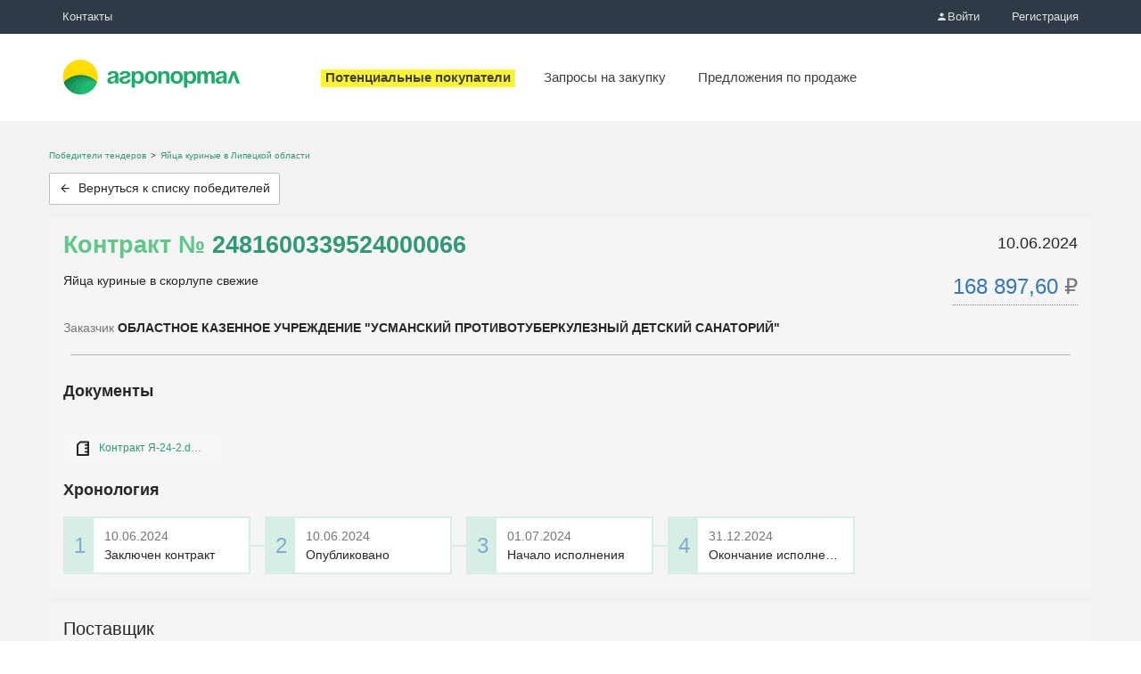

--- FILE ---
content_type: text/html; charset=utf-8
request_url: https://agroportal.biz/winners-of-tenders/contract/73574870-47cb-41f8-ad84-e2a3d549308c/
body_size: 5895
content:
<!DOCTYPE html>
<html>
	<head>
		<meta name="viewport" content="width=device-width, initial-scale=1" />
		<meta http-equiv="Content-Type" content="text/html; charset=utf-8" />
		<meta http-equiv="X-UA-Compatible" content="IE=edge" />
		<title>Контракт №2481600339524000066 - Заказчик: ОБЛАСТНОЕ КАЗЕННОЕ УЧРЕЖДЕНИЕ &quot;УСМАНСКИЙ ПРОТИВОТУБЕРКУЛЕЗНЫЙ ДЕТСКИЙ САНАТОРИЙ&quot; - Липецкая обл.</title>
		<link rel="icon" type="image/vnd.microsoft.icon" href="/bundle/3/favicon.ico" />

		<link rel="apple-touch-icon" sizes="180x180" href="/apple-touch-icon.png">
		<link rel="icon" type="image/png" sizes="32x32" href="/favicon-32x32.png">
		<link rel="icon" type="image/png" sizes="16x16" href="/favicon-16x16.png">
		<link rel="manifest" href="/winners-of-tenders/bundle/1737721960599/manifest.json">
		<link rel="mask-icon" href="/safari-pinned-tab.svg" color="#fabf4b">
		<meta name="theme-color" content="#1eac6a">
		<link rel="canonical" href="https://agroportal.biz/winners-of-tenders/contract/73574870-47cb-41f8-ad84-e2a3d549308c/">

		
		<link href="/winners-of-tenders/bundle/1737721960599/styles/main.css" rel="stylesheet" />

		<script src="/winners-of-tenders/bundle/1737721960599/scripts/jquery-1.12.3.min.js"></script>

		<script type="text/javascript">
				window.invokeAnalytics = function (action, category, label, value) {
					if (window.dataLayer) {
						window.dataLayer.push('event', action, {'event_category' : category, 'event_label' : label, 'value' : value });
					}
				};
				window.invokeYM = function (goal) {
					ym && ym(53424757, 'reachGoal', goal);
					return true;
				};
			</script><script>
			window.dataLayer = window.dataLayer || [];
		</script>

		<!-- Google Tag Manager -->
<script>(function(w,d,s,l,i){w[l]=w[l]||[];w[l].push({'gtm.start':
		new Date().getTime(),event:'gtm.js'});var f=d.getElementsByTagName(s)[0],
	j=d.createElement(s),dl=l!='dataLayer'?'&l='+l:'';j.async=true;j.src=
	'https://www.googletagmanager.com/gtm.js?id='+i+dl;f.parentNode.insertBefore(j,f);
})(window,document,'script','dataLayer','GTM-NGWNSD2');</script>
<!-- End Google Tag Manager -->

		<meta name="description" content="По контракту №2481600339524000066 от 10.06.2024 на сумму - 168 897.6 предусмотрены следующие товары, работы, услуги: Яйца куриные в скорлупе свежие. Узнать подробнее." /><meta name="robots" content="noarchive" />
	</head>
<body>
	<div class="wrapper">
		<noscript><iframe src="https://www.googletagmanager.com/ns.html?id=GTM-NGWNSD2" height="0" width="0" style="display:none;visibility:hidden"></iframe></noscript>
		<div id="fullpage">
			<nav id="top-menu" class="top-menu">
				<div class="header-top"></div>
				<div class="header-bottom">
					<div class="container">
						<div class="header-logo">
							<a href="/">
								<img src="/winners-of-tenders/bundle/1737721960599/images/logo.png" alt="Найти промышленный заказ, подряд, субподряд, подрядчиков или работу" />
							</a>
						</div>
	
						<div class="slider-wrapper">
							<div class="div-for-scroll-menu">
								<div class="container-behavior">
									<div class="container-behavior-wrapper">
										<div class="header-sup-nav clearfix">
											<ul class="sup-nav-contacts">
												<li class="sup-contacts__item"><a href="/contacts/" title="Контакты">Контакты</a></li>
											</ul>
											<ul class="sup-nav-account clearfix">
												<li class="sup-account__item">
													<a id="login-button" href="/login/" title="Войти">
														<i class="icon-user"></i>Войти</a>
												</li>
												<li class="sup-account__item"><a href="/registration/">Регистрация</a></li>
											</ul>
										</div>
										<div class="header-main-nav">
											<ul class="main-nav-items">
												<li class="main-nav__item"><a href="/product/buy/"><span> Запросы на закупку</span></a></li>
												<li class="main-nav__item"><a href="/product/sell/"><span> Предложения по продаже</span></a></li>
											</ul>
										</div>
									</div>
								</div>
							</div>
						</div>
						
					</div>
				</div>
			</nav>
	
			
			
			<div class="intro">
				<div class="intro-body">
					
					
				</div>
			</div>
	
			<div class="container toolbar">

		<div itemscope itemtype="http://schema.org/BreadcrumbList">
			<ul class="breadcrumb">
				<li itemprop="itemListElement" itemscope itemtype="http://schema.org/ListItem">
					<a href="https://agroportal.biz/winners-of-tenders/" itemprop="item"><span itemprop="name">Победители тендеров</span></a>
					<meta itemprop="position" content="1" />
				</li>
				<li itemprop="itemListElement" itemscope itemtype="http://schema.org/ListItem">
					<a href="https://agroportal.biz/winners-of-tenders/purchases/%D0%9B%D0%B8%D0%BF%D0%B5%D1%86%D0%BA%D0%B0%D1%8F%20%D0%BE%D0%B1%D0%BB%D0%B0%D1%81%D1%82%D1%8C/%D0%AF%D0%B9%D1%86%D0%B0%20%D0%BA%D1%83%D1%80%D0%B8%D0%BD%D1%8B%D0%B5/" itemprop="item">
						<span itemprop="name">Яйца куриные в Липецкой области</span>
					</a>
					<meta itemprop="position" content="2" />
				</li>
			</ul>
		</div>

		<div class="toolbar-button pull-left block-btn">
			<a class="btn" href="/winners-of-tenders/"><i class="icon-arrow-left"></i> <span>Вернуться к списку победителей</span></a>
		</div>

		
		
</div><div class="container contract-card">
	<div class="form">
		<div class="row margin-bottom-5">
			<div class="col-md-10">
				<h1>
					Контракт №
					<a href="https://zakupki.gov.ru/epz/contract/contractCard/common-info.html?reestrNumber=2481600339524000066" rel="noopener nofollow noreferrer" target="_blank">2481600339524000066</a></h1>
			</div>
			<div class="col-md-2">
				<span class="contract-date ">10.06.2024</span>
			</div>
		</div>

		<div class="row margin-bottom-5">
			<div class="col-md-9">
				<p>Яйца куриные в скорлупе свежие</p>
			</div>
			<div class="col-md-3 col-xs-12 contact-price-block pull-right">
				<span class="js-tooltip tooltip-block marked important-text contract-price" title="Окончательная цена" data-toggle="tooltip" data-placement="bottom">
					168 897,60 <span class="grey-text">₽</span>
				</span>
			</div>
		</div>

		<div class="row">
			<div class="col-md-10">
				<span>
					<span class="grey-text">Заказчик </span><span class="bolder">ОБЛАСТНОЕ КАЗЕННОЕ УЧРЕЖДЕНИЕ &quot;УСМАНСКИЙ ПРОТИВОТУБЕРКУЛЕЗНЫЙ ДЕТСКИЙ САНАТОРИЙ&quot;</span>
				</span>
			</div>
		</div>

		<div class="row margin-bottom-5 contract-document-block">
				<hr/>
				<div class="col-md-12">
					<h3>Документы</h3>
					<div class="download-file-block file-block-view">
						<span class="download-file-link">
								<span class="download-file-icon"></span>
								<a href="https://zakupki.gov.ru/44fz/filestore/public/1.0/download/rgk2/file.html?uid=1A83AD9CEA92AA26E06334548D0ACB51" target="_blank" class="download-file-name js-tooltip" rel="noopener nofollow noreferrer" data-toggle="tooltip" data-placement="top" title="Контракт Я-24-2.docx">Контракт Я-24-2.docx</a></span>
					</div>
				</div>
			</div><div class="row">
					<div class="contract-dates-block col-md-12">
						<h3>Хронология</h3>
						<ol class="js-dates-list dates-list">
	<li class="dates-list__item" title="Заключен контракт">
			<div class="js-item dates-list__inner">
				<div class="dates-list__date">10.06.2024</div>
				<div class="dates-list__title">Заключен контракт</div>
			</div>
		</li><li class="dates-list__item" title="Опубликовано">
			<div class="js-item dates-list__inner">
				<div class="dates-list__date">10.06.2024</div>
				<div class="dates-list__title">Опубликовано</div>
			</div>
		</li><li class="dates-list__item" title="Начало исполнения">
			<div class="js-item dates-list__inner">
				<div class="dates-list__date">01.07.2024</div>
				<div class="dates-list__title">Начало исполнения</div>
			</div>
		</li><li class="dates-list__item" title="Окончание исполнения">
			<div class="js-item dates-list__inner">
				<div class="dates-list__date">31.12.2024</div>
				<div class="dates-list__title">Окончание исполнения</div>
			</div>
		</li>
</ol>

<script>
	$(function () {

		var $dates = $('.js-dates-list');
		var count = $dates.find('.js-item').length;

		$dates.on('init breakpoint', function (e, slick) {
			var showCount = slick.slickGetOption('slidesToShow');

			var $dots = slick.$dots;
			$dots.find('li').addClass('slick-dot-item');
			if (count <= showCount) {
				$dots.addClass('hidden');
			} else if (count > showCount) {
				$dots.removeClass('hidden');
			}

			setHeight();
		});

		$dates.on('init', function () {
			$dates.addClass('dates-list_visible');
		});

		init();

		function setHeight() {
			var $items = $dates.find('.js-item');
			var height = Math.max.apply(null, $.map($items, function (item) {
				return $(item).height();
			}));

			$items.height(height);
		}

		function init() {
			if ($dates.hasClass('slick-initialized')) {
				return;
			}

			$dates.slick({
				mobileFirst: true,
				variableWidth: true,
				slidesToShow: 2,
				initialSlide: count - 1,
				infinite: false,
				centerMode: true,
				accessibility: false,
				dots: true,
				arrows: false,
				responsive: [
					{
						breakpoint: 767,
						settings: {
							slidesToShow: 3,
							variableWidth: false,
							centerMode: false
						}
					},
					{
						breakpoint: 1200,
						settings: {
							slidesToShow: 5,
							variableWidth: false,
							centerMode: false
						}
					}
				]
			});
		}
	});
</script>
					</div>
				</div>
	</div>
</div><div class="container contract-card">

	<div class="row margin-bottom-5">
		<div class="col-md-12">
			<span class="lead">
				Поставщик
			</span>
		</div>
	</div><div class="row">
		<div class="col-md-1 col-xs-2 hidden-xs text-center">
			<i class="icon-user big-user-icon"></i>
		</div>
		<div class="col-md-7">
			<span class="bolder">СБЫТОВОЙ (ТОРГОВЫЙ), СНАБЖЕНЧЕСКИЙ, ПЕРЕРАБАТЫВАЮЩИЙ, СЕЛЬСКОХОЗЯЙСТВЕННЫЙ ПОТРЕБИТЕЛЬСКИЙ КООПЕРАТИВ &quot;МЕЧТА&quot;</span>
			<div class="hide-block">
				<div><span><span class="grey-text">ИНН</span> 4816023088,</span></div>
				<div><span><span class="grey-text">КПП</span> 481601001</span></div>
			</div>
				
		</div>
		
		<div class="col-md-4 contacts text-right">
			<button type="button" class="btn show-btn" onclick="invokeAnalytics('push-the-button', 'view-contacts', 'winner', ''); invokeYM('PushButtonSeeWinnerContacts');">
				Посмотреть контакты поставщика
			</button>
		</div>

		

		<div class="hide-block">
			
			






<div class="col-md-4 text-md-left contacts text-right">
	<div>
				<i class="icon-location grey-text" style="margin-right: 2px;"></i><span>399373, ОБЛ ЛИПЕЦКАЯ, Г УСМАНЬ, УЛ ШМИДТА, 13В</span>
			</div>

	<div><div>
	<i class="icon-phone contact-icon grey-text "></i>
	<span>+74747722569</span></div><div>
	<i class="icon-phone contact-icon grey-text hide-reserve-space"></i>
	<span>+74742390606</span></div><div class="show-more-container">
	<div>
	<i class="icon-phone contact-icon grey-text hide-reserve-space"></i>
	<span>+74742399006</span></div><div>
	<i class="icon-phone contact-icon grey-text hide-reserve-space"></i>
	<span>+74742399292</span></div><div>
	<i class="icon-phone contact-icon grey-text hide-reserve-space"></i>
	<span>+7910357544</span></div><div>
	<i class="icon-phone contact-icon grey-text hide-reserve-space"></i>
	<span>+74742369056</span></div><div>
	<i class="icon-phone contact-icon grey-text hide-reserve-space"></i>
	<span>+74742390686</span></div><div>
	<i class="icon-phone contact-icon grey-text hide-reserve-space"></i>
	<span>+74742368906</span></div><div>
	<i class="icon-phone contact-icon grey-text hide-reserve-space"></i>
	<span>+74742343536</span></div><div>
	<i class="icon-phone contact-icon grey-text hide-reserve-space"></i>
	<span>+7910350448</span></div><div>
	<i class="icon-phone contact-icon grey-text hide-reserve-space"></i>
	<span>+74742395251</span></div><div>
	<i class="icon-phone contact-icon grey-text hide-reserve-space"></i>
	<span>+74742703632</span></div><div>
	<i class="icon-phone contact-icon grey-text hide-reserve-space"></i>
	<span>+747472385290</span></div><div>
	<i class="icon-phone contact-icon grey-text hide-reserve-space"></i>
	<span>+74742385092</span></div><div>
	<i class="icon-phone contact-icon grey-text hide-reserve-space"></i>
	<span>+791035075448</span></div><div>
	<i class="icon-phone contact-icon grey-text hide-reserve-space"></i>
	<span>+79103507548</span></div><div>
	<i class="icon-phone contact-icon grey-text hide-reserve-space"></i>
	<span>+7474232932</span></div><div>
	<i class="icon-phone contact-icon grey-text hide-reserve-space"></i>
	<span>+79107390696</span></div><div>
	<i class="icon-phone contact-icon grey-text hide-reserve-space"></i>
	<span>+747452385290</span></div><div>
	<i class="icon-phone contact-icon grey-text hide-reserve-space"></i>
	<span>+74742393696</span></div><div>
	<i class="icon-phone contact-icon grey-text hide-reserve-space"></i>
	<span>8474239</span></div><div>
	<i class="icon-phone contact-icon grey-text hide-reserve-space"></i>
	<span>6439103507544</span></div><div>
	<i class="icon-phone contact-icon grey-text hide-reserve-space"></i>
	<span>+74742240264</span></div>
	<div>
	<i class="icon-at contact-icon grey-text "></i>
	<span>lmdom@mail.ru</span></div><div>
	<i class="icon-at contact-icon grey-text hide-reserve-space"></i>
	<span>servisbyt@yandex.ru</span></div><div>
	<i class="icon-at contact-icon grey-text hide-reserve-space"></i>
	<span>more@lipetsk.ru</span></div><div>
	<i class="icon-at contact-icon grey-text hide-reserve-space"></i>
	<span>servissbyt@liptck.ru</span></div><div>
	<i class="icon-at contact-icon grey-text hide-reserve-space"></i>
	<span>1@mail.ru</span></div><div>
	<i class="icon-at contact-icon grey-text hide-reserve-space"></i>
	<span>ervissbyt@yandex.ru</span></div><div>
	<i class="icon-at contact-icon grey-text hide-reserve-space"></i>
	<span>i@mail.ru</span></div><div>
	<i class="icon-at contact-icon grey-text hide-reserve-space"></i>
	<span>oooblic@yandex.ru</span></div>
</div><div class="show-more-link-wrapper">
	<i class="contact-icon hide-reserve-space"></i> 
	<a class="show-more-link" href="javascript:void(0)">Показать ещё</a>
</div></div>
</div>
</div></div><div class="row hide-block" style="margin-top:10px;">
						<hr>
						


<div class="col-md-7 col-md-offset-1">
	<div>
		<span>Бизяева Ирина Сергеевна</span>
	</div>
</div>



<div class="col-md-4 text-md-left contacts text-right">
	

	<div><div>
	<i class="icon-phone contact-icon grey-text "></i>
	<span>+79103507544</span></div><div>
	<i class="icon-phone contact-icon grey-text hide-reserve-space"></i>
	<span>+74742390696</span></div><div class="show-more-container">
	<div>
	<i class="icon-phone contact-icon grey-text hide-reserve-space"></i>
	<span>+74747223401</span></div><div>
	<i class="icon-phone contact-icon grey-text hide-reserve-space"></i>
	<span>+747472390696</span></div><div>
	<i class="icon-phone contact-icon grey-text hide-reserve-space"></i>
	<span>+747466385290</span></div><div>
	<i class="icon-phone contact-icon grey-text hide-reserve-space"></i>
	<span>+74742385290</span></div><div>
	<i class="icon-phone contact-icon grey-text hide-reserve-space"></i>
	<span>+74742223401</span></div><div>
	<i class="icon-phone contact-icon grey-text hide-reserve-space"></i>
	<span>6434742390696</span></div><div>
	<i class="icon-phone contact-icon grey-text hide-reserve-space"></i>
	<span>+7474223401</span></div><div>
	<i class="icon-phone contact-icon grey-text hide-reserve-space"></i>
	<span>+74747232932</span></div><div>
	<i class="icon-phone contact-icon grey-text hide-reserve-space"></i>
	<span>+774742390696</span></div><div>
	<i class="icon-phone contact-icon grey-text hide-reserve-space"></i>
	<span>+74742390690</span></div><div>
	<i class="icon-phone contact-icon grey-text hide-reserve-space"></i>
	<span>+747423852190</span></div><div>
	<i class="icon-phone contact-icon grey-text hide-reserve-space"></i>
	<span>+74742355290</span></div><div>
	<i class="icon-phone contact-icon grey-text hide-reserve-space"></i>
	<span>747232932</span></div><div>
	<i class="icon-phone contact-icon grey-text hide-reserve-space"></i>
	<span>+747423900696</span></div><div>
	<i class="icon-phone contact-icon grey-text hide-reserve-space"></i>
	<span>+74742360696</span></div><div>
	<i class="icon-phone contact-icon grey-text hide-reserve-space"></i>
	<span>+74742300696</span></div><div>
	<i class="icon-phone contact-icon grey-text hide-reserve-space"></i>
	<span>6434742385290</span></div><div>
	<i class="icon-phone contact-icon grey-text hide-reserve-space"></i>
	<span>+74742398999</span></div><div>
	<i class="icon-phone contact-icon grey-text hide-reserve-space"></i>
	<span>+7474239390696</span></div><div>
	<i class="icon-phone contact-icon grey-text hide-reserve-space"></i>
	<span>+74742390669</span></div><div>
	<i class="icon-phone contact-icon grey-text hide-reserve-space"></i>
	<span>+747423507544</span></div><div>
	<i class="icon-phone contact-icon grey-text hide-reserve-space"></i>
	<span>4747232932</span></div><div>
	<i class="icon-phone contact-icon grey-text hide-reserve-space"></i>
	<span>32932</span></div><div>
	<i class="icon-phone contact-icon grey-text hide-reserve-space"></i>
	<span>9913443168</span></div>
	<div>
	<i class="icon-at contact-icon grey-text "></i>
	<span>servissbyt@yandex.ru</span></div><div>
	<i class="icon-at contact-icon grey-text hide-reserve-space"></i>
	<span>servissbyt@lipetsk.ru</span></div><div>
	<i class="icon-at contact-icon grey-text hide-reserve-space"></i>
	<span>servissbut@yandex.ru</span></div><div>
	<i class="icon-at contact-icon grey-text hide-reserve-space"></i>
	<span>servisbyt@lipetsk.ru</span></div><div>
	<i class="icon-at contact-icon grey-text hide-reserve-space"></i>
	<span>servisdbyt@yandex.ru</span></div><div>
	<i class="icon-at contact-icon grey-text hide-reserve-space"></i>
	<span>servissbyt@yndex.ru</span></div><div>
	<i class="icon-at contact-icon grey-text hide-reserve-space"></i>
	<span>ervissbyt@lipetsk.ru</span></div><div>
	<i class="icon-at contact-icon grey-text hide-reserve-space"></i>
	<span>servissbyu@yandex.ru</span></div><div>
	<i class="icon-at contact-icon grey-text hide-reserve-space"></i>
	<span>popovarono@mail.ru</span></div><div>
	<i class="icon-at contact-icon grey-text hide-reserve-space"></i>
	<span>servissbyt@jandex.ru</span></div>
</div><div class="show-more-link-wrapper">
	<i class="contact-icon hide-reserve-space"></i> 
	<a class="show-more-link" href="javascript:void(0)">Показать ещё</a>
</div></div>
</div>
					</div>


	<script>
		$(function() {
			$('.show-more-link').click(function(e) {
				$(e.target)
					.closest('.show-more-link-wrapper').hide()
					.siblings('.show-more-container').show();
			});
		});
	</script>
</div>

<div class="container contract-card">
	<div class="purchase-product__mobile-container">
		<div class="row purchase-product-entry hidden-lg hidden-md hidden-sm">
			<div class="col-xs-12">
				<div class="purchase-product-info">
					<div class="purchase-product-info__title">
						Название
					</div>
					<div class="purchase-product-info__value">
						Яйца куриные в скорлупе свежие
					</div>
				</div>
				<div class="purchase-product-info">
					<div class="purchase-product-info__title">
						Цена
					</div>
					<div class="purchase-product-info__numeric-value">
						12,68 ₽
					</div>
				</div>
				<div class="purchase-product-info">
					<div class="purchase-product-info__title">
						Количество
					</div>
					<div class="purchase-product-info__numeric-value">
						13 320
					</div>
				</div>
				<div class="purchase-product-info">
					<div class="purchase-product-info__title">
						Единица измерения
					</div>
					<div class="purchase-product-info__numeric-value">
						шт
					</div>
				</div>
				<div class="purchase-product-info">
					<div class="purchase-product-info__title">
						Сумма
					</div>
					<div class="purchase-product-info__numeric-value">
						168 897,60
					</div>
				</div>
			</div>
		</div>
	</div>
	<div class="row hidden-xs">
		<div class="col-md-12">
			<table class="table table-stripped">
				<thead>
				<tr>
					<th></th>
					<th class="text-right">Цена</th>
					<th class="text-right">Количество</th>
					<th class="text-right">Единица измерения</th>
					<th class="text-right">Сумма</th>
				</tr>
				</thead>
				<tr>
					<td>Яйца куриные в скорлупе свежие</td>
					<td class="number">
						12,68 ₽
					</td><td class="number">13 320</td><td class="number">шт</td><td class="number">168 897,60 ₽</td>
				</tr>
			</table>
		</div>
	</div>
</div>
<div class="container">
	Внимание!<br /> Данная организация выиграла конкурс, но это не означает, что ей точно требуются ваши услуги. Пожалуйста, тщательно взвесьте свои шансы и подготовьтесь к разговору, прежде чем связываться с представителем организации
	<br />
	<br />
	<p class="grey-text">Информация получена из официальных источников и предоставляется в соответствии со ст. 7 Федерального закона &quot;Об информации, информационных технологиях и о защите информации&quot; от 27.07.2006 N 149-ФЗ</p>
</div><script>
	// 
	// 
	$(function () {

		$('a.link-need-to-add-redirect-part').each(function () {
			var href = $(this).attr('href');
			$(this).attr('href', RouteManager.getRawUrl(href, { redirectUrl: document.location.pathname }, {}, true));
		});

		var $showBtn = $('.show-btn');
		$showBtn.off('click');
		$showBtn.click(function () {
			$(this).fadeOut('fast',
				function () {
					$('.hide-block').fadeIn('fast');
				});
		});
	});
</script>
		</div>
	
		
	
		<div class="busy">
			<div class="preloader"></div>
		</div>
	
		
		<script>var _apiCallBaseUrl = '/winners-of-tenders/bundle/1737721960599'</script>
	
		<script type="text/javascript" src="/winners-of-tenders/bundle/1737721960599/scripts/scripts.min.js"></script>
	
		<script src="/winners-of-tenders/bundle/1737721960599/routes.js"></script>
	
		<script>var _csrfToken = 'Z34kIm0lEJpIXY0l5zkV'</script>
	
		<script>var _appName = 'Биржа Агропортала'</script>
	
		<script>
			window.isOnRootSite = window.location.hostname === 'agroportal.biz';
			Date.prototype.localTimeZoneOffsetString = '+03:00';
		</script>
		
		
		
		
	
		<footer>
			

			
		</footer>
	</div>
</body>
</html>







--- FILE ---
content_type: text/css
request_url: https://agroportal.biz/winners-of-tenders/bundle/1737721960599/styles/main.css
body_size: 36811
content:
@charset "UTF-8";.toast-title,b,optgroup,strong{font-weight:700}.btn,.btn-default,.no-select{-webkit-user-select:none;-moz-user-select:none;-ms-user-select:none}.navbar-fixed-bottom .navbar-collapse,.navbar-fixed-top .navbar-collapse,.pre-scrollable{max-height:340px}.slick-slider,html{-webkit-tap-highlight-color:transparent}.hide-reserve-space,.invisible,.slick-loading .slick-slide,.slick-loading .slick-track{visibility:hidden}.icon-user-add:before{content:'\2b'}.icon-angle-left:before{content:'\3c'}.icon-angle-right:before{content:'\3e'}.icon-close:before{content:'\d7'}.icon-eye-off:before{content:'\20e0'}.icon-arrow-left:before{content:'\2190'}.icon-upload:before{content:'\21a5'}.icon-download:before{content:'\21a7'}.icon-minus-circle:before{content:'\229d'}.icon-angle-up:before{content:'\22c0'}.icon-angle-down:before{content:'\22c1'}.icon-home:before{content:'\2302'}.icon-clock:before{content:'\231a'}.icon-timer:before{content:'\23f1'}.icon-circle-thin:before{content:'\25cb'}.icon-star:before{content:'\2605'}.icon-star-empty:before{content:'\2606'}.icon-check-circle:before{content:'\2611'}.icon-menu:before{content:'\2630'}.icon-mail:before{content:'\2709'}.icon-check:before{content:'\2713'}.icon-refresh:before{content:'\27f3'}.icon-autorenew:before{content:'\2b6e'}.icon-reply:before{content:'\2b8c'}.icon-send:before{content:'\2b9e'}.icon-ok:before{content:'\e800'}.icon-cancel:before{content:'\e804'}.icon-at:before{content:'\e80b'}.icon-mailru:before{content:'\e85c'}.icon-facebook:before{content:'\e900'}.icon-vkontakte:before{content:'\e901'}.icon-odnoklassniki:before{content:'\e902'}.icon-telegram:before{content:'\e903'}.icon-viber:before{content:'\e904'}.icon-google:before{content:'\f0d5'}.icon-finish:before{content:'\f11e'}.icon-doc-inv:before{content:'\f15b'}.icon-delete:before{content:'\f1f8'}.icon-eye:before{content:'👁'}.icon-balance:before{content:'👛'}.icon-user:before{content:'👤'}.icon-users:before{content:'👥'}.icon-save:before{content:'💾'}.icon-calendar:before{content:'📅'}.icon-clipboard:before{content:'📋'}.icon-location:before{content:'📌'}.icon-attach:before{content:'📎'}.icon-phone:before{content:'📞'}.icon-mobile:before{content:'📱'}.icon-photo-add:before{content:'📷'}.icon-search:before{content:'🔍'}.icon-key:before{content:'🔑'}.icon-lock:before{content:'🔒'}.icon-notifications:before{content:'🔔'}.icon-settings:before{content:'🔧'}.icon-edit:before{content:'🖉'}.icon-doc:before{content:'🗎'}.icon-trash:before{content:'🗑'}.icon-comment:before{content:'🗨'}.icon-chat:before{content:'🗪'}.icon-info-circled:before{content:'🛈'}.toast-message{-ms-word-wrap:break-word;word-wrap:break-word}.contract-card,pre{word-wrap:break-word}.toast-message a,.toast-message label{color:#FFF}.toast-message a:hover{color:#CCC;text-decoration:none}.toast-close-button{position:relative;right:-.3em;top:-.3em;float:right;font-size:20px;font-weight:700;color:#FFF;-webkit-text-shadow:0 1px 0 #fff;text-shadow:0 1px 0 #fff;-ms-filter:progid:DXImageTransform.Microsoft.Alpha(Opacity=80);filter:alpha(opacity=80);opacity:.8;line-height:1}.btn-group>.btn-group,.btn-toolbar .btn,.btn-toolbar .btn-default,.btn-toolbar .btn-group,.btn-toolbar .input-group,.col-xs-1,.col-xs-10,.col-xs-11,.col-xs-12,.col-xs-2,.col-xs-3,.col-xs-4,.col-xs-5,.col-xs-6,.col-xs-7,.col-xs-8,.col-xs-9,.dropdown-menu,.rtl .toast-close-button{float:left}.toast-close-button:focus,.toast-close-button:hover{color:#000;text-decoration:none;cursor:pointer;-ms-filter:progid:DXImageTransform.Microsoft.Alpha(Opacity=40);filter:alpha(opacity=40);opacity:.4}.rtl .toast-close-button{left:-.3em;right:.3em}button.toast-close-button{padding:0;cursor:pointer;background:0 0;border:0;-webkit-appearance:none}.toast-top-center{top:0;right:0;width:100%}.toast-bottom-center{bottom:0;right:0;width:100%}.toast-top-full-width{top:0;right:0;width:100%}.toast-bottom-full-width{bottom:0;right:0;width:100%}.toast-top-left{top:12px;left:12px}.toast-top-right{top:12px;right:12px}.toast-bottom-right{right:12px;bottom:12px}.toast-bottom-left{bottom:12px;left:12px}#toast-container{position:fixed;z-index:999999;pointer-events:none}#toast-container *{box-sizing:border-box}#toast-container>div{position:relative;pointer-events:auto;overflow:hidden;margin:0 0 6px;padding:15px 15px 15px 50px;width:300px;border-radius:3px;background-position:15px center;background-repeat:no-repeat;box-shadow:0 0 12px #767676;color:#FFF;-ms-filter:progid:DXImageTransform.Microsoft.Alpha(Opacity=80);filter:alpha(opacity=80);opacity:.8}.form-control-feedback,.listing-page__more_loading,.slick-slide.dragging img,a.btn-default.disabled,a.btn.disabled,fieldset[disabled] a.btn,fieldset[disabled] a.btn-default{pointer-events:none}#toast-container>div.rtl{direction:rtl;padding:15px 50px 15px 15px;background-position:right 15px center}#toast-container>div:hover{box-shadow:0 0 12px #000;-ms-filter:progid:DXImageTransform.Microsoft.Alpha(Opacity=100);filter:alpha(opacity=100);opacity:1;cursor:pointer}#toast-container>.toast-info{background-image:url([data-uri])!important}#toast-container>.toast-error{background-image:url([data-uri])!important}#toast-container>.toast-success{background-image:url([data-uri])!important}#toast-container>.toast-warning{background-image:url([data-uri])!important}#toast-container.toast-bottom-center>div,#toast-container.toast-top-center>div{width:300px;margin-left:auto;margin-right:auto}#toast-container.toast-bottom-full-width>div,#toast-container.toast-top-full-width>div{width:96%;margin-left:auto;margin-right:auto}body,figure{margin:0}.toast{background-color:#030303}.toast-success{background-color:#51A351}.toast-error{background-color:#BD362F}.toast-info{background-color:#2F96B4}.toast-warning{background-color:#F89406}.toast-progress{position:absolute;left:0;bottom:0;height:4px;background-color:#000;-ms-filter:progid:DXImageTransform.Microsoft.Alpha(Opacity=40);filter:alpha(opacity=40);opacity:.4}@media all and (max-width:240px){#toast-container>div{padding:8px 8px 8px 50px;width:11em}#toast-container>div.rtl{padding:8px 50px 8px 8px}#toast-container .toast-close-button{right:-.2em;top:-.2em}#toast-container .rtl .toast-close-button{left:-.2em;right:.2em}}@media all and (min-width:241px) and (max-width:480px){#toast-container>div{padding:8px 8px 8px 50px;width:18em}#toast-container>div.rtl{padding:8px 50px 8px 8px}#toast-container .toast-close-button{right:-.2em;top:-.2em}#toast-container .rtl .toast-close-button{left:-.2em;right:.2em}}@media all and (min-width:481px) and (max-width:768px){#toast-container>div{padding:15px 15px 15px 50px;width:25em}#toast-container>div.rtl{padding:15px 50px 15px 15px}}/*! normalize.css v3.0.3 | MIT License | github.com/necolas/normalize.css */html{font-family:sans-serif;-ms-text-size-adjust:100%;-webkit-text-size-adjust:100%}article,aside,details,figcaption,figure,footer,header,hgroup,main,menu,nav,section,summary{display:block}audio,canvas,progress,video{display:inline-block;vertical-align:baseline}audio:not([controls]){display:none;height:0}[hidden],template{display:none}a{background-color:transparent}a:active,a:hover{outline:0}abbr[title]{border-bottom:none;text-decoration:underline;text-decoration:underline dotted}dfn{font-style:italic}h1{margin:.67em 0}mark{background:#ff0;color:#000}sub,sup{font-size:75%;line-height:0;position:relative;vertical-align:baseline}sup{top:-.5em}sub{bottom:-.25em}img{border:0;vertical-align:middle}svg:not(:root){overflow:hidden}hr{box-sizing:content-box;height:0}pre,textarea{overflow:auto}code,kbd,pre,samp{font-size:1em}button,input,optgroup,select,textarea{color:inherit;font:inherit;margin:0}button{overflow:visible}button,select{text-transform:none}button,html input[type=button],input[type=reset],input[type=submit]{-webkit-appearance:button;cursor:pointer}button[disabled],html input[disabled]{cursor:default}button::-moz-focus-inner,input::-moz-focus-inner{border:0;padding:0}input[type=checkbox],input[type=radio]{box-sizing:border-box;padding:0}input[type=number]::-webkit-inner-spin-button,input[type=number]::-webkit-outer-spin-button{height:auto}input[type=search]::-webkit-search-cancel-button,input[type=search]::-webkit-search-decoration{-webkit-appearance:none}table{border-collapse:collapse;border-spacing:0}td,th{padding:0}/*! Source: https://github.com/h5bp/html5-boilerplate/blob/master/src/css/main.css */@media print{blockquote,img,pre,tr{page-break-inside:avoid}*,:after,:before{color:#000!important;text-shadow:none!important;background:0 0!important;box-shadow:none!important}a,a:visited{text-decoration:underline}a[href]:after{content:" (" attr(href) ")"}abbr[title]:after{content:" (" attr(title) ")"}a[href^="#"]:after,a[href^="javascript:"]:after{content:""}blockquote,pre{border:1px solid #999}thead{display:table-header-group}img{max-width:100%!important}h2,h3,p{orphans:3;widows:3}h2,h3{page-break-after:avoid}.navbar{display:none}.btn-default>.caret,.btn>.caret,.dropup>.btn-default>.caret,.dropup>.btn>.caret{border-top-color:#000!important}.label{border:1px solid #000}.table{border-collapse:collapse!important}.table td,.table th{background-color:#fff!important}.table-bordered td,.table-bordered th{border:1px solid #ddd!important}}.img-thumbnail,body{background-color:#fff}*,:after,:before{box-sizing:border-box}html{font-size:10px}body{font-size:14px;line-height:1.42857143;color:#272727}button,input,select,textarea{font-family:inherit;font-size:inherit;line-height:inherit}a{color:#339779;text-decoration:none}a:focus,a:hover{color:#369a5e;text-decoration:none}a:focus{outline-offset:-2px}.carousel-inner>.item>a>img,.carousel-inner>.item>img,.img-responsive,.thumbnail a>img,.thumbnail>img{display:block;max-width:100%;height:auto}.img-rounded{border-radius:6px}.img-thumbnail{padding:4px;line-height:1.42857143;border:1px solid #ddd;border-radius:4px;transition:all .2s ease-in-out;display:inline-block;max-width:100%;height:auto}.img-circle{border-radius:50%}hr{margin-top:20px;margin-bottom:20px;border:0}.sr-only{position:absolute;width:1px;height:1px;padding:0;margin:-1px;overflow:hidden;clip:rect(0,0,0,0);border:0}.sr-only-focusable:active,.sr-only-focusable:focus{position:static;width:auto;height:auto;margin:0;overflow:visible;clip:auto}[role=button]{cursor:pointer}.h1,.h2,.h3,.h4,.h5,.h6,h1,h2,h3,h4,h5,h6{font-family:inherit;line-height:1.1;color:inherit}.h1 .small,.h1 small,.h2 .small,.h2 small,.h3 .small,.h3 small,.h4 .small,.h4 small,.h5 .small,.h5 small,.h6 .small,.h6 small,h1 .small,h1 small,h2 .small,h2 small,h3 .small,h3 small,h4 .small,h4 small,h5 .small,h5 small,h6 .small,h6 small{font-weight:400;line-height:1;color:#777}.h1,.h2,.h3,h1,h2,h3{margin-top:20px;margin-bottom:10px}.h1 .small,.h1 small,.h2 .small,.h2 small,.h3 .small,.h3 small,h1 .small,h1 small,h2 .small,h2 small,h3 .small,h3 small{font-size:65%}.h4,.h5,.h6,h4,h5,h6{margin-top:10px;margin-bottom:10px}.h4 .small,.h4 small,.h5 .small,.h5 small,.h6 .small,.h6 small,h4 .small,h4 small,h5 .small,h5 small,h6 .small,h6 small{font-size:75%}.lead{margin-bottom:20px;font-size:16px;font-weight:300;line-height:1.4}dt,kbd kbd{font-weight:700}address,blockquote .small,blockquote footer,blockquote small,dd,dt,pre{line-height:1.42857143}@media (min-width:768px){.lead{font-size:21px}}.small,small{font-size:85%}.mark,mark{padding:.2em;background-color:#fcf8e3}.list-inline,.list-unstyled{padding-left:0;list-style:none}.text-left{text-align:left}.text-right{text-align:right}.text-center{text-align:center}.text-justify{text-align:justify}.text-nowrap{white-space:nowrap}.text-lowercase{text-transform:lowercase}.text-uppercase{text-transform:uppercase}.text-capitalize{text-transform:capitalize}.text-muted{color:#777}.text-primary{color:#337ab7}a.text-primary:focus,a.text-primary:hover{color:#286090}.text-success{color:#3c763d}a.text-success:focus,a.text-success:hover{color:#2b542c}.text-info{color:#31708f}a.text-info:focus,a.text-info:hover{color:#245269}.text-warning{color:#8a6d3b}a.text-warning:focus,a.text-warning:hover{color:#66512c}.text-danger{color:#a94442}a.text-danger:focus,a.text-danger:hover{color:#843534}.bg-primary{color:#fff;background-color:#337ab7}a.bg-primary:focus,a.bg-primary:hover{background-color:#286090}.bg-success{background-color:#dff0d8}a.bg-success:focus,a.bg-success:hover{background-color:#c1e2b3}.bg-info{background-color:#d9edf7}a.bg-info:focus,a.bg-info:hover{background-color:#afd9ee}.bg-warning{background-color:#fcf8e3}a.bg-warning:focus,a.bg-warning:hover{background-color:#f7ecb5}.bg-danger{background-color:#f2dede}a.bg-danger:focus,a.bg-danger:hover{background-color:#e4b9b9}pre code,table{background-color:transparent}.page-header{padding-bottom:9px;margin:40px 0 20px;border-bottom:1px solid #eee}dl,ol,ul{margin-top:0}blockquote ol:last-child,blockquote p:last-child,blockquote ul:last-child,ol ol,ol ul,ul ol,ul ul{margin-bottom:0}address,dl{margin-bottom:20px}ol,ul{margin-bottom:10px}.list-inline{margin-left:-5px}.list-inline>li{display:inline-block;padding-right:5px;padding-left:5px}dd{margin-left:0}@media (min-width:768px){.dl-horizontal dt{float:left;width:160px;clear:left;text-align:right;overflow:hidden;text-overflow:ellipsis;white-space:nowrap}.dl-horizontal dd{margin-left:180px}.container{width:750px}}.btn-group-vertical>.btn-group:after,.btn-toolbar:after,.clearfix:after,.container-fluid:after,.container:after,.dl-horizontal dd:after,.form-horizontal .form-group:after,.modal-footer:after,.modal-header:after,.nav:after,.navbar-collapse:after,.navbar-header:after,.navbar:after,.pager:after,.panel-body:after,.row:after,.slick-track:after{clear:both}abbr[data-original-title],abbr[title]{cursor:help}.checkbox.disabled label,.form-control[disabled],.radio.disabled label,fieldset[disabled] .checkbox label,fieldset[disabled] .form-control,fieldset[disabled] .radio label,fieldset[disabled] input[type=checkbox],fieldset[disabled] input[type=radio],input[type=checkbox].disabled,input[type=checkbox][disabled],input[type=radio].disabled,input[type=radio][disabled]{cursor:not-allowed}.initialism{font-size:90%;text-transform:uppercase}blockquote{padding:10px 20px;margin:0 0 20px;font-size:17.5px;border-left:5px solid #eee}blockquote .small,blockquote footer,blockquote small{display:block;font-size:80%;color:#777}legend,pre{display:block;color:#333}blockquote .small:before,blockquote footer:before,blockquote small:before{content:"\2014 \00A0"}.blockquote-reverse,blockquote.pull-right{padding-right:15px;padding-left:0;text-align:right;border-right:5px solid #eee;border-left:0}code,kbd{padding:2px 4px;font-size:90%}caption,th{text-align:left}.blockquote-reverse .small:before,.blockquote-reverse footer:before,.blockquote-reverse small:before,blockquote.pull-right .small:before,blockquote.pull-right footer:before,blockquote.pull-right small:before{content:""}.blockquote-reverse .small:after,.blockquote-reverse footer:after,.blockquote-reverse small:after,blockquote.pull-right .small:after,blockquote.pull-right footer:after,blockquote.pull-right small:after{content:"\00A0 \2014"}address{font-style:normal}code,kbd,pre,samp{font-family:Menlo,Monaco,Consolas,"Courier New",monospace}code{color:#c7254e;background-color:#f9f2f4;border-radius:4px}kbd{color:#fff;background-color:#333;border-radius:3px;box-shadow:inset 0 -1px 0 rgba(0,0,0,.25)}kbd kbd{padding:0;font-size:100%;box-shadow:none}.form-control,.has-success .form-control{box-shadow:inset 0 1px 1px rgba(0,0,0,.075)}pre{padding:9.5px;margin:0 0 10px;font-size:13px;word-break:break-all;background-color:#f5f5f5;border:1px solid #ccc;border-radius:4px}pre code{padding:0;font-size:inherit;color:inherit;white-space:pre-wrap;border-radius:0}.container,.container-fluid{padding-right:15px;padding-left:15px;margin-right:auto;margin-left:auto}.pre-scrollable{overflow-y:scroll}@media (min-width:992px){.container{width:970px}}@media (min-width:1200px){.container{width:1170px}}.row{margin-right:-15px;margin-left:-15px}.row-no-gutters{margin-right:0;margin-left:0}.row-no-gutters [class*=col-]{padding-right:0;padding-left:0}.col-lg-1,.col-lg-10,.col-lg-11,.col-lg-12,.col-lg-2,.col-lg-3,.col-lg-4,.col-lg-5,.col-lg-6,.col-lg-7,.col-lg-8,.col-lg-9,.col-md-1,.col-md-10,.col-md-11,.col-md-12,.col-md-2,.col-md-3,.col-md-4,.col-md-5,.col-md-6,.col-md-7,.col-md-8,.col-md-9,.col-sm-1,.col-sm-10,.col-sm-11,.col-sm-12,.col-sm-2,.col-sm-3,.col-sm-4,.col-sm-5,.col-sm-6,.col-sm-7,.col-sm-8,.col-sm-9,.col-xs-1,.col-xs-10,.col-xs-11,.col-xs-12,.col-xs-2,.col-xs-3,.col-xs-4,.col-xs-5,.col-xs-6,.col-xs-7,.col-xs-8,.col-xs-9{position:relative;min-height:1px;padding-right:15px;padding-left:15px}.col-xs-12{width:100%}.col-xs-11{width:91.66666667%}.col-xs-10{width:83.33333333%}.col-xs-9{width:75%}.col-xs-8{width:66.66666667%}.col-xs-7{width:58.33333333%}.col-xs-6{width:50%}.col-xs-5{width:41.66666667%}.col-xs-4{width:33.33333333%}.col-xs-3{width:25%}.col-xs-2{width:16.66666667%}.col-xs-1{width:8.33333333%}.col-xs-pull-12{right:100%}.col-xs-pull-11{right:91.66666667%}.col-xs-pull-10{right:83.33333333%}.col-xs-pull-9{right:75%}.col-xs-pull-8{right:66.66666667%}.col-xs-pull-7{right:58.33333333%}.col-xs-pull-6{right:50%}.col-xs-pull-5{right:41.66666667%}.col-xs-pull-4{right:33.33333333%}.col-xs-pull-3{right:25%}.col-xs-pull-2{right:16.66666667%}.col-xs-pull-1{right:8.33333333%}.col-xs-pull-0{right:auto}.col-xs-push-12{left:100%}.col-xs-push-11{left:91.66666667%}.col-xs-push-10{left:83.33333333%}.col-xs-push-9{left:75%}.col-xs-push-8{left:66.66666667%}.col-xs-push-7{left:58.33333333%}.col-xs-push-6{left:50%}.col-xs-push-5{left:41.66666667%}.col-xs-push-4{left:33.33333333%}.col-xs-push-3{left:25%}.col-xs-push-2{left:16.66666667%}.col-xs-push-1{left:8.33333333%}.col-xs-push-0{left:auto}.col-xs-offset-12{margin-left:100%}.col-xs-offset-11{margin-left:91.66666667%}.col-xs-offset-10{margin-left:83.33333333%}.col-xs-offset-9{margin-left:75%}.col-xs-offset-8{margin-left:66.66666667%}.col-xs-offset-7{margin-left:58.33333333%}.col-xs-offset-6{margin-left:50%}.col-xs-offset-5{margin-left:41.66666667%}.col-xs-offset-4{margin-left:33.33333333%}.col-xs-offset-3{margin-left:25%}.col-xs-offset-2{margin-left:16.66666667%}.col-xs-offset-1{margin-left:8.33333333%}.col-xs-offset-0{margin-left:0}@media (min-width:768px){.col-sm-1,.col-sm-10,.col-sm-11,.col-sm-12,.col-sm-2,.col-sm-3,.col-sm-4,.col-sm-5,.col-sm-6,.col-sm-7,.col-sm-8,.col-sm-9{float:left}.col-sm-12{width:100%}.col-sm-11{width:91.66666667%}.col-sm-10{width:83.33333333%}.col-sm-9{width:75%}.col-sm-8{width:66.66666667%}.col-sm-7{width:58.33333333%}.col-sm-6{width:50%}.col-sm-5{width:41.66666667%}.col-sm-4{width:33.33333333%}.col-sm-3{width:25%}.col-sm-2{width:16.66666667%}.col-sm-1{width:8.33333333%}.col-sm-pull-12{right:100%}.col-sm-pull-11{right:91.66666667%}.col-sm-pull-10{right:83.33333333%}.col-sm-pull-9{right:75%}.col-sm-pull-8{right:66.66666667%}.col-sm-pull-7{right:58.33333333%}.col-sm-pull-6{right:50%}.col-sm-pull-5{right:41.66666667%}.col-sm-pull-4{right:33.33333333%}.col-sm-pull-3{right:25%}.col-sm-pull-2{right:16.66666667%}.col-sm-pull-1{right:8.33333333%}.col-sm-pull-0{right:auto}.col-sm-push-12{left:100%}.col-sm-push-11{left:91.66666667%}.col-sm-push-10{left:83.33333333%}.col-sm-push-9{left:75%}.col-sm-push-8{left:66.66666667%}.col-sm-push-7{left:58.33333333%}.col-sm-push-6{left:50%}.col-sm-push-5{left:41.66666667%}.col-sm-push-4{left:33.33333333%}.col-sm-push-3{left:25%}.col-sm-push-2{left:16.66666667%}.col-sm-push-1{left:8.33333333%}.col-sm-push-0{left:auto}.col-sm-offset-12{margin-left:100%}.col-sm-offset-11{margin-left:91.66666667%}.col-sm-offset-10{margin-left:83.33333333%}.col-sm-offset-9{margin-left:75%}.col-sm-offset-8{margin-left:66.66666667%}.col-sm-offset-7{margin-left:58.33333333%}.col-sm-offset-6{margin-left:50%}.col-sm-offset-5{margin-left:41.66666667%}.col-sm-offset-4{margin-left:33.33333333%}.col-sm-offset-3{margin-left:25%}.col-sm-offset-2{margin-left:16.66666667%}.col-sm-offset-1{margin-left:8.33333333%}.col-sm-offset-0{margin-left:0}}@media (min-width:992px){.col-md-1,.col-md-10,.col-md-11,.col-md-12,.col-md-2,.col-md-3,.col-md-4,.col-md-5,.col-md-6,.col-md-7,.col-md-8,.col-md-9{float:left}.col-md-12{width:100%}.col-md-11{width:91.66666667%}.col-md-10{width:83.33333333%}.col-md-9{width:75%}.col-md-8{width:66.66666667%}.col-md-7{width:58.33333333%}.col-md-6{width:50%}.col-md-5{width:41.66666667%}.col-md-4{width:33.33333333%}.col-md-3{width:25%}.col-md-2{width:16.66666667%}.col-md-1{width:8.33333333%}.col-md-pull-12{right:100%}.col-md-pull-11{right:91.66666667%}.col-md-pull-10{right:83.33333333%}.col-md-pull-9{right:75%}.col-md-pull-8{right:66.66666667%}.col-md-pull-7{right:58.33333333%}.col-md-pull-6{right:50%}.col-md-pull-5{right:41.66666667%}.col-md-pull-4{right:33.33333333%}.col-md-pull-3{right:25%}.col-md-pull-2{right:16.66666667%}.col-md-pull-1{right:8.33333333%}.col-md-pull-0{right:auto}.col-md-push-12{left:100%}.col-md-push-11{left:91.66666667%}.col-md-push-10{left:83.33333333%}.col-md-push-9{left:75%}.col-md-push-8{left:66.66666667%}.col-md-push-7{left:58.33333333%}.col-md-push-6{left:50%}.col-md-push-5{left:41.66666667%}.col-md-push-4{left:33.33333333%}.col-md-push-3{left:25%}.col-md-push-2{left:16.66666667%}.col-md-push-1{left:8.33333333%}.col-md-push-0{left:auto}.col-md-offset-12{margin-left:100%}.col-md-offset-11{margin-left:91.66666667%}.col-md-offset-10{margin-left:83.33333333%}.col-md-offset-9{margin-left:75%}.col-md-offset-8{margin-left:66.66666667%}.col-md-offset-7{margin-left:58.33333333%}.col-md-offset-6{margin-left:50%}.col-md-offset-5{margin-left:41.66666667%}.col-md-offset-4{margin-left:33.33333333%}.col-md-offset-3{margin-left:25%}.col-md-offset-2{margin-left:16.66666667%}.col-md-offset-1{margin-left:8.33333333%}.col-md-offset-0{margin-left:0}}@media (min-width:1200px){.col-lg-1,.col-lg-10,.col-lg-11,.col-lg-12,.col-lg-2,.col-lg-3,.col-lg-4,.col-lg-5,.col-lg-6,.col-lg-7,.col-lg-8,.col-lg-9{float:left}.col-lg-12{width:100%}.col-lg-11{width:91.66666667%}.col-lg-10{width:83.33333333%}.col-lg-9{width:75%}.col-lg-8{width:66.66666667%}.col-lg-7{width:58.33333333%}.col-lg-6{width:50%}.col-lg-5{width:41.66666667%}.col-lg-4{width:33.33333333%}.col-lg-3{width:25%}.col-lg-2{width:16.66666667%}.col-lg-1{width:8.33333333%}.col-lg-pull-12{right:100%}.col-lg-pull-11{right:91.66666667%}.col-lg-pull-10{right:83.33333333%}.col-lg-pull-9{right:75%}.col-lg-pull-8{right:66.66666667%}.col-lg-pull-7{right:58.33333333%}.col-lg-pull-6{right:50%}.col-lg-pull-5{right:41.66666667%}.col-lg-pull-4{right:33.33333333%}.col-lg-pull-3{right:25%}.col-lg-pull-2{right:16.66666667%}.col-lg-pull-1{right:8.33333333%}.col-lg-pull-0{right:auto}.col-lg-push-12{left:100%}.col-lg-push-11{left:91.66666667%}.col-lg-push-10{left:83.33333333%}.col-lg-push-9{left:75%}.col-lg-push-8{left:66.66666667%}.col-lg-push-7{left:58.33333333%}.col-lg-push-6{left:50%}.col-lg-push-5{left:41.66666667%}.col-lg-push-4{left:33.33333333%}.col-lg-push-3{left:25%}.col-lg-push-2{left:16.66666667%}.col-lg-push-1{left:8.33333333%}.col-lg-push-0{left:auto}.col-lg-offset-12{margin-left:100%}.col-lg-offset-11{margin-left:91.66666667%}.col-lg-offset-10{margin-left:83.33333333%}.col-lg-offset-9{margin-left:75%}.col-lg-offset-8{margin-left:66.66666667%}.col-lg-offset-7{margin-left:58.33333333%}.col-lg-offset-6{margin-left:50%}.col-lg-offset-5{margin-left:41.66666667%}.col-lg-offset-4{margin-left:33.33333333%}.col-lg-offset-3{margin-left:25%}.col-lg-offset-2{margin-left:16.66666667%}.col-lg-offset-1{margin-left:8.33333333%}.col-lg-offset-0{margin-left:0}}table col[class*=col-]{position:static;display:table-column;float:none}table td[class*=col-],table th[class*=col-]{position:static;display:table-cell;float:none}caption{padding-top:8px;padding-bottom:8px;color:#777}.table{width:100%;max-width:100%;margin-bottom:20px}.table>tbody>tr>td,.table>tbody>tr>th,.table>tfoot>tr>td,.table>tfoot>tr>th,.table>thead>tr>td,.table>thead>tr>th{padding:8px;line-height:1.42857143;vertical-align:top}.table>thead>tr>th{vertical-align:bottom;border-bottom:2px solid #ddd}.table>caption+thead>tr:first-child>td,.table>caption+thead>tr:first-child>th,.table>colgroup+thead>tr:first-child>td,.table>colgroup+thead>tr:first-child>th,.table>thead:first-child>tr:first-child>td,.table>thead:first-child>tr:first-child>th{border-top:0}.table>tbody+tbody{border-top:2px solid #ddd}.table .table{background-color:#fff}.table-condensed>tbody>tr>td,.table-condensed>tbody>tr>th,.table-condensed>tfoot>tr>td,.table-condensed>tfoot>tr>th,.table-condensed>thead>tr>td,.table-condensed>thead>tr>th{padding:5px}.table-bordered,.table-bordered>tbody>tr>td,.table-bordered>tbody>tr>th,.table-bordered>tfoot>tr>td,.table-bordered>tfoot>tr>th,.table-bordered>thead>tr>td,.table-bordered>thead>tr>th{border:1px solid #ddd}.table-bordered>thead>tr>td,.table-bordered>thead>tr>th{border-bottom-width:2px}.table-striped>tbody>tr:nth-of-type(odd){background-color:#f9f9f9}.table-hover>tbody>tr:hover,.table>tbody>tr.active>td,.table>tbody>tr.active>th,.table>tbody>tr>td.active,.table>tbody>tr>th.active,.table>tfoot>tr.active>td,.table>tfoot>tr.active>th,.table>tfoot>tr>td.active,.table>tfoot>tr>th.active,.table>thead>tr.active>td,.table>thead>tr.active>th,.table>thead>tr>td.active,.table>thead>tr>th.active{background-color:#f5f5f5}.table-hover>tbody>tr.active:hover>td,.table-hover>tbody>tr.active:hover>th,.table-hover>tbody>tr:hover>.active,.table-hover>tbody>tr>td.active:hover,.table-hover>tbody>tr>th.active:hover{background-color:#e8e8e8}.table>tbody>tr.success>td,.table>tbody>tr.success>th,.table>tbody>tr>td.success,.table>tbody>tr>th.success,.table>tfoot>tr.success>td,.table>tfoot>tr.success>th,.table>tfoot>tr>td.success,.table>tfoot>tr>th.success,.table>thead>tr.success>td,.table>thead>tr.success>th,.table>thead>tr>td.success,.table>thead>tr>th.success{background-color:#dff0d8}.table-hover>tbody>tr.success:hover>td,.table-hover>tbody>tr.success:hover>th,.table-hover>tbody>tr:hover>.success,.table-hover>tbody>tr>td.success:hover,.table-hover>tbody>tr>th.success:hover{background-color:#d0e9c6}.table>tbody>tr.info>td,.table>tbody>tr.info>th,.table>tbody>tr>td.info,.table>tbody>tr>th.info,.table>tfoot>tr.info>td,.table>tfoot>tr.info>th,.table>tfoot>tr>td.info,.table>tfoot>tr>th.info,.table>thead>tr.info>td,.table>thead>tr.info>th,.table>thead>tr>td.info,.table>thead>tr>th.info{background-color:#d9edf7}.table-hover>tbody>tr.info:hover>td,.table-hover>tbody>tr.info:hover>th,.table-hover>tbody>tr:hover>.info,.table-hover>tbody>tr>td.info:hover,.table-hover>tbody>tr>th.info:hover{background-color:#c4e3f3}.table>tbody>tr.warning>td,.table>tbody>tr.warning>th,.table>tbody>tr>td.warning,.table>tbody>tr>th.warning,.table>tfoot>tr.warning>td,.table>tfoot>tr.warning>th,.table>tfoot>tr>td.warning,.table>tfoot>tr>th.warning,.table>thead>tr.warning>td,.table>thead>tr.warning>th,.table>thead>tr>td.warning,.table>thead>tr>th.warning{background-color:#fcf8e3}.table-hover>tbody>tr.warning:hover>td,.table-hover>tbody>tr.warning:hover>th,.table-hover>tbody>tr:hover>.warning,.table-hover>tbody>tr>td.warning:hover,.table-hover>tbody>tr>th.warning:hover{background-color:#faf2cc}.table>tbody>tr.danger>td,.table>tbody>tr.danger>th,.table>tbody>tr>td.danger,.table>tbody>tr>th.danger,.table>tfoot>tr.danger>td,.table>tfoot>tr.danger>th,.table>tfoot>tr>td.danger,.table>tfoot>tr>th.danger,.table>thead>tr.danger>td,.table>thead>tr.danger>th,.table>thead>tr>td.danger,.table>thead>tr>th.danger{background-color:#f2dede}.table-hover>tbody>tr.danger:hover>td,.table-hover>tbody>tr.danger:hover>th,.table-hover>tbody>tr:hover>.danger,.table-hover>tbody>tr>td.danger:hover,.table-hover>tbody>tr>th.danger:hover{background-color:#ebcccc}.table-responsive{min-height:.01%;overflow-x:auto}@media screen and (max-width:767px){.table-responsive{width:100%;margin-bottom:15px;overflow-y:hidden;-ms-overflow-style:-ms-autohiding-scrollbar;border:1px solid #ddd}.table-responsive>.table{margin-bottom:0}.table-responsive>.table>tbody>tr>td,.table-responsive>.table>tbody>tr>th,.table-responsive>.table>tfoot>tr>td,.table-responsive>.table>tfoot>tr>th,.table-responsive>.table>thead>tr>td,.table-responsive>.table>thead>tr>th{white-space:nowrap}.table-responsive>.table-bordered{border:0}.table-responsive>.table-bordered>tbody>tr>td:first-child,.table-responsive>.table-bordered>tbody>tr>th:first-child,.table-responsive>.table-bordered>tfoot>tr>td:first-child,.table-responsive>.table-bordered>tfoot>tr>th:first-child,.table-responsive>.table-bordered>thead>tr>td:first-child,.table-responsive>.table-bordered>thead>tr>th:first-child{border-left:0}.table-responsive>.table-bordered>tbody>tr>td:last-child,.table-responsive>.table-bordered>tbody>tr>th:last-child,.table-responsive>.table-bordered>tfoot>tr>td:last-child,.table-responsive>.table-bordered>tfoot>tr>th:last-child,.table-responsive>.table-bordered>thead>tr>td:last-child,.table-responsive>.table-bordered>thead>tr>th:last-child{border-right:0}.table-responsive>.table-bordered>tbody>tr:last-child>td,.table-responsive>.table-bordered>tbody>tr:last-child>th,.table-responsive>.table-bordered>tfoot>tr:last-child>td,.table-responsive>.table-bordered>tfoot>tr:last-child>th{border-bottom:0}}fieldset,legend{padding:0;border:0}fieldset{min-width:0;margin:0}legend{width:100%;margin-bottom:20px;font-size:21px;line-height:inherit;border-bottom:1px solid #e5e5e5}label{display:inline-block;max-width:100%;margin-bottom:5px}input[type=search]{box-sizing:border-box;-webkit-appearance:none;-moz-appearance:none;appearance:none}input[type=checkbox],input[type=radio]{margin:4px 0 0;margin-top:1px\9;line-height:normal}.form-control,output{font-size:14px;line-height:1.42857143;color:#272727;display:block}input[type=file]{display:block}input[type=range]{display:block;width:100%}select[multiple],select[size]{height:auto}input[type=checkbox]:focus,input[type=radio]:focus,input[type=file]:focus{outline:-webkit-focus-ring-color auto 5px;outline-offset:-2px}output{padding-top:7px}.form-control{width:100%;height:36px;padding:6px 12px;background-color:#fff;background-image:none;border:1px solid #BFBFBF;border-radius:2px;transition:border-color ease-in-out .15s,box-shadow ease-in-out .15s}.form-control::-moz-placeholder{color:grey;opacity:1}.form-control:-ms-input-placeholder{color:grey}.form-control::-webkit-input-placeholder{color:grey}.has-success .checkbox,.has-success .checkbox-inline,.has-success .control-label,.has-success .form-control-feedback,.has-success .help-block,.has-success .radio,.has-success .radio-inline,.has-success.checkbox label,.has-success.checkbox-inline label,.has-success.radio label,.has-success.radio-inline label{color:#3c763d}.form-control::-ms-expand{background-color:transparent;border:0}.form-control[disabled],.form-control[readonly],fieldset[disabled] .form-control{background-color:#eee;opacity:1}textarea.form-control{height:auto}@media screen and (-webkit-min-device-pixel-ratio:0){input[type=date].form-control,input[type=time].form-control,input[type=datetime-local].form-control,input[type=month].form-control{line-height:36px}.input-group-sm input[type=date],.input-group-sm input[type=time],.input-group-sm input[type=datetime-local],.input-group-sm input[type=month],input[type=date].input-sm,input[type=time].input-sm,input[type=datetime-local].input-sm,input[type=month].input-sm{line-height:30px}.input-group-lg input[type=date],.input-group-lg input[type=time],.input-group-lg input[type=datetime-local],.input-group-lg input[type=month],input[type=date].input-lg,input[type=time].input-lg,input[type=datetime-local].input-lg,input[type=month].input-lg{line-height:46px}}.form-group{margin-bottom:15px}.checkbox,.radio{position:relative;display:block;margin-top:10px;margin-bottom:10px}.checkbox label,.checkbox-inline,.radio label,.radio-inline{padding-left:20px;cursor:pointer;margin-bottom:0;font-weight:400}.checkbox label,.radio label{min-height:20px}.checkbox input[type=checkbox],.checkbox-inline input[type=checkbox],.radio input[type=radio],.radio-inline input[type=radio]{position:absolute;margin-top:4px\9;margin-left:-20px}.checkbox+.checkbox,.radio+.radio{margin-top:-5px}.checkbox-inline,.radio-inline{position:relative;display:inline-block;vertical-align:middle}.checkbox-inline.disabled,.radio-inline.disabled,fieldset[disabled] .checkbox-inline,fieldset[disabled] .radio-inline{cursor:not-allowed}.checkbox-inline+.checkbox-inline,.radio-inline+.radio-inline{margin-top:0;margin-left:10px}.form-control-static{min-height:34px;padding-top:7px;padding-bottom:7px;margin-bottom:0}.form-control-static.input-lg,.form-control-static.input-sm{padding-right:0;padding-left:0}.form-group-sm .form-control,.input-sm{padding:5px 10px;border-radius:3px;font-size:12px}.input-sm{height:30px;line-height:1.5}select.input-sm{height:30px;line-height:30px}select[multiple].input-sm,textarea.input-sm{height:auto}.form-group-sm .form-control{height:30px;line-height:1.5}.form-group-lg .form-control,.input-lg{border-radius:6px;padding:10px 16px;font-size:18px}.form-group-sm select.form-control{height:30px;line-height:30px}.form-group-sm select[multiple].form-control,.form-group-sm textarea.form-control{height:auto}.form-group-sm .form-control-static{height:30px;min-height:32px;padding:6px 10px;font-size:12px;line-height:1.5}.input-lg{height:46px;line-height:1.3333333}select.input-lg{height:46px;line-height:46px}select[multiple].input-lg,textarea.input-lg{height:auto}.form-group-lg .form-control{height:46px;line-height:1.3333333}.form-group-lg select.form-control{height:46px;line-height:46px}.form-group-lg select[multiple].form-control,.form-group-lg textarea.form-control{height:auto}.form-group-lg .form-control-static{height:46px;min-height:38px;padding:11px 16px;font-size:18px;line-height:1.3333333}.has-feedback{position:relative}.has-feedback .form-control{padding-right:45px}.form-control-feedback{position:absolute;top:0;right:0;z-index:2;display:block;width:36px;height:36px;line-height:36px;text-align:center}.collapsing,.dropdown,.dropup{position:relative}.form-group-lg .form-control+.form-control-feedback,.input-group-lg+.form-control-feedback,.input-lg+.form-control-feedback{width:46px;height:46px;line-height:46px}.form-group-sm .form-control+.form-control-feedback,.input-group-sm+.form-control-feedback,.input-sm+.form-control-feedback{width:30px;height:30px;line-height:30px}.has-success .form-control{border-color:#3c763d}.has-success .form-control:focus{border-color:#2b542c;box-shadow:inset 0 1px 1px rgba(0,0,0,.075),0 0 6px #67b168}.has-success .input-group-addon{color:#3c763d;background-color:#dff0d8;border-color:#3c763d}.has-warning .checkbox,.has-warning .checkbox-inline,.has-warning .control-label,.has-warning .form-control-feedback,.has-warning .help-block,.has-warning .radio,.has-warning .radio-inline,.has-warning.checkbox label,.has-warning.checkbox-inline label,.has-warning.radio label,.has-warning.radio-inline label{color:#8a6d3b}.has-warning .form-control{border-color:#8a6d3b;box-shadow:inset 0 1px 1px rgba(0,0,0,.075)}.has-warning .form-control:focus{border-color:#66512c;box-shadow:inset 0 1px 1px rgba(0,0,0,.075),0 0 6px #c0a16b}.has-warning .input-group-addon{color:#8a6d3b;background-color:#fcf8e3;border-color:#8a6d3b}.has-error .checkbox,.has-error .checkbox-inline,.has-error .control-label,.has-error .form-control-feedback,.has-error .help-block,.has-error .radio,.has-error .radio-inline,.has-error.checkbox label,.has-error.checkbox-inline label,.has-error.radio label,.has-error.radio-inline label{color:#a94442}.has-error .form-control{border-color:#a94442;box-shadow:inset 0 1px 1px rgba(0,0,0,.075)}.has-error .form-control:focus{border-color:#843534;box-shadow:inset 0 1px 1px rgba(0,0,0,.075),0 0 6px #ce8483}.has-error .input-group-addon{color:#a94442;background-color:#f2dede;border-color:#a94442}.has-feedback label~.form-control-feedback{top:25px}.has-feedback label.sr-only~.form-control-feedback{top:0}.help-block{display:block;margin-top:5px;margin-bottom:10px;color:#676767}@media (min-width:768px){.form-inline .form-control-static,.form-inline .form-group{display:inline-block}.form-inline .control-label,.form-inline .form-group{margin-bottom:0;vertical-align:middle}.form-inline .form-control{display:inline-block;width:auto;vertical-align:middle}.form-inline .input-group{display:inline-table;vertical-align:middle}.form-inline .input-group .form-control,.form-inline .input-group .input-group-addon,.form-inline .input-group .input-group-btn{width:auto}.form-inline .input-group>.form-control{width:100%}.form-inline .checkbox,.form-inline .radio{display:inline-block;margin-top:0;margin-bottom:0;vertical-align:middle}.form-inline .checkbox label,.form-inline .radio label{padding-left:0}.form-inline .checkbox input[type=checkbox],.form-inline .radio input[type=radio]{position:relative;margin-left:0}.form-inline .has-feedback .form-control-feedback{top:0}.form-horizontal .control-label{padding-top:7px;margin-bottom:0;text-align:right}}.form-horizontal .checkbox,.form-horizontal .checkbox-inline,.form-horizontal .radio,.form-horizontal .radio-inline{padding-top:7px;margin-top:0;margin-bottom:0}.form-horizontal .checkbox,.form-horizontal .radio{min-height:27px}.form-horizontal .form-group{margin-right:-15px;margin-left:-15px}.form-horizontal .has-feedback .form-control-feedback{right:15px}@media (min-width:768px){.form-horizontal .form-group-lg .control-label{padding-top:11px;font-size:18px}.form-horizontal .form-group-sm .control-label{padding-top:6px;font-size:12px}}.btn,.btn-default{display:inline-block;margin-bottom:0;font-weight:400;text-align:center;white-space:nowrap;vertical-align:middle;-ms-touch-action:manipulation;touch-action:manipulation;cursor:pointer;background-image:none;border:1px solid transparent;user-select:none}.btn-default.active.focus,.btn-default.active:focus,.btn-default.focus,.btn-default:active.focus,.btn-default:active:focus,.btn-default:focus,.btn.active.focus,.btn.active:focus,.btn.focus,.btn:active.focus,.btn:active:focus,.btn:focus{outline:-webkit-focus-ring-color auto 5px;outline-offset:-2px}.btn-default.focus,.btn-default:focus,.btn-default:hover,.btn-show-additional-block:focus,.btn-show-additional-block:hover,.btn.focus,.btn:focus,.btn:hover{color:#333;text-decoration:none}.btn-default.disabled,.btn-default[disabled],.btn.disabled,.btn[disabled],fieldset[disabled] .btn,fieldset[disabled] .btn-default{cursor:not-allowed;-ms-filter:progid:DXImageTransform.Microsoft.Alpha(Opacity=65);filter:alpha(opacity=65);opacity:.65;box-shadow:none}.btn-link{font-weight:400;border-radius:0}.btn-link,.btn-link.active,.btn-link:active,.btn-link[disabled],fieldset[disabled] .btn-link{background-color:transparent;box-shadow:none}.btn-link,.btn-link:active,.btn-link:focus,.btn-link:hover{border-color:transparent}.btn-link:focus,.btn-link:hover{text-decoration:none;background-color:transparent}.btn-link[disabled]:focus,.btn-link[disabled]:hover,fieldset[disabled] .btn-link:focus,fieldset[disabled] .btn-link:hover{color:#777;text-decoration:none}.btn-group-xs>.btn,.btn-group-xs>.btn-default,.btn-xs{padding:1px 5px;font-size:12px;line-height:1.5;border-radius:3px}.btn-block{display:block;width:100%}.btn-block+.btn-block{margin-top:5px}input[type=button].btn-block,input[type=reset].btn-block,input[type=submit].btn-block{width:100%}.fade{opacity:0;transition:opacity .15s linear}.fade.in{opacity:1}.collapse{display:none}.collapse.in{display:block}tr.collapse.in{display:table-row}tbody.collapse.in{display:table-row-group}.collapsing{height:0;overflow:hidden;transition-property:height,visibility;transition-duration:.35s;transition-timing-function:ease}.caret{display:inline-block;width:0;height:0;margin-left:2px;vertical-align:middle;border-top:4px dashed;border-top:4px solid\9;border-right:4px solid transparent;border-left:4px solid transparent}.dropdown-toggle:focus{outline:0}.dropdown-menu{position:absolute;top:100%;left:0;z-index:1000;display:none;min-width:160px;padding:5px 0;margin:2px 0 0;font-size:14px;text-align:left;list-style:none;background-color:#fff;background-clip:padding-box;border:1px solid #ccc;border:1px solid rgba(0,0,0,.15);border-radius:4px;box-shadow:0 6px 12px rgba(0,0,0,.175)}.dropdown-menu-right,.dropdown-menu.pull-right{right:0;left:auto}.dropdown-header,.dropdown-menu>li>a{display:block;padding:3px 20px;line-height:1.42857143;white-space:nowrap}.btn-group>.btn-default:first-child:not(:last-child):not(.dropdown-toggle),.btn-group>.btn-group:first-child:not(:last-child)>.btn-default:last-child,.btn-group>.btn-group:first-child:not(:last-child)>.btn:last-child,.btn-group>.btn-group:first-child:not(:last-child)>.dropdown-toggle,.btn-group>.btn:first-child:not(:last-child):not(.dropdown-toggle){border-top-right-radius:0;border-bottom-right-radius:0}.btn-group>.btn-default:last-child:not(:first-child),.btn-group>.btn-group:last-child:not(:first-child)>.btn-default:first-child,.btn-group>.btn-group:last-child:not(:first-child)>.btn:first-child,.btn-group>.btn:last-child:not(:first-child),.btn-group>.dropdown-toggle:not(:first-child){border-top-left-radius:0;border-bottom-left-radius:0}.btn-group-vertical>.btn-default:not(:first-child):not(:last-child),.btn-group-vertical>.btn:not(:first-child):not(:last-child),.btn-group>.btn-default:not(:first-child):not(:last-child):not(.dropdown-toggle),.btn-group>.btn-group:not(:first-child):not(:last-child)>.btn,.btn-group>.btn-group:not(:first-child):not(:last-child)>.btn-default,.btn-group>.btn:not(:first-child):not(:last-child):not(.dropdown-toggle){border-radius:0}.dropdown-menu .divider{height:1px;margin:9px 0;overflow:hidden;background-color:#e5e5e5}.dropdown-menu>li>a{clear:both;font-weight:400;color:#333}.dropdown-menu>li>a:focus,.dropdown-menu>li>a:hover{color:#262626;text-decoration:none;background-color:#f5f5f5}.dropdown-menu>.active>a,.dropdown-menu>.active>a:focus,.dropdown-menu>.active>a:hover{color:#fff;text-decoration:none;background-color:#337ab7;outline:0}.dropdown-menu>.disabled>a,.dropdown-menu>.disabled>a:focus,.dropdown-menu>.disabled>a:hover{color:#777}.dropdown-menu>.disabled>a:focus,.dropdown-menu>.disabled>a:hover{text-decoration:none;cursor:not-allowed;background-color:transparent;background-image:none;filter:progid:DXImageTransform.Microsoft.gradient(enabled=false)}.open>.dropdown-menu{display:block}.open>a{outline:0}.dropdown-menu-left{right:auto;left:0}.dropdown-header{font-size:12px;color:#777}.dropdown-backdrop{position:fixed;top:0;right:0;bottom:0;left:0;z-index:990}.nav-justified>.dropdown .dropdown-menu,.nav-tabs.nav-justified>.dropdown .dropdown-menu{top:auto;left:auto}.pull-right>.dropdown-menu{right:0;left:auto}.dropup .caret,.navbar-fixed-bottom .dropdown .caret{content:"";border-top:0;border-bottom:4px dashed;border-bottom:4px solid\9}.dropup .dropdown-menu,.navbar-fixed-bottom .dropdown .dropdown-menu{top:auto;bottom:100%;margin-bottom:2px}@media (min-width:768px){.navbar-right .dropdown-menu{right:0;left:auto}.navbar-right .dropdown-menu-left{right:auto;left:0}}.btn-group,.btn-group-vertical{position:relative;display:inline-block;vertical-align:middle}.btn-group-vertical>.btn,.btn-group-vertical>.btn-default,.btn-group>.btn,.btn-group>.btn-default{position:relative;float:left}.btn-group-vertical>.btn-default.active,.btn-group-vertical>.btn-default:active,.btn-group-vertical>.btn-default:focus,.btn-group-vertical>.btn-default:hover,.btn-group-vertical>.btn.active,.btn-group-vertical>.btn:active,.btn-group-vertical>.btn:focus,.btn-group-vertical>.btn:hover,.btn-group>.btn-default.active,.btn-group>.btn-default:active,.btn-group>.btn-default:focus,.btn-group>.btn-default:hover,.btn-group>.btn.active,.btn-group>.btn:active,.btn-group>.btn:focus,.btn-group>.btn:hover{z-index:2}.btn-group .btn+.btn,.btn-group .btn+.btn-group,.btn-group .btn-default+.btn-default,.btn-group .btn-default+.btn-group,.btn-group .btn-group+.btn,.btn-group .btn-group+.btn-default,.btn-group .btn-group+.btn-group{margin-left:-1px}.btn-toolbar{margin-left:-5px}.btn-toolbar>.btn,.btn-toolbar>.btn-default,.btn-toolbar>.btn-group,.btn-toolbar>.input-group{margin-left:5px}.btn .caret,.btn-default .caret,.btn-group>.btn-default:first-child,.btn-group>.btn:first-child{margin-left:0}.btn-group .dropdown-toggle:active,.btn-group.open .dropdown-toggle{outline:0}.btn-group>.btn+.dropdown-toggle,.btn-group>.btn-default+.dropdown-toggle{padding-right:8px;padding-left:8px}.btn-group>.btn-lg+.dropdown-toggle{padding-right:12px;padding-left:12px}.btn-group.open .dropdown-toggle{box-shadow:inset 0 3px 5px rgba(0,0,0,.125)}.btn-group.open .dropdown-toggle.btn-link{box-shadow:none}.btn-lg .caret{border-width:5px 5px 0}.dropup .btn-lg .caret{border-width:0 5px 5px}.btn-group-vertical>.btn,.btn-group-vertical>.btn-default,.btn-group-vertical>.btn-group,.btn-group-vertical>.btn-group>.btn,.btn-group-vertical>.btn-group>.btn-default{display:block;float:none;width:100%;max-width:100%}.media-object.img-thumbnail,.nav>li>a>img{max-width:none}.btn-group-vertical>.btn-group>.btn,.btn-group-vertical>.btn-group>.btn-default{float:none}.btn-group-vertical>.btn+.btn,.btn-group-vertical>.btn+.btn-group,.btn-group-vertical>.btn-default+.btn-default,.btn-group-vertical>.btn-default+.btn-group,.btn-group-vertical>.btn-group+.btn,.btn-group-vertical>.btn-group+.btn-default,.btn-group-vertical>.btn-group+.btn-group{margin-top:-1px;margin-left:0}.btn-group-vertical>.btn-default:first-child:not(:last-child),.btn-group-vertical>.btn:first-child:not(:last-child){border-radius:4px 4px 0 0}.btn-group-vertical>.btn-default:last-child:not(:first-child),.btn-group-vertical>.btn:last-child:not(:first-child){border-radius:0 0 4px 4px}.btn-group-vertical>.btn-group:not(:first-child):not(:last-child)>.btn,.btn-group-vertical>.btn-group:not(:first-child):not(:last-child)>.btn-default{border-radius:0}.btn-group-vertical>.btn-group:first-child:not(:last-child)>.btn-default:last-child,.btn-group-vertical>.btn-group:first-child:not(:last-child)>.btn:last-child,.btn-group-vertical>.btn-group:first-child:not(:last-child)>.dropdown-toggle{border-bottom-right-radius:0;border-bottom-left-radius:0}.btn-group-vertical>.btn-group:last-child:not(:first-child)>.btn-default:first-child,.btn-group-vertical>.btn-group:last-child:not(:first-child)>.btn:first-child{border-top-left-radius:0;border-top-right-radius:0}.btn-group-justified{display:table;width:100%;table-layout:fixed;border-collapse:separate}.btn-group-justified>.btn,.btn-group-justified>.btn-default,.btn-group-justified>.btn-group{display:table-cell;float:none;width:1%}.btn-group-justified>.btn-group .btn,.btn-group-justified>.btn-group .btn-default{width:100%}.btn-group-justified>.btn-group .dropdown-menu{left:auto}[data-toggle=buttons]>.btn input[type=checkbox],[data-toggle=buttons]>.btn input[type=radio],[data-toggle=buttons]>.btn-default input[type=checkbox],[data-toggle=buttons]>.btn-default input[type=radio],[data-toggle=buttons]>.btn-group>.btn input[type=checkbox],[data-toggle=buttons]>.btn-group>.btn input[type=radio],[data-toggle=buttons]>.btn-group>.btn-default input[type=checkbox],[data-toggle=buttons]>.btn-group>.btn-default input[type=radio]{position:absolute;clip:rect(0,0,0,0);pointer-events:none}.input-group{position:relative;display:table;border-collapse:separate}.input-group[class*=col-]{float:none;padding-right:0;padding-left:0}.input-group .form-control{position:relative;z-index:2;float:left;width:100%;margin-bottom:0}.input-group .form-control:focus{z-index:3}.input-group-lg>.form-control,.input-group-lg>.input-group-addon,.input-group-lg>.input-group-btn>.btn,.input-group-lg>.input-group-btn>.btn-default{height:46px;padding:10px 16px;font-size:18px;line-height:1.3333333;border-radius:6px}select.input-group-lg>.form-control,select.input-group-lg>.input-group-addon,select.input-group-lg>.input-group-btn>.btn,select.input-group-lg>.input-group-btn>.btn-default{height:46px;line-height:46px}select[multiple].input-group-lg>.form-control,select[multiple].input-group-lg>.input-group-addon,select[multiple].input-group-lg>.input-group-btn>.btn,select[multiple].input-group-lg>.input-group-btn>.btn-default,textarea.input-group-lg>.form-control,textarea.input-group-lg>.input-group-addon,textarea.input-group-lg>.input-group-btn>.btn,textarea.input-group-lg>.input-group-btn>.btn-default{height:auto}.input-group-sm>.form-control,.input-group-sm>.input-group-addon,.input-group-sm>.input-group-btn>.btn,.input-group-sm>.input-group-btn>.btn-default{height:30px;padding:5px 10px;font-size:12px;line-height:1.5;border-radius:3px}select.input-group-sm>.form-control,select.input-group-sm>.input-group-addon,select.input-group-sm>.input-group-btn>.btn,select.input-group-sm>.input-group-btn>.btn-default{height:30px;line-height:30px}select[multiple].input-group-sm>.form-control,select[multiple].input-group-sm>.input-group-addon,select[multiple].input-group-sm>.input-group-btn>.btn,select[multiple].input-group-sm>.input-group-btn>.btn-default,textarea.input-group-sm>.form-control,textarea.input-group-sm>.input-group-addon,textarea.input-group-sm>.input-group-btn>.btn,textarea.input-group-sm>.input-group-btn>.btn-default{height:auto}.input-group .form-control,.input-group-addon,.input-group-btn{display:table-cell}.nav>li,.nav>li>a{display:block;position:relative}.input-group .form-control:not(:first-child):not(:last-child),.input-group-addon:not(:first-child):not(:last-child),.input-group-btn:not(:first-child):not(:last-child){border-radius:0}.input-group-addon,.input-group-btn{width:1%;white-space:nowrap;vertical-align:middle}.input-group-addon{padding:6px 12px;font-size:14px;font-weight:400;line-height:1;color:#272727;text-align:center;background-color:#eee;border:1px solid #BFBFBF;border-radius:2px}.input-group-addon.input-sm{padding:5px 10px;font-size:12px;border-radius:3px}.input-group-addon.input-lg{padding:10px 16px;font-size:18px;border-radius:6px}.input-group-addon input[type=checkbox],.input-group-addon input[type=radio]{margin-top:0}.input-group .form-control:first-child,.input-group-addon:first-child,.input-group-btn:first-child>.btn,.input-group-btn:first-child>.btn-default,.input-group-btn:first-child>.btn-group>.btn,.input-group-btn:first-child>.btn-group>.btn-default,.input-group-btn:first-child>.dropdown-toggle,.input-group-btn:last-child>.btn-default:not(:last-child):not(.dropdown-toggle),.input-group-btn:last-child>.btn-group:not(:last-child)>.btn,.input-group-btn:last-child>.btn-group:not(:last-child)>.btn-default,.input-group-btn:last-child>.btn:not(:last-child):not(.dropdown-toggle){border-top-right-radius:0;border-bottom-right-radius:0}.input-group-addon:first-child{border-right:0}.input-group .form-control:last-child,.input-group-addon:last-child,.input-group-btn:first-child>.btn-default:not(:first-child),.input-group-btn:first-child>.btn-group:not(:first-child)>.btn,.input-group-btn:first-child>.btn-group:not(:first-child)>.btn-default,.input-group-btn:first-child>.btn:not(:first-child),.input-group-btn:last-child>.btn,.input-group-btn:last-child>.btn-default,.input-group-btn:last-child>.btn-group>.btn,.input-group-btn:last-child>.btn-group>.btn-default,.input-group-btn:last-child>.dropdown-toggle{border-top-left-radius:0;border-bottom-left-radius:0}.input-group-addon:last-child{border-left:0}.input-group-btn{position:relative;font-size:0;white-space:nowrap}.input-group-btn>.btn,.input-group-btn>.btn-default{position:relative}.input-group-btn>.btn+.btn,.input-group-btn>.btn-default+.btn-default{margin-left:-1px}.input-group-btn>.btn-default:active,.input-group-btn>.btn-default:focus,.input-group-btn>.btn-default:hover,.input-group-btn>.btn:active,.input-group-btn>.btn:focus,.input-group-btn>.btn:hover{z-index:2}.input-group-btn:first-child>.btn,.input-group-btn:first-child>.btn-default,.input-group-btn:first-child>.btn-group{margin-right:-1px}.input-group-btn:last-child>.btn,.input-group-btn:last-child>.btn-default,.input-group-btn:last-child>.btn-group{z-index:2;margin-left:-1px}.nav{padding-left:0;margin-bottom:0;list-style:none}.nav>li>a{padding:10px 15px}.nav>li>a:focus,.nav>li>a:hover{text-decoration:none;background-color:#eee}.nav>li.disabled>a{color:#777}.nav>li.disabled>a:focus,.nav>li.disabled>a:hover{color:#777;text-decoration:none;cursor:not-allowed;background-color:transparent}.nav .open>a,.nav .open>a:focus,.nav .open>a:hover{background-color:#eee;border-color:#339779}.nav .nav-divider{height:1px;margin:9px 0;overflow:hidden;background-color:#e5e5e5}.nav-tabs{border-bottom:1px solid #ddd}.nav-tabs>li{float:left;margin-bottom:-1px}.nav-tabs>li>a{margin-right:2px;line-height:1.42857143;border:1px solid transparent;border-radius:4px 4px 0 0}.nav-tabs>li>a:hover{border-color:#eee #eee #ddd}.nav-tabs>li.active>a,.nav-tabs>li.active>a:focus,.nav-tabs>li.active>a:hover{color:#555;cursor:default;background-color:#fff;border:1px solid #ddd;border-bottom-color:transparent}.nav-tabs.nav-justified{width:100%;border-bottom:0}.nav-tabs.nav-justified>li{float:none}.nav-tabs.nav-justified>li>a{margin-bottom:5px;text-align:center;margin-right:0;border-radius:4px}.nav-tabs.nav-justified>.active>a,.nav-tabs.nav-justified>.active>a:focus,.nav-tabs.nav-justified>.active>a:hover{border:1px solid #ddd}@media (min-width:768px){.nav-tabs.nav-justified>li{display:table-cell;width:1%}.nav-tabs.nav-justified>li>a{margin-bottom:0;border-bottom:1px solid #ddd;border-radius:4px 4px 0 0}.nav-tabs.nav-justified>.active>a,.nav-tabs.nav-justified>.active>a:focus,.nav-tabs.nav-justified>.active>a:hover{border-bottom-color:#fff}}.nav-pills>li{float:left}.nav-justified>li,.nav-stacked>li{float:none}.nav-pills>li>a{border-radius:4px}.nav-pills>li+li{margin-left:2px}.nav-pills>li.active>a,.nav-pills>li.active>a:focus,.nav-pills>li.active>a:hover{color:#fff;background-color:#337ab7}.nav-stacked>li+li{margin-top:2px;margin-left:0}.nav-justified{width:100%}.nav-justified>li>a{margin-bottom:5px;text-align:center}.nav-tabs-justified{border-bottom:0}.nav-tabs-justified>li>a{margin-right:0;border-radius:4px}.nav-tabs-justified>.active>a,.nav-tabs-justified>.active>a:focus,.nav-tabs-justified>.active>a:hover{border:1px solid #ddd}@media (min-width:768px){.nav-justified>li{display:table-cell;width:1%}.nav-justified>li>a{margin-bottom:0}.nav-tabs-justified>li>a{border-bottom:1px solid #ddd;border-radius:4px 4px 0 0}.nav-tabs-justified>.active>a,.nav-tabs-justified>.active>a:focus,.nav-tabs-justified>.active>a:hover{border-bottom-color:#fff}}.tab-content>.tab-pane{display:none}.tab-content>.active{display:block}.nav-tabs .dropdown-menu{margin-top:-1px;border-top-left-radius:0;border-top-right-radius:0}.navbar{position:relative;min-height:50px;margin-bottom:0;border:1px solid transparent}.navbar-collapse{padding-right:15px;padding-left:15px;overflow-x:visible;border-top:1px solid transparent;box-shadow:inset 0 1px 0 rgba(255,255,255,.1);-webkit-overflow-scrolling:touch}.navbar-collapse.in{overflow-y:auto}@media (min-width:768px){.navbar{border-radius:4px}.navbar-header{float:left}.navbar-collapse{width:auto;border-top:0;box-shadow:none}.navbar-collapse.collapse{display:block!important;height:auto!important;padding-bottom:0;overflow:visible!important}.navbar-collapse.in{overflow-y:visible}.navbar-fixed-bottom .navbar-collapse,.navbar-fixed-top .navbar-collapse,.navbar-static-top .navbar-collapse{padding-right:0;padding-left:0}.navbar-fixed-bottom,.navbar-fixed-top{border-radius:0}}.embed-responsive,.modal,.modal-open,.progress{overflow:hidden}.navbar-fixed-bottom,.navbar-fixed-top{position:fixed;right:0;left:0;z-index:1030}@media (max-device-width:480px) and (orientation:landscape){.navbar-fixed-bottom .navbar-collapse,.navbar-fixed-top .navbar-collapse{max-height:200px}}.navbar-fixed-top{top:0;border-width:0 0 1px}.navbar-fixed-bottom{bottom:0;margin-bottom:0;border-width:1px 0 0}.container-fluid>.navbar-collapse,.container-fluid>.navbar-header,.container>.navbar-collapse,.container>.navbar-header{margin-right:-15px;margin-left:-15px}.navbar-static-top{z-index:1000;border-width:0 0 1px}.navbar-brand{float:left;height:50px;padding:15px;font-size:18px;line-height:20px}.navbar-brand:focus,.navbar-brand:hover{text-decoration:none}.navbar-brand>img{display:block}@media (min-width:768px){.container-fluid>.navbar-collapse,.container-fluid>.navbar-header,.container>.navbar-collapse,.container>.navbar-header{margin-right:0;margin-left:0}.navbar-static-top{border-radius:0}.navbar>.container .navbar-brand,.navbar>.container-fluid .navbar-brand{margin-left:-15px}}.navbar-toggle{position:relative;float:right;padding:9px 10px;margin-right:15px;margin-top:8px;margin-bottom:8px;background-color:transparent;background-image:none;border:1px solid transparent;border-radius:4px}.navbar-toggle:focus{outline:0}.navbar-toggle .icon-bar{display:block;width:22px;height:2px;border-radius:1px}.navbar-toggle .icon-bar+.icon-bar{margin-top:4px}.navbar-nav{margin:7.5px -15px}.navbar-nav>li>a{padding-top:10px;padding-bottom:10px;line-height:20px}@media (max-width:767px){.navbar-nav .open .dropdown-menu{position:static;float:none;width:auto;margin-top:0;background-color:transparent;border:0;box-shadow:none}.navbar-nav .open .dropdown-menu .dropdown-header,.navbar-nav .open .dropdown-menu>li>a{padding:5px 15px 5px 25px}.navbar-nav .open .dropdown-menu>li>a{line-height:20px}.navbar-nav .open .dropdown-menu>li>a:focus,.navbar-nav .open .dropdown-menu>li>a:hover{background-image:none}}.progress-bar-striped,.progress-striped .progress-bar,.progress-striped .progress-bar-danger,.progress-striped .progress-bar-info,.progress-striped .progress-bar-success,.progress-striped .progress-bar-warning{background-image:linear-gradient(45deg,rgba(255,255,255,.15) 25%,transparent 25%,transparent 50%,rgba(255,255,255,.15) 50%,rgba(255,255,255,.15) 75%,transparent 75%,transparent)}@media (min-width:768px){.navbar-toggle{display:none}.navbar-nav{float:left;margin:0}.navbar-nav>li{float:left}.navbar-nav>li>a{padding-top:15px;padding-bottom:15px}}.navbar-form{padding:10px 15px;border-top:1px solid transparent;border-bottom:1px solid transparent;box-shadow:inset 0 1px 0 rgba(255,255,255,.1),0 1px 0 rgba(255,255,255,.1);margin:7px -15px}@media (min-width:768px){.navbar-form .form-control-static,.navbar-form .form-group{display:inline-block}.navbar-form .control-label,.navbar-form .form-group{margin-bottom:0;vertical-align:middle}.navbar-form .form-control{display:inline-block;width:auto;vertical-align:middle}.navbar-form .input-group{display:inline-table;vertical-align:middle}.navbar-form .input-group .form-control,.navbar-form .input-group .input-group-addon,.navbar-form .input-group .input-group-btn{width:auto}.navbar-form .input-group>.form-control{width:100%}.navbar-form .checkbox,.navbar-form .radio{display:inline-block;margin-top:0;margin-bottom:0;vertical-align:middle}.navbar-form .checkbox label,.navbar-form .radio label{padding-left:0}.navbar-form .checkbox input[type=checkbox],.navbar-form .radio input[type=radio]{position:relative;margin-left:0}.navbar-form .has-feedback .form-control-feedback{top:0}.navbar-form{width:auto;padding-top:0;padding-bottom:0;margin-right:0;margin-left:0;border:0;box-shadow:none}}.breadcrumb>li,.pagination{display:inline-block}.btn .badge,.btn .label,.btn-default .badge,.btn-default .label{top:-1px;position:relative}@media (max-width:767px){.navbar-form .form-group{margin-bottom:5px}.navbar-form .form-group:last-child{margin-bottom:0}}.navbar-nav>li>.dropdown-menu{margin-top:0;border-top-left-radius:0;border-top-right-radius:0}.navbar-fixed-bottom .navbar-nav>li>.dropdown-menu{margin-bottom:0;border-radius:4px 4px 0 0}.navbar-btn{margin-top:7px;margin-bottom:7px}.navbar-btn.btn-sm{margin-top:10px;margin-bottom:10px}.navbar-btn.btn-xs{margin-top:14px;margin-bottom:14px}.navbar-text{margin-top:15px;margin-bottom:15px}@media (min-width:768px){.navbar-text{float:left;margin-right:15px;margin-left:15px}.navbar-left{float:left!important;float:left}.navbar-right{float:right!important;float:right;margin-right:-15px}.navbar-right~.navbar-right{margin-right:0}}.navbar-default{background-color:#f8f8f8;border-color:#e7e7e7}.navbar-default .navbar-brand{color:#777}.navbar-default .navbar-brand:focus,.navbar-default .navbar-brand:hover{color:#5e5e5e;background-color:transparent}.navbar-default .navbar-nav>li>a,.navbar-default .navbar-text{color:#777}.navbar-default .navbar-nav>li>a:focus,.navbar-default .navbar-nav>li>a:hover{color:#333;background-color:transparent}.navbar-default .navbar-nav>.active>a,.navbar-default .navbar-nav>.active>a:focus,.navbar-default .navbar-nav>.active>a:hover{color:#555;background-color:#e7e7e7}.navbar-default .navbar-nav>.disabled>a,.navbar-default .navbar-nav>.disabled>a:focus,.navbar-default .navbar-nav>.disabled>a:hover{color:#ccc;background-color:transparent}.navbar-default .navbar-nav>.open>a,.navbar-default .navbar-nav>.open>a:focus,.navbar-default .navbar-nav>.open>a:hover{color:#555;background-color:#e7e7e7}@media (max-width:767px){.navbar-default .navbar-nav .open .dropdown-menu>li>a{color:#777}.navbar-default .navbar-nav .open .dropdown-menu>li>a:focus,.navbar-default .navbar-nav .open .dropdown-menu>li>a:hover{color:#333;background-color:transparent}.navbar-default .navbar-nav .open .dropdown-menu>.active>a,.navbar-default .navbar-nav .open .dropdown-menu>.active>a:focus,.navbar-default .navbar-nav .open .dropdown-menu>.active>a:hover{color:#555;background-color:#e7e7e7}.navbar-default .navbar-nav .open .dropdown-menu>.disabled>a,.navbar-default .navbar-nav .open .dropdown-menu>.disabled>a:focus,.navbar-default .navbar-nav .open .dropdown-menu>.disabled>a:hover{color:#ccc;background-color:transparent}}.navbar-default .navbar-toggle{border-color:#ddd}.navbar-default .navbar-toggle:focus,.navbar-default .navbar-toggle:hover{background-color:#ddd}.navbar-default .navbar-toggle .icon-bar{background-color:#888}.navbar-default .navbar-collapse,.navbar-default .navbar-form{border-color:#e7e7e7}.navbar-default .navbar-link{color:#777}.navbar-default .navbar-link:hover{color:#333}.navbar-default .btn-link{color:#777}.navbar-default .btn-link:focus,.navbar-default .btn-link:hover{color:#333}.navbar-default .btn-link[disabled]:focus,.navbar-default .btn-link[disabled]:hover,fieldset[disabled] .navbar-default .btn-link:focus,fieldset[disabled] .navbar-default .btn-link:hover{color:#ccc}.navbar-inverse{background-color:#222;border-color:#080808}.navbar-inverse .navbar-brand{color:#9d9d9d}.navbar-inverse .navbar-brand:focus,.navbar-inverse .navbar-brand:hover{color:#fff;background-color:transparent}.navbar-inverse .navbar-nav>li>a,.navbar-inverse .navbar-text{color:#9d9d9d}.navbar-inverse .navbar-nav>li>a:focus,.navbar-inverse .navbar-nav>li>a:hover{color:#fff;background-color:transparent}.navbar-inverse .navbar-nav>.active>a,.navbar-inverse .navbar-nav>.active>a:focus,.navbar-inverse .navbar-nav>.active>a:hover{color:#fff;background-color:#080808}.navbar-inverse .navbar-nav>.disabled>a,.navbar-inverse .navbar-nav>.disabled>a:focus,.navbar-inverse .navbar-nav>.disabled>a:hover{color:#444;background-color:transparent}.navbar-inverse .navbar-nav>.open>a,.navbar-inverse .navbar-nav>.open>a:focus,.navbar-inverse .navbar-nav>.open>a:hover{color:#fff;background-color:#080808}@media (max-width:767px){.navbar-inverse .navbar-nav .open .dropdown-menu>.dropdown-header{border-color:#080808}.navbar-inverse .navbar-nav .open .dropdown-menu .divider{background-color:#080808}.navbar-inverse .navbar-nav .open .dropdown-menu>li>a{color:#9d9d9d}.navbar-inverse .navbar-nav .open .dropdown-menu>li>a:focus,.navbar-inverse .navbar-nav .open .dropdown-menu>li>a:hover{color:#fff;background-color:transparent}.navbar-inverse .navbar-nav .open .dropdown-menu>.active>a,.navbar-inverse .navbar-nav .open .dropdown-menu>.active>a:focus,.navbar-inverse .navbar-nav .open .dropdown-menu>.active>a:hover{color:#fff;background-color:#080808}.navbar-inverse .navbar-nav .open .dropdown-menu>.disabled>a,.navbar-inverse .navbar-nav .open .dropdown-menu>.disabled>a:focus,.navbar-inverse .navbar-nav .open .dropdown-menu>.disabled>a:hover{color:#444;background-color:transparent}}.navbar-inverse .navbar-toggle{border-color:#333}.navbar-inverse .navbar-toggle:focus,.navbar-inverse .navbar-toggle:hover{background-color:#333}.navbar-inverse .navbar-toggle .icon-bar{background-color:#fff}.navbar-inverse .navbar-collapse,.navbar-inverse .navbar-form{border-color:#101010}.navbar-inverse .navbar-link{color:#9d9d9d}.navbar-inverse .navbar-link:hover{color:#fff}.navbar-inverse .btn-link{color:#9d9d9d}.navbar-inverse .btn-link:focus,.navbar-inverse .btn-link:hover{color:#fff}.navbar-inverse .btn-link[disabled]:focus,.navbar-inverse .btn-link[disabled]:hover,fieldset[disabled] .navbar-inverse .btn-link:focus,fieldset[disabled] .navbar-inverse .btn-link:hover{color:#444}.breadcrumb{margin-bottom:20px;list-style:none;background-color:#f5f5f5;border-radius:4px}.breadcrumb>.active{color:#777}.pager li,.pagination>li{display:inline}.pagination>li>a,.pagination>li>span{position:relative;float:left;padding:6px 12px;margin-left:-1px;line-height:1.42857143;text-decoration:none;background-color:#fff}.pagination>li>a:focus,.pagination>li>a:hover,.pagination>li>span:focus,.pagination>li>span:hover{z-index:2;color:#369a5e;background-color:#eee;border-color:#ddd}.pagination>li:first-child>a,.pagination>li:first-child>span{margin-left:0;border-top-left-radius:4px;border-bottom-left-radius:4px}.pagination>li:last-child>a,.pagination>li:last-child>span{border-top-right-radius:4px;border-bottom-right-radius:4px}.pagination>.active>a,.pagination>.active>a:focus,.pagination>.active>a:hover,.pagination>.active>span,.pagination>.active>span:focus,.pagination>.active>span:hover{z-index:3;cursor:default;background-color:#337ab7}.pagination>.disabled>a,.pagination>.disabled>a:focus,.pagination>.disabled>a:hover,.pagination>.disabled>span,.pagination>.disabled>span:focus,.pagination>.disabled>span:hover{color:#777;cursor:not-allowed;background-color:#fff;border-color:#ddd}.pagination-lg>li>a,.pagination-lg>li>span{padding:10px 16px;font-size:18px;line-height:1.3333333}.pagination-lg>li:first-child>a,.pagination-lg>li:first-child>span{border-top-left-radius:6px;border-bottom-left-radius:6px}.pagination-lg>li:last-child>a,.pagination-lg>li:last-child>span{border-top-right-radius:6px;border-bottom-right-radius:6px}.pagination-sm>li>a,.pagination-sm>li>span{padding:5px 10px;font-size:12px;line-height:1.5}.badge,.label{line-height:1;white-space:nowrap;font-weight:700}.pagination-sm>li:first-child>a,.pagination-sm>li:first-child>span{border-top-left-radius:3px;border-bottom-left-radius:3px}.pagination-sm>li:last-child>a,.pagination-sm>li:last-child>span{border-top-right-radius:3px;border-bottom-right-radius:3px}.pager{padding-left:0;margin:20px 0;text-align:center;list-style:none}.alert,.thumbnail{margin-bottom:20px}.pager li>a,.pager li>span{display:inline-block;padding:5px 14px;background-color:#fff;border:1px solid #ddd;border-radius:15px}.pager li>a:focus,.pager li>a:hover{text-decoration:none;background-color:#eee}.pager .next>a,.pager .next>span{float:right}.pager .previous>a,.pager .previous>span{float:left}.pager .disabled>a,.pager .disabled>a:focus,.pager .disabled>a:hover,.pager .disabled>span{color:#777;cursor:not-allowed;background-color:#fff}a.badge:focus,a.badge:hover,a.label:focus,a.label:hover{color:#fff;cursor:pointer;text-decoration:none}.label{display:inline;padding:.2em .6em .3em;font-size:75%;color:#fff;text-align:center;vertical-align:baseline;border-radius:.25em}.badge,.progress-bar{font-size:12px;text-align:center}.label:empty{display:none}.label-default{background-color:#777}.label-default[href]:focus,.label-default[href]:hover{background-color:#5e5e5e}.label-primary{background-color:#337ab7}.label-primary[href]:focus,.label-primary[href]:hover{background-color:#286090}.label-success{background-color:#5cb85c}.label-success[href]:focus,.label-success[href]:hover{background-color:#449d44}.label-info{background-color:#5bc0de}.label-info[href]:focus,.label-info[href]:hover{background-color:#31b0d5}.label-warning{background-color:#f0ad4e}.label-warning[href]:focus,.label-warning[href]:hover{background-color:#ec971f}.label-danger{background-color:#d9534f}.label-danger[href]:focus,.label-danger[href]:hover{background-color:#c9302c}.badge{display:inline-block;min-width:10px;padding:3px 7px;color:#fff;vertical-align:middle;background-color:#777;border-radius:10px}.badge:empty{display:none}.media-object,.thumbnail{display:block}.btn-group-xs>.btn .badge,.btn-group-xs>.btn-default .badge,.btn-xs .badge{top:0;padding:1px 5px}.list-group-item.active>.badge,.nav-pills>.active>a>.badge{color:#339779;background-color:#fff}.list-group-item>.badge{float:right}.list-group-item>.badge+.badge{margin-right:5px}.nav-pills>li>a>.badge{margin-left:3px}.thumbnail{padding:4px;line-height:1.42857143;background-color:#fff;border:1px solid #ddd;border-radius:4px;transition:border .2s ease-in-out}.thumbnail a>img,.thumbnail>img{margin-right:auto;margin-left:auto}a.thumbnail.active,a.thumbnail:focus,a.thumbnail:hover{border-color:#339779}.thumbnail .caption{padding:9px;color:#272727}.alert{padding:15px;border:1px solid transparent;border-radius:4px}.alert h4{margin-top:0;color:inherit}.alert .alert-link{font-weight:700}.alert>p,.alert>ul{margin-bottom:0}.alert>p+p{margin-top:5px}.alert-dismissable,.alert-dismissible{padding-right:35px}.alert-dismissable .close,.alert-dismissible .close{position:relative;top:-2px;right:-21px;color:inherit}.modal,.modal-backdrop{top:0;right:0;bottom:0;left:0}.alert-success{color:#3c763d;background-color:#dff0d8;border-color:#d6e9c6}.alert-success hr{border-top-color:#c9e2b3}.alert-success .alert-link{color:#2b542c}.alert-info{color:#31708f;background-color:#d9edf7;border-color:#bce8f1}.alert-info hr{border-top-color:#a6e1ec}.alert-info .alert-link{color:#245269}.alert-warning{color:#8a6d3b;background-color:#fcf8e3;border-color:#faebcc}.alert-warning hr{border-top-color:#f7e1b5}.alert-warning .alert-link{color:#66512c}.alert-danger{color:#a94442;background-color:#f2dede;border-color:#ebccd1}.alert-danger hr{border-top-color:#e4b9c0}.alert-danger .alert-link{color:#843534}@-webkit-keyframes progress-bar-stripes{from{background-position:40px 0}to{background-position:0 0}}@keyframes progress-bar-stripes{from{background-position:40px 0}to{background-position:0 0}}.progress{height:20px;margin-bottom:20px;background-color:#f5f5f5;border-radius:4px;box-shadow:inset 0 1px 2px rgba(0,0,0,.1)}.progress-bar{float:left;width:0%;height:100%;line-height:20px;color:#fff;background-color:#337ab7;box-shadow:inset 0 -1px 0 rgba(0,0,0,.15);transition:width .6s ease}.progress-bar-striped,.progress-striped .progress-bar{background-size:40px 40px}.progress-bar.active,.progress.active .progress-bar{-webkit-animation:progress-bar-stripes 2s linear infinite;animation:progress-bar-stripes 2s linear infinite}.progress-bar-success{background-color:#5cb85c}.progress-bar-info{background-color:#5bc0de}.progress-bar-warning{background-color:#f0ad4e}.progress-bar-danger{background-color:#d9534f}.media{margin-top:15px}.media:first-child{margin-top:0}.media,.media-body{overflow:hidden;zoom:1}.media-body{width:10000px}.media-right,.media>.pull-right{padding-left:10px}.media-left,.media>.pull-left{padding-right:10px}.media-body,.media-left,.media-right{display:table-cell;vertical-align:top}.media-middle{vertical-align:middle}.media-bottom{vertical-align:bottom}.media-heading{margin-top:0;margin-bottom:5px}.media-list{padding-left:0;list-style:none}.list-group{padding-left:0;margin-bottom:20px}.list-group-item{position:relative;display:block;padding:10px 15px;margin-bottom:-1px;background-color:#fff;border:1px solid #ddd}.list-group-item:first-child{border-top-left-radius:4px;border-top-right-radius:4px}.list-group-item:last-child{margin-bottom:0;border-bottom-right-radius:4px;border-bottom-left-radius:4px}.list-group-item.disabled,.list-group-item.disabled:focus,.list-group-item.disabled:hover{color:#777;cursor:not-allowed;background-color:#eee}.list-group-item.disabled .list-group-item-heading,.list-group-item.disabled:focus .list-group-item-heading,.list-group-item.disabled:hover .list-group-item-heading{color:inherit}.list-group-item.disabled .list-group-item-text,.list-group-item.disabled:focus .list-group-item-text,.list-group-item.disabled:hover .list-group-item-text{color:#777}.list-group-item.active,.list-group-item.active:focus,.list-group-item.active:hover{z-index:2;color:#fff;background-color:#337ab7;border-color:#337ab7}.list-group-item.active .list-group-item-heading,.list-group-item.active .list-group-item-heading>.small,.list-group-item.active .list-group-item-heading>small,.list-group-item.active:focus .list-group-item-heading,.list-group-item.active:focus .list-group-item-heading>.small,.list-group-item.active:focus .list-group-item-heading>small,.list-group-item.active:hover .list-group-item-heading,.list-group-item.active:hover .list-group-item-heading>.small,.list-group-item.active:hover .list-group-item-heading>small{color:inherit}.list-group-item.active .list-group-item-text,.list-group-item.active:focus .list-group-item-text,.list-group-item.active:hover .list-group-item-text{color:#c7ddef}a.list-group-item,button.list-group-item{color:#555}a.list-group-item .list-group-item-heading,button.list-group-item .list-group-item-heading{color:#333}a.list-group-item:focus,a.list-group-item:hover,button.list-group-item:focus,button.list-group-item:hover{color:#555;text-decoration:none;background-color:#f5f5f5}button.list-group-item{width:100%;text-align:left}.list-group-item-success{color:#3c763d;background-color:#dff0d8}a.list-group-item-success,button.list-group-item-success{color:#3c763d}a.list-group-item-success .list-group-item-heading,button.list-group-item-success .list-group-item-heading{color:inherit}a.list-group-item-success:focus,a.list-group-item-success:hover,button.list-group-item-success:focus,button.list-group-item-success:hover{color:#3c763d;background-color:#d0e9c6}a.list-group-item-success.active,a.list-group-item-success.active:focus,a.list-group-item-success.active:hover,button.list-group-item-success.active,button.list-group-item-success.active:focus,button.list-group-item-success.active:hover{color:#fff;background-color:#3c763d;border-color:#3c763d}.list-group-item-info{color:#31708f;background-color:#d9edf7}a.list-group-item-info,button.list-group-item-info{color:#31708f}a.list-group-item-info .list-group-item-heading,button.list-group-item-info .list-group-item-heading{color:inherit}a.list-group-item-info:focus,a.list-group-item-info:hover,button.list-group-item-info:focus,button.list-group-item-info:hover{color:#31708f;background-color:#c4e3f3}a.list-group-item-info.active,a.list-group-item-info.active:focus,a.list-group-item-info.active:hover,button.list-group-item-info.active,button.list-group-item-info.active:focus,button.list-group-item-info.active:hover{color:#fff;background-color:#31708f;border-color:#31708f}.list-group-item-warning{color:#8a6d3b;background-color:#fcf8e3}a.list-group-item-warning,button.list-group-item-warning{color:#8a6d3b}a.list-group-item-warning .list-group-item-heading,button.list-group-item-warning .list-group-item-heading{color:inherit}a.list-group-item-warning:focus,a.list-group-item-warning:hover,button.list-group-item-warning:focus,button.list-group-item-warning:hover{color:#8a6d3b;background-color:#faf2cc}a.list-group-item-warning.active,a.list-group-item-warning.active:focus,a.list-group-item-warning.active:hover,button.list-group-item-warning.active,button.list-group-item-warning.active:focus,button.list-group-item-warning.active:hover{color:#fff;background-color:#8a6d3b;border-color:#8a6d3b}.list-group-item-danger{color:#a94442;background-color:#f2dede}a.list-group-item-danger,button.list-group-item-danger{color:#a94442}a.list-group-item-danger .list-group-item-heading,button.list-group-item-danger .list-group-item-heading{color:inherit}a.list-group-item-danger:focus,a.list-group-item-danger:hover,button.list-group-item-danger:focus,button.list-group-item-danger:hover{color:#a94442;background-color:#ebcccc}a.list-group-item-danger.active,a.list-group-item-danger.active:focus,a.list-group-item-danger.active:hover,button.list-group-item-danger.active,button.list-group-item-danger.active:focus,button.list-group-item-danger.active:hover{color:#fff;background-color:#a94442;border-color:#a94442}.panel-heading>.dropdown .dropdown-toggle,.panel-title,.panel-title>.small,.panel-title>.small>a,.panel-title>a,.panel-title>small,.panel-title>small>a{color:inherit}.list-group-item-heading{margin-top:0;margin-bottom:5px}.list-group-item-text{margin-bottom:0;line-height:1.3}.panel{margin-bottom:20px;background-color:#fff;border:1px solid transparent;border-radius:4px;box-shadow:0 1px 1px rgba(0,0,0,.05)}.panel-title,.panel>.list-group,.panel>.panel-collapse>.list-group,.panel>.panel-collapse>.table,.panel>.table,.panel>.table-responsive>.table{margin-bottom:0}.panel-body{padding:15px}.panel-heading{padding:10px 15px;border-bottom:1px solid transparent;border-top-left-radius:3px;border-top-right-radius:3px}.panel-title{margin-top:0;font-size:16px}.panel-footer{padding:10px 15px;background-color:#f5f5f5;border-top:1px solid #ddd;border-bottom-right-radius:3px;border-bottom-left-radius:3px}.panel>.list-group .list-group-item,.panel>.panel-collapse>.list-group .list-group-item{border-width:1px 0;border-radius:0}.panel-group .panel-heading,.panel>.table-bordered>tbody>tr:first-child>td,.panel>.table-bordered>tbody>tr:first-child>th,.panel>.table-bordered>tbody>tr:last-child>td,.panel>.table-bordered>tbody>tr:last-child>th,.panel>.table-bordered>tfoot>tr:last-child>td,.panel>.table-bordered>tfoot>tr:last-child>th,.panel>.table-bordered>thead>tr:first-child>td,.panel>.table-bordered>thead>tr:first-child>th,.panel>.table-responsive>.table-bordered>tbody>tr:first-child>td,.panel>.table-responsive>.table-bordered>tbody>tr:first-child>th,.panel>.table-responsive>.table-bordered>tbody>tr:last-child>td,.panel>.table-responsive>.table-bordered>tbody>tr:last-child>th,.panel>.table-responsive>.table-bordered>tfoot>tr:last-child>td,.panel>.table-responsive>.table-bordered>tfoot>tr:last-child>th,.panel>.table-responsive>.table-bordered>thead>tr:first-child>td,.panel>.table-responsive>.table-bordered>thead>tr:first-child>th{border-bottom:0}.panel>.list-group:first-child .list-group-item:first-child,.panel>.panel-collapse>.list-group:first-child .list-group-item:first-child{border-top:0;border-top-left-radius:3px;border-top-right-radius:3px}.panel>.list-group:last-child .list-group-item:last-child,.panel>.panel-collapse>.list-group:last-child .list-group-item:last-child{border-bottom:0;border-bottom-right-radius:3px;border-bottom-left-radius:3px}.panel>.panel-heading+.panel-collapse>.list-group .list-group-item:first-child{border-top-left-radius:0;border-top-right-radius:0}.list-group+.panel-footer,.panel-heading+.list-group .list-group-item:first-child{border-top-width:0}.panel>.panel-collapse>.table caption,.panel>.table caption,.panel>.table-responsive>.table caption{padding-right:15px;padding-left:15px}.panel>.table-responsive:first-child>.table:first-child,.panel>.table-responsive:first-child>.table:first-child>tbody:first-child>tr:first-child,.panel>.table-responsive:first-child>.table:first-child>thead:first-child>tr:first-child,.panel>.table:first-child,.panel>.table:first-child>tbody:first-child>tr:first-child,.panel>.table:first-child>thead:first-child>tr:first-child{border-top-left-radius:3px;border-top-right-radius:3px}.panel>.table-responsive:first-child>.table:first-child>tbody:first-child>tr:first-child td:first-child,.panel>.table-responsive:first-child>.table:first-child>tbody:first-child>tr:first-child th:first-child,.panel>.table-responsive:first-child>.table:first-child>thead:first-child>tr:first-child td:first-child,.panel>.table-responsive:first-child>.table:first-child>thead:first-child>tr:first-child th:first-child,.panel>.table:first-child>tbody:first-child>tr:first-child td:first-child,.panel>.table:first-child>tbody:first-child>tr:first-child th:first-child,.panel>.table:first-child>thead:first-child>tr:first-child td:first-child,.panel>.table:first-child>thead:first-child>tr:first-child th:first-child{border-top-left-radius:3px}.panel>.table-responsive:first-child>.table:first-child>tbody:first-child>tr:first-child td:last-child,.panel>.table-responsive:first-child>.table:first-child>tbody:first-child>tr:first-child th:last-child,.panel>.table-responsive:first-child>.table:first-child>thead:first-child>tr:first-child td:last-child,.panel>.table-responsive:first-child>.table:first-child>thead:first-child>tr:first-child th:last-child,.panel>.table:first-child>tbody:first-child>tr:first-child td:last-child,.panel>.table:first-child>tbody:first-child>tr:first-child th:last-child,.panel>.table:first-child>thead:first-child>tr:first-child td:last-child,.panel>.table:first-child>thead:first-child>tr:first-child th:last-child{border-top-right-radius:3px}.panel>.table-responsive:last-child>.table:last-child,.panel>.table-responsive:last-child>.table:last-child>tbody:last-child>tr:last-child,.panel>.table-responsive:last-child>.table:last-child>tfoot:last-child>tr:last-child,.panel>.table:last-child,.panel>.table:last-child>tbody:last-child>tr:last-child,.panel>.table:last-child>tfoot:last-child>tr:last-child{border-bottom-right-radius:3px;border-bottom-left-radius:3px}.panel>.table-responsive:last-child>.table:last-child>tbody:last-child>tr:last-child td:first-child,.panel>.table-responsive:last-child>.table:last-child>tbody:last-child>tr:last-child th:first-child,.panel>.table-responsive:last-child>.table:last-child>tfoot:last-child>tr:last-child td:first-child,.panel>.table-responsive:last-child>.table:last-child>tfoot:last-child>tr:last-child th:first-child,.panel>.table:last-child>tbody:last-child>tr:last-child td:first-child,.panel>.table:last-child>tbody:last-child>tr:last-child th:first-child,.panel>.table:last-child>tfoot:last-child>tr:last-child td:first-child,.panel>.table:last-child>tfoot:last-child>tr:last-child th:first-child{border-bottom-left-radius:3px}.panel>.table-responsive:last-child>.table:last-child>tbody:last-child>tr:last-child td:last-child,.panel>.table-responsive:last-child>.table:last-child>tbody:last-child>tr:last-child th:last-child,.panel>.table-responsive:last-child>.table:last-child>tfoot:last-child>tr:last-child td:last-child,.panel>.table-responsive:last-child>.table:last-child>tfoot:last-child>tr:last-child th:last-child,.panel>.table:last-child>tbody:last-child>tr:last-child td:last-child,.panel>.table:last-child>tbody:last-child>tr:last-child th:last-child,.panel>.table:last-child>tfoot:last-child>tr:last-child td:last-child,.panel>.table:last-child>tfoot:last-child>tr:last-child th:last-child{border-bottom-right-radius:3px}.panel>.panel-body+.table,.panel>.panel-body+.table-responsive,.panel>.table+.panel-body,.panel>.table-responsive+.panel-body{border-top:1px solid #ddd}.panel>.table>tbody:first-child>tr:first-child td,.panel>.table>tbody:first-child>tr:first-child th{border-top:0}.panel>.table-bordered,.panel>.table-responsive>.table-bordered{border:0}.panel>.table-bordered>tbody>tr>td:first-child,.panel>.table-bordered>tbody>tr>th:first-child,.panel>.table-bordered>tfoot>tr>td:first-child,.panel>.table-bordered>tfoot>tr>th:first-child,.panel>.table-bordered>thead>tr>td:first-child,.panel>.table-bordered>thead>tr>th:first-child,.panel>.table-responsive>.table-bordered>tbody>tr>td:first-child,.panel>.table-responsive>.table-bordered>tbody>tr>th:first-child,.panel>.table-responsive>.table-bordered>tfoot>tr>td:first-child,.panel>.table-responsive>.table-bordered>tfoot>tr>th:first-child,.panel>.table-responsive>.table-bordered>thead>tr>td:first-child,.panel>.table-responsive>.table-bordered>thead>tr>th:first-child{border-left:0}.panel>.table-bordered>tbody>tr>td:last-child,.panel>.table-bordered>tbody>tr>th:last-child,.panel>.table-bordered>tfoot>tr>td:last-child,.panel>.table-bordered>tfoot>tr>th:last-child,.panel>.table-bordered>thead>tr>td:last-child,.panel>.table-bordered>thead>tr>th:last-child,.panel>.table-responsive>.table-bordered>tbody>tr>td:last-child,.panel>.table-responsive>.table-bordered>tbody>tr>th:last-child,.panel>.table-responsive>.table-bordered>tfoot>tr>td:last-child,.panel>.table-responsive>.table-bordered>tfoot>tr>th:last-child,.panel>.table-responsive>.table-bordered>thead>tr>td:last-child,.panel>.table-responsive>.table-bordered>thead>tr>th:last-child{border-right:0}.panel>.table-responsive{margin-bottom:0;border:0}.panel-group{margin-bottom:20px}.panel-group .panel{margin-bottom:0;border-radius:4px}.panel-group .panel+.panel{margin-top:5px}.panel-group .panel-heading+.panel-collapse>.list-group,.panel-group .panel-heading+.panel-collapse>.panel-body{border-top:1px solid #ddd}.panel-group .panel-footer{border-top:0}.panel-group .panel-footer+.panel-collapse .panel-body{border-bottom:1px solid #ddd}.panel-default{border-color:#ddd}.panel-default>.panel-heading{color:#333;background-color:#f5f5f5;border-color:#ddd}.panel-default>.panel-heading+.panel-collapse>.panel-body{border-top-color:#ddd}.panel-default>.panel-heading .badge{color:#f5f5f5;background-color:#333}.panel-default>.panel-footer+.panel-collapse>.panel-body{border-bottom-color:#ddd}.panel-primary{border-color:#337ab7}.panel-primary>.panel-heading{color:#fff;background-color:#337ab7;border-color:#337ab7}.panel-primary>.panel-heading+.panel-collapse>.panel-body{border-top-color:#337ab7}.panel-primary>.panel-heading .badge{color:#337ab7;background-color:#fff}.panel-primary>.panel-footer+.panel-collapse>.panel-body{border-bottom-color:#337ab7}.panel-success{border-color:#d6e9c6}.panel-success>.panel-heading{color:#3c763d;background-color:#dff0d8;border-color:#d6e9c6}.panel-success>.panel-heading+.panel-collapse>.panel-body{border-top-color:#d6e9c6}.panel-success>.panel-heading .badge{color:#dff0d8;background-color:#3c763d}.panel-success>.panel-footer+.panel-collapse>.panel-body{border-bottom-color:#d6e9c6}.panel-info{border-color:#bce8f1}.panel-info>.panel-heading{color:#31708f;background-color:#d9edf7;border-color:#bce8f1}.panel-info>.panel-heading+.panel-collapse>.panel-body{border-top-color:#bce8f1}.panel-info>.panel-heading .badge{color:#d9edf7;background-color:#31708f}.panel-info>.panel-footer+.panel-collapse>.panel-body{border-bottom-color:#bce8f1}.panel-warning{border-color:#faebcc}.panel-warning>.panel-heading{color:#8a6d3b;background-color:#fcf8e3;border-color:#faebcc}.panel-warning>.panel-heading+.panel-collapse>.panel-body{border-top-color:#faebcc}.panel-warning>.panel-heading .badge{color:#fcf8e3;background-color:#8a6d3b}.panel-warning>.panel-footer+.panel-collapse>.panel-body{border-bottom-color:#faebcc}.panel-danger{border-color:#ebccd1}.panel-danger>.panel-heading{color:#a94442;background-color:#f2dede;border-color:#ebccd1}.panel-danger>.panel-heading+.panel-collapse>.panel-body{border-top-color:#ebccd1}.panel-danger>.panel-heading .badge{color:#f2dede;background-color:#a94442}.panel-danger>.panel-footer+.panel-collapse>.panel-body{border-bottom-color:#ebccd1}.embed-responsive{position:relative;display:block;height:0;padding:0}.embed-responsive .embed-responsive-item,.embed-responsive embed,.embed-responsive iframe,.embed-responsive object,.embed-responsive video{position:absolute;top:0;bottom:0;left:0;width:100%;height:100%;border:0}.embed-responsive-16by9{padding-bottom:56.25%}.embed-responsive-4by3{padding-bottom:75%}.well{min-height:20px;padding:19px;margin-bottom:20px;background-color:#f5f5f5;border:1px solid #e3e3e3;border-radius:4px;box-shadow:inset 0 1px 1px rgba(0,0,0,.05)}.well blockquote{border-color:#ddd;border-color:rgba(0,0,0,.15)}.well-lg{padding:24px;border-radius:6px}.well-sm{padding:9px;border-radius:3px}.close{float:right;font-size:21px;font-weight:700;line-height:1;color:#000;text-shadow:0 1px 0 #fff;-ms-filter:progid:DXImageTransform.Microsoft.Alpha(Opacity=20);filter:alpha(opacity=20);opacity:.2}.popover,.tooltip{font-family:"Helvetica Neue",Helvetica,Arial,sans-serif;font-style:normal;font-weight:400;line-height:1.42857143;line-break:auto;text-shadow:none;letter-spacing:normal;word-spacing:normal;word-wrap:normal;white-space:normal;text-decoration:none;text-transform:none}.close:focus,.close:hover{color:#000;text-decoration:none;cursor:pointer;-ms-filter:progid:DXImageTransform.Microsoft.Alpha(Opacity=50);filter:alpha(opacity=50);opacity:.5}button.close{padding:0;cursor:pointer;background:0 0;border:0;-webkit-appearance:none;-moz-appearance:none;appearance:none}.modal-content,.popover{background-clip:padding-box}.modal{position:fixed;z-index:1050;display:none;-webkit-overflow-scrolling:touch;outline:0}.modal.fade .modal-dialog{-webkit-transform:translate(0,-25%);-ms-transform:translate(0,-25%);transform:translate(0,-25%);transition:-webkit-transform .3s ease-out;transition:transform .3s ease-out;transition:transform .3s ease-out,-webkit-transform .3s ease-out}.modal.in .modal-dialog{-webkit-transform:translate(0,0);-ms-transform:translate(0,0);transform:translate(0,0)}.modal-open .modal{overflow-x:hidden;overflow-y:auto}.modal-dialog{position:relative;width:auto;margin:10px}.modal-content{position:relative;background-color:#fff;border:1px solid #999;border:1px solid rgba(0,0,0,.2);border-radius:6px;box-shadow:0 3px 9px rgba(0,0,0,.5);outline:0}.modal-backdrop{position:fixed;z-index:1040;background-color:#000}.modal-backdrop.fade{-ms-filter:progid:DXImageTransform.Microsoft.Alpha(Opacity=0);filter:alpha(opacity=0);opacity:0}.modal-backdrop.in{-ms-filter:progid:DXImageTransform.Microsoft.Alpha(Opacity=50);filter:alpha(opacity=50);opacity:.5}.modal-header{padding:15px;border-bottom:1px solid #e5e5e5}.modal-header .close{margin-top:-2px}.modal-title{margin:0;line-height:1.42857143}.modal-body{position:relative;padding:15px}.modal-footer{padding:15px;border-top:1px solid #e5e5e5}.modal-footer .btn+.btn,.modal-footer .btn-default+.btn-default{margin-bottom:0;margin-left:5px}.modal-footer .btn-group .btn+.btn,.modal-footer .btn-group .btn-default+.btn-default{margin-left:-1px}.modal-footer .btn-block+.btn-block{margin-left:0}.modal-scrollbar-measure{position:absolute;top:-9999px;width:50px;height:50px;overflow:scroll}@media (min-width:768px){.modal-dialog{width:600px;margin:30px auto}.modal-content{box-shadow:0 5px 15px rgba(0,0,0,.5)}.modal-sm{width:300px}}.tooltip.top-left .tooltip-arrow,.tooltip.top-right .tooltip-arrow{bottom:0;margin-bottom:-5px;border-width:5px 5px 0;border-top-color:#343649}@media (min-width:992px){.modal-lg{width:900px}}.tooltip{position:absolute;z-index:1070;display:block;text-align:left;text-align:start;font-size:12px;-ms-filter:progid:DXImageTransform.Microsoft.Alpha(Opacity=0);filter:alpha(opacity=0);opacity:0}.tooltip.in{-ms-filter:progid:DXImageTransform.Microsoft.Alpha(Opacity=100);filter:alpha(opacity=100);opacity:1}.tooltip.top{padding:5px 0;margin-top:-3px}.tooltip.right{padding:0 5px;margin-left:3px}.tooltip.bottom{padding:5px 0;margin-top:3px}.tooltip.left{padding:0 5px;margin-left:-3px}.tooltip.top .tooltip-arrow{bottom:0;left:50%;margin-left:-5px;border-width:5px 5px 0;border-top-color:#343649}.tooltip.top-left .tooltip-arrow{right:5px}.tooltip.top-right .tooltip-arrow{left:5px}.tooltip.right .tooltip-arrow{top:50%;left:0;margin-top:-5px;border-width:5px 5px 5px 0;border-right-color:#343649}.tooltip.left .tooltip-arrow{top:50%;right:0;margin-top:-5px;border-width:5px 0 5px 5px;border-left-color:#343649}.tooltip.bottom .tooltip-arrow,.tooltip.bottom-left .tooltip-arrow,.tooltip.bottom-right .tooltip-arrow{border-width:0 5px 5px;border-bottom-color:#343649;top:0}.tooltip.bottom .tooltip-arrow{left:50%;margin-left:-5px}.tooltip.bottom-left .tooltip-arrow{right:5px;margin-top:-5px}.tooltip.bottom-right .tooltip-arrow{left:5px;margin-top:-5px}.tooltip-inner{max-width:200px;color:#fff;background-color:#343649;border-radius:4px}.tooltip-arrow{position:absolute;width:0;height:0;border-color:transparent;border-style:solid}.popover{position:absolute;top:0;left:0;z-index:1060;display:none;max-width:276px;padding:1px;text-align:left;text-align:start;word-break:normal;font-size:14px;background-color:#fff;border:1px solid #ccc;border:1px solid rgba(0,0,0,.2);border-radius:6px;box-shadow:0 5px 10px rgba(0,0,0,.2)}.carousel-caption,.carousel-control{color:#fff;text-shadow:0 1px 2px rgba(0,0,0,.6);text-align:center}.popover.top{margin-top:-10px}.popover.right{margin-left:10px}.popover.bottom{margin-top:10px}.popover.left{margin-left:-10px}.popover>.arrow{border-width:11px}.popover>.arrow,.popover>.arrow:after{position:absolute;display:block;width:0;height:0;border-color:transparent;border-style:solid}.carousel,.carousel-inner{position:relative}.popover>.arrow:after{content:"";border-width:10px}.popover.top>.arrow{bottom:-11px;left:50%;margin-left:-11px;border-top-color:#999;border-top-color:rgba(0,0,0,.25);border-bottom-width:0}.popover.top>.arrow:after{bottom:1px;margin-left:-10px;content:" ";border-top-color:#fff;border-bottom-width:0}.popover.left>.arrow:after,.popover.right>.arrow:after{bottom:-10px;content:" "}.popover.right>.arrow{top:50%;left:-11px;margin-top:-11px;border-right-color:#999;border-right-color:rgba(0,0,0,.25);border-left-width:0}.popover.right>.arrow:after{left:1px;border-right-color:#fff;border-left-width:0}.popover.bottom>.arrow{top:-11px;left:50%;margin-left:-11px;border-top-width:0;border-bottom-color:#999;border-bottom-color:rgba(0,0,0,.25)}.popover.bottom>.arrow:after{top:1px;margin-left:-10px;content:" ";border-top-width:0;border-bottom-color:#fff}.popover.left>.arrow{top:50%;right:-11px;margin-top:-11px;border-right-width:0;border-left-color:#999;border-left-color:rgba(0,0,0,.25)}.popover.left>.arrow:after{right:1px;border-right-width:0;border-left-color:#fff}.popover-title{padding:8px 14px;margin:0;font-size:14px;background-color:#f7f7f7;border-bottom:1px solid #ebebeb;border-radius:5px 5px 0 0}.popover-content{padding:9px 14px}.carousel-inner{width:100%;overflow:hidden}.carousel-inner>.item{position:relative;display:none;transition:.6s ease-in-out left}.carousel-inner>.item>a>img,.carousel-inner>.item>img{line-height:1}@media all and (transform-3d),(-webkit-transform-3d){.carousel-inner>.item{transition:-webkit-transform .6s ease-in-out;transition:transform .6s ease-in-out;transition:transform .6s ease-in-out,-webkit-transform .6s ease-in-out;-webkit-backface-visibility:hidden;backface-visibility:hidden;-webkit-perspective:1000px;perspective:1000px}.carousel-inner>.item.active.right,.carousel-inner>.item.next{-webkit-transform:translate3d(100%,0,0);transform:translate3d(100%,0,0);left:0}.carousel-inner>.item.active.left,.carousel-inner>.item.prev{-webkit-transform:translate3d(-100%,0,0);transform:translate3d(-100%,0,0);left:0}.carousel-inner>.item.active,.carousel-inner>.item.next.left,.carousel-inner>.item.prev.right{-webkit-transform:translate3d(0,0,0);transform:translate3d(0,0,0);left:0}}.carousel-inner>.active,.carousel-inner>.next,.carousel-inner>.prev{display:block}.carousel-inner>.active{left:0}.carousel-inner>.next,.carousel-inner>.prev{position:absolute;top:0;width:100%}.carousel-inner>.next{left:100%}.carousel-inner>.prev{left:-100%}.carousel-inner>.next.left,.carousel-inner>.prev.right{left:0}.carousel-inner>.active.left{left:-100%}.carousel-inner>.active.right{left:100%}.carousel-control{position:absolute;top:0;bottom:0;left:0;width:15%;font-size:20px;background-color:rgba(0,0,0,0);-ms-filter:progid:DXImageTransform.Microsoft.Alpha(Opacity=50);filter:alpha(opacity=50);opacity:.5}.carousel-control.left{background-image:linear-gradient(to right,rgba(0,0,0,.5) 0,rgba(0,0,0,.0001) 100%);filter:progid:DXImageTransform.Microsoft.gradient(startColorstr='#80000000', endColorstr='#00000000', GradientType=1);background-repeat:repeat-x}.carousel-control.right{right:0;left:auto;background-image:linear-gradient(to right,rgba(0,0,0,.0001) 0,rgba(0,0,0,.5) 100%);filter:progid:DXImageTransform.Microsoft.gradient(startColorstr='#00000000', endColorstr='#80000000', GradientType=1);background-repeat:repeat-x}.carousel-control:focus,.carousel-control:hover{color:#fff;text-decoration:none;outline:0;-ms-filter:progid:DXImageTransform.Microsoft.Alpha(Opacity=90);filter:alpha(opacity=90);opacity:.9}.carousel-control .glyphicon-chevron-left,.carousel-control .glyphicon-chevron-right,.carousel-control .icon-next,.carousel-control .icon-prev{position:absolute;top:50%;z-index:5;display:inline-block;margin-top:-10px}.carousel-control .glyphicon-chevron-left,.carousel-control .icon-prev{left:50%;margin-left:-10px}.carousel-control .glyphicon-chevron-right,.carousel-control .icon-next{right:50%;margin-right:-10px}.carousel-control .icon-next,.carousel-control .icon-prev{width:20px;height:20px;font-family:serif;line-height:1}.carousel-control .icon-prev:before{content:"\2039"}.carousel-control .icon-next:before{content:"\203a"}.carousel-indicators{position:absolute;bottom:10px;left:50%;z-index:15;width:60%;padding-left:0;margin-left:-30%;text-align:center;list-style:none}.carousel-indicators li{display:inline-block;width:10px;height:10px;margin:1px;text-indent:-999px;cursor:pointer;background-color:#000\9;background-color:rgba(0,0,0,0);border:1px solid #fff;border-radius:10px}.carousel-indicators .active{width:12px;height:12px;margin:0;background-color:#fff}.carousel-caption{position:absolute;right:15%;bottom:20px;left:15%;z-index:10;padding-top:20px;padding-bottom:20px}.carousel-caption .btn,.carousel-caption .btn-default,.text-hide{text-shadow:none}@media screen and (min-width:768px){.carousel-control .glyphicon-chevron-left,.carousel-control .glyphicon-chevron-right,.carousel-control .icon-next,.carousel-control .icon-prev{width:30px;height:30px;margin-top:-10px;font-size:30px}.carousel-control .glyphicon-chevron-left,.carousel-control .icon-prev{margin-left:-10px}.carousel-control .glyphicon-chevron-right,.carousel-control .icon-next{margin-right:-10px}.carousel-caption{right:20%;left:20%;padding-bottom:30px}.carousel-indicators{bottom:20px}}.btn-group-vertical>.btn-group:after,.btn-group-vertical>.btn-group:before,.btn-toolbar:after,.btn-toolbar:before,.clearfix:after,.clearfix:before,.container-fluid:after,.container-fluid:before,.container:after,.container:before,.dl-horizontal dd:after,.dl-horizontal dd:before,.form-horizontal .form-group:after,.form-horizontal .form-group:before,.modal-footer:after,.modal-footer:before,.modal-header:after,.modal-header:before,.nav:after,.nav:before,.navbar-collapse:after,.navbar-collapse:before,.navbar-header:after,.navbar-header:before,.navbar:after,.navbar:before,.pager:after,.pager:before,.panel-body:after,.panel-body:before,.row:after,.row:before{display:table;content:" "}.center-block{display:block;margin-right:auto;margin-left:auto}.pull-right{float:right!important}.pull-left{float:left!important}.hide{display:none!important}.show{display:block!important}.hidden,.visible-lg,.visible-lg-block,.visible-lg-inline,.visible-lg-inline-block,.visible-md,.visible-md-block,.visible-md-inline,.visible-md-inline-block,.visible-sm,.visible-sm-block,.visible-sm-inline,.visible-sm-inline-block,.visible-xs,.visible-xs-block,.visible-xs-inline,.visible-xs-inline-block{display:none!important}.text-hide{font:0/0 a;color:transparent;background-color:transparent;border:0}.h1,.h2,.h3,.h4,.h5,.h6,.label-text,b,h1,h2,h3,h4,h5,h6,label{font-weight:600}.slick-dots li button:before,.slick-next:before,.slick-prev:before{-webkit-font-smoothing:antialiased;-moz-osx-font-smoothing:grayscale}.affix{position:fixed}@-ms-viewport{width:device-width}@media (max-width:767px){.visible-xs{display:block!important}table.visible-xs{display:table!important}tr.visible-xs{display:table-row!important}td.visible-xs,th.visible-xs{display:table-cell!important}.visible-xs-block{display:block!important}.visible-xs-inline{display:inline!important}.visible-xs-inline-block{display:inline-block!important}}@media (min-width:768px) and (max-width:991px){.visible-sm{display:block!important}table.visible-sm{display:table!important}tr.visible-sm{display:table-row!important}td.visible-sm,th.visible-sm{display:table-cell!important}.visible-sm-block{display:block!important}.visible-sm-inline{display:inline!important}.visible-sm-inline-block{display:inline-block!important}}@media (min-width:992px) and (max-width:1199px){.visible-md{display:block!important}table.visible-md{display:table!important}tr.visible-md{display:table-row!important}td.visible-md,th.visible-md{display:table-cell!important}.visible-md-block{display:block!important}.visible-md-inline{display:inline!important}.visible-md-inline-block{display:inline-block!important}}@media (min-width:1200px){.visible-lg{display:block!important}table.visible-lg{display:table!important}tr.visible-lg{display:table-row!important}td.visible-lg,th.visible-lg{display:table-cell!important}.visible-lg-block{display:block!important}.visible-lg-inline{display:inline!important}.visible-lg-inline-block{display:inline-block!important}.hidden-lg{display:none!important}}@media (max-width:767px){.hidden-xs{display:none!important}}@media (min-width:768px) and (max-width:991px){.hidden-sm{display:none!important}}@media (min-width:992px) and (max-width:1199px){.hidden-md{display:none!important}}.visible-print{display:none!important}@media print{.visible-print{display:block!important}table.visible-print{display:table!important}tr.visible-print{display:table-row!important}td.visible-print,th.visible-print{display:table-cell!important}}.visible-print-block{display:none!important}@media print{.visible-print-block{display:block!important}}.visible-print-inline{display:none!important}@media print{.visible-print-inline{display:inline!important}}.visible-print-inline-block{display:none!important}@media print{.visible-print-inline-block{display:inline-block!important}.hidden-print{display:none!important}}.table>tbody>tr>td,.table>tbody>tr>th,.table>tfoot>tr>td,.table>tfoot>tr>th,.table>thead>tr>td,.table>thead>tr>th{border-top:none}@media (max-width:1199px){.table-responsive{border:none}}@media (max-width:991px){.navbar-header{float:none}.navbar-toggle{display:block}.navbar-collapse.collapse{display:none!important}.navbar-nav{float:none!important;margin-right:0}.navbar-nav>li{float:none}.navbar-nav>li>a{padding-top:10px;padding-bottom:10px}.navbar-collapse.collapse.in{display:block!important}.collapsing{overflow:hidden!important}}@media (min-width:768px) and (max-width:991px){.navbar-fixed-top .navbar-collapse{max-height:none!important}.user-data{float:left}}div.row nav{text-align:center}.pagination{padding-left:0;margin:20px 0;border-radius:0}.pagination>li>a:not(last-child){margin-left:15px}.pagination>.active>a,.pagination>.active>a:focus,.pagination>.active>a:hover,.pagination>.active>span,.pagination>.active>span:focus,.pagination>.active>span:hover{color:#828282;background:0 0;border:0}.pagination>li>a,.pagination>li>span{border:0;color:#000;background:#F5F5F5}.pagination>li:first-child>a,.pagination>li:first-child>span,.pagination>li:last-child>a,.pagination>li:last-child>span{border-radius:0}.pagination>li>a:focus,.pagination>li>a:hover,.pagination>li>span:focus,.pagination>li>span:hover{border-radius:0;background:#d4d4d4}.h1,h1{font-size:27px}.h2,h2{font-size:22px}.h3,h3{font-size:18px}.h4,h4{font-size:16px}.h5,h5{font-size:14px}.h6,h6{font-size:12px}@font-face{font-family:icons;src:url(/winners-of-tenders/bundle/0/styles/fontello/font/icons.eot?5378560);src:url(/winners-of-tenders/bundle/0/styles/fontello/font/icons.eot?5378560#iefix) format('embedded-opentype'),url(/winners-of-tenders/bundle/0/styles/fontello/font/icons.woff2?5378560) format('woff2'),url(/winners-of-tenders/bundle/0/styles/fontello/font/icons.woff?5378560) format('woff'),url(/winners-of-tenders/bundle/0/styles/fontello/font/icons.ttf?5378560) format('truetype'),url(/winners-of-tenders/bundle/0/styles/fontello/font/icons.svg?5378560#icons) format('svg');font-weight:400;font-style:normal}[class*=" icon-"]:before,[class^=icon-]:before{font-family:icons;font-style:normal;font-weight:400;speak:none;display:inline-block;text-decoration:inherit;width:1em;text-align:center;font-variant:normal;text-transform:none;font-size:inherit;text-rendering:auto;-webkit-font-smoothing:antialiased;-moz-osx-font-smoothing:grayscale}.icon-lg{font-size:1.33333333em;line-height:.75em;vertical-align:-15%}.icon-stack,.listing-actions__item,.listing-filter__icon,.listing-filter__title,.listing-page__column,.listing-status__title,.o-auth .join-account-block .o-auth-button i:before,.payment-methods .payment-method-logo i.icon-download{vertical-align:middle}.icon-2x{font-size:2em}.icon-3x{font-size:3em}.icon-4x{font-size:4em}.icon-5x{font-size:5em}.icon-fw{width:1.28571429em;text-align:center}.icon-ul{padding-left:0;margin-left:2.14285714em;list-style-type:none}.icon-ul>li{position:relative}.icon-li{position:absolute;left:-2.14285714em;width:2.14285714em;top:.14285714em;text-align:center}.icon-li.icon-lg{left:-1.85714286em}.icon-border{padding:.2em .25em .15em;border:.08em solid #eee;border-radius:.1em}.icon.pull-left{margin-right:.3em}.icon.pull-right{margin-left:.3em}.icon-spin{-webkit-animation:icon-spin 2s infinite linear;animation:icon-spin 2s infinite linear}@-webkit-keyframes icon-spin{0%{-webkit-transform:rotate(0);transform:rotate(0)}100%{-webkit-transform:rotate(359deg);transform:rotate(359deg)}}@keyframes icon-spin{0%{-webkit-transform:rotate(0);transform:rotate(0)}100%{-webkit-transform:rotate(359deg);transform:rotate(359deg)}}.icon-rotate-90{filter:progid:DXImageTransform.Microsoft.BasicImage(rotation=1);-webkit-transform:rotate(90deg);-ms-transform:rotate(90deg);transform:rotate(90deg)}.icon-rotate-180{filter:progid:DXImageTransform.Microsoft.BasicImage(rotation=2);-webkit-transform:rotate(180deg);-ms-transform:rotate(180deg);transform:rotate(180deg)}.icon-rotate-270{filter:progid:DXImageTransform.Microsoft.BasicImage(rotation=3);-webkit-transform:rotate(270deg);-ms-transform:rotate(270deg);transform:rotate(270deg)}.icon-flip-horizontal{filter:progid:DXImageTransform.Microsoft.BasicImage(rotation=0, mirror=1);-webkit-transform:scale(-1,1);-ms-transform:scale(-1,1);transform:scale(-1,1)}.icon-flip-vertical{filter:progid:DXImageTransform.Microsoft.BasicImage(rotation=2, mirror=1);-webkit-transform:scale(1,-1);-ms-transform:scale(1,-1);transform:scale(1,-1)}:root .icon-flip-horizontal,:root .icon-flip-vertical,:root .icon-rotate-180,:root .icon-rotate-270,:root .icon-rotate-90{-webkit-filter:none;filter:none}.icon-stack{position:relative;display:inline-block;width:2em;height:2em;line-height:2em}.icon-stack-1x,.icon-stack-2x{position:absolute;left:0;width:100%;text-align:center}.icon-stack-1x{line-height:inherit}.icon-stack-2x{font-size:2em}.icon-inverse{color:#fff}.listing-filter{background:#fff}.listing-filter.affix-top{position:fixed}.listing-filter.affix-bottom{position:absolute}.listing-filter__item{padding:20px}.listing-filter__item:not(:last-child){border-bottom:solid 1px rgba(118,118,118,.3)}.listing-filter__header{display:block;margin-bottom:20px;color:#272727}.listing-filter__header:focus,.listing-filter__header:hover{border:none;color:#272727}.listing-filter__title{display:inline-block;font-size:16px;line-height:1;font-weight:500}.listing-filter__icon{display:inline-block;font-size:20px;transition:-webkit-transform .3s;transition:transform .3s;transition:transform .3s,-webkit-transform .3s;-webkit-transform:translateZ(0);transform:translateZ(0)}.listing-filter__header.collapsed .listing-filter__icon{-webkit-transform:translateZ(0) rotate(180deg);transform:translateZ(0) rotate(180deg)}.listing{margin:0;padding:0;list-style:none;font-size:0}.listing-page-line,.listing__item{font-size:14px;line-height:1.3}.listing__item:not(:last-child){margin-bottom:8px}@media screen and (min-width:768px){.listing__item:not(:last-child){margin-bottom:20px}}.listing-page-line{text-align:center;color:#828282}.listing-page-line:not(:last-child){margin-bottom:8px}@media screen and (min-width:768px){.listing-page-line:not(:last-child){margin-bottom:20px}}.listing-page__columns-wrapper{display:table;width:100%}.listing-page__column{display:table-cell;width:50%}.listing-page__column_right{text-align:right}.listing-page__title{margin:0;font-size:22px}@media screen and (max-width:991px){.listing-page__add{position:fixed;right:20px;bottom:20px;width:60px;height:60px;padding:0;border-radius:100%!important;z-index:1}.listing-page__add::after,.listing-page__add::before{position:absolute;content:'';left:50%;top:50%;-webkit-transform:translate(-50%,-50%);-ms-transform:translate(-50%,-50%);transform:translate(-50%,-50%);background:#fff}.listing-page__add::before{width:2px;height:40%}.listing-page__add::after{width:40%;height:2px}.listing-page__add .title{display:none}}.listing-page__mobile-filter-toggler{display:-ms-inline-flexbox;display:inline-flex;-ms-flex-align:center;align-items:center;height:32px;padding-left:32px;border:1px solid #CACACA;background-image:url(/winners-of-tenders/bundle/0/images/icons/filter-icn.svg);background-color:transparent;background-repeat:no-repeat}.listing-page__mobile-filter-toggler:focus{outline:0;background-color:rgba(0,0,0,.05)}.listing-page__mobile-filter-toggler .badge{width:22px;height:22px;padding:0;line-height:22px;margin-left:10px;font-weight:400;background-color:#5FC789;color:#fff}.listing-page__list{margin:10px 0 0}@media screen and (min-width:992px){.listing-page__mobile-filter-toggler{display:none}.listing-page__list{margin:24px 0 0}}.listing-page__count{color:#828282}.listing-page__more{width:100%;background:0 0;margin:8px 0 0}@media screen and (min-width:768px){.listing-page__more{margin:20px 0 0}}.listing-page__more-inner{position:relative}.listing-page__more_loading .listing-page__more-inner::before{position:absolute;content:'';top:50%;left:-10px;-webkit-transform:translate(-100%,-50%);-ms-transform:translate(-100%,-50%);transform:translate(-100%,-50%);width:15px;height:15px;background:url(/winners-of-tenders/bundle/0/images/preloader.svg) center no-repeat;background-size:200% 200%}.listing-item,.listing-item:hover{background:#fff}.listing-item{transition:background .3s}.listing-item__inner{display:block;padding:16px;cursor:pointer}@media (max-width:480px){.listing-item__inner{padding:12px}}.listing-item__inner:hover{text-decoration:none;color:inherit}.listing-item__inner__title{color:inherit;word-break:break-word}.listing-item__top{margin-bottom:10px}.listing-item__pic{display:inline-block;width:129px;height:129px;background-repeat:no-repeat;background-position:center}.listing-item__actions{margin-top:10px}@media screen and (min-width:768px){.listing-item__actions{margin-top:0;text-align:right}}.listing-item__title{display:inline-block;font-weight:600;margin-bottom:4px;word-break:break-word}.listing-item__title:focus,.listing-item__title:hover{border:none}.listing-item__mobile-actions{margin-top:10px}.listing-status{position:relative;font-size:12px;line-height:1;color:#828282}.listing-status_blocked,.listing-status_declined .listing-status__title{color:#E14717}.listing-status-image{position:absolute}.listing-status__title{display:inline-block;margin-left:26px;word-break:break-word}.listing-params{margin:0;padding:0;list-style:none}.listing-params__item{color:#767676;text-align:right}.listing-params__item-date{color:#828282}.listing-params__item .listing-region-item{display:block}@media (max-width:767px){.listing-params__item-date{margin:8px 0}.listing-params__item{text-align:left}.listing-params__item .listing-region-item{display:inline-block}.listing-params__item .listing-region-item:not(:last-of-type):after{content:',';padding-right:4px}}.listing-params__item.js-tooltip .listing-region-item:last-of-type:after{content:'...';display:inline-block;padding-left:2px}.dates-list__inner::before,.dates-list__item:not(:last-child)::after,.justify-content::after,.modal-edit-form.locked::after,.modal-edit-form.locked::before,.o-auth .o-auth-button:before{content:''}.listing-actions{margin:0;padding:0;list-style:none}.listing-actions__item{display:inline-block}.listing-actions__item:not(:last-child){margin-right:15px}.listing-actions__link{padding:0;background:0 0;box-shadow:none;border:none;line-height:1;color:#339779}.listing-actions__link:focus,.listing-actions__link:hover{border-bottom:1px dashed #339779}.listing-actions__link:focus{outline:0}.listing-actions .popover{border:none;box-shadow:0 2px 20px rgba(0,0,0,.1);border-radius:0}.listing-actions .popover.bottom{margin-top:15px}.listing-actions .popover.bottom>.arrow{border-bottom-color:#fff}.listing-actions .popover-content{padding:20px}.actions-menu{margin:0;padding:0;list-style:none}.actions-menu__item:not(:last-child){margin-bottom:8px}.actions-menu__link{padding:0 0 1px;background:0 0;box-shadow:none;border:none;white-space:nowrap;color:#339779}.actions-menu__link:focus{outline:0}.actions-menu__link:focus,.actions-menu__link:hover{border-bottom:1px dashed #339779;padding:0}.modal-edit-form.locked{position:relative}.modal-edit-form.locked::before{position:absolute;top:0;left:0;width:100%;height:100%;background:rgba(0,0,0,.1);z-index:1}.modal-edit-form.locked::after{position:absolute;top:50%;left:50%;-webkit-transform:translate(-50%,-50%);-ms-transform:translate(-50%,-50%);transform:translate(-50%,-50%);width:100px;height:100px;background-image:url(/winners-of-tenders/bundle/0/images/preloader.svg);background-size:cover;z-index:2}.modal-edit-form .close{position:absolute;top:30px;right:30px;opacity:1}.modal-edit-form .close:focus{outline:0;color:#5b5b5b}.modal-edit-form .modal-header{padding:50px 50px 0}.modal-edit-form .modal-body{margin-top:26px;padding:0 50px}.modal-edit-form .modal-footer{margin-top:40px;padding:0 50px 50px}.modal-edit-form.mode_create .modal-footer .save-button{width:100%}.modal-edit-form.mode_create .modal-footer .cancel-button{display:none}.modal-edit-form.mode_edit .modal-footer .btn+.btn,.modal-edit-form.mode_edit .modal-footer .btn-default+.btn-default{margin-left:0}.modal-edit-form.mode_edit .modal-footer .save-button{margin-bottom:10px;width:100%}@media screen and (min-width:768px){.modal-edit-form.mode_edit .modal-footer .save-button{width:68%;margin-bottom:0}}.modal-edit-form.mode_edit .modal-footer .cancel-button{width:100%}@media screen and (min-width:768px){.modal-edit-form.mode_edit .modal-footer .cancel-button{width:28%}}.modal-edit-form .modal-footer,.modal-edit-form .modal-header{border:none}.modal-edit-form .chosen-container-multi .chosen-choices{margin:-6px -12px;border:none}.modal-edit-form .form-control.chosen-container{height:auto}.modal-edit-form .chosen-container input{width:100%!important}.contact-person-label{margin-top:15px}@media screen and (min-width:768px){.contact-person-label{margin-top:0}}.multiple-field__row{margin-bottom:10px}.multiple-field__add{padding:0;background:0 0;border:none;color:#2F67A3}.pic-uploader .uploader-label,.pic-uploader .uploader-label:hover{background-position:center;background-size:cover}.btn-up .icon-arrow-left::before{-webkit-transform:rotate(90deg);-ms-transform:rotate(90deg);transform:rotate(90deg)}.justify-content{text-align:justify;text-justify:newspaper;font-size:0;line-height:0}.justify-content::after{display:inline-block;width:100%}.pic-uploader{position:relative;display:inline-block}.pic-uploader .uploader-label{width:148px;height:171px;border:none;background-color:#EBEBEB;transition:none}.pic-uploader .uploader-label:active:focus,.pic-uploader .uploader-label:hover:active{background-color:#EBEBEB}.pic-uploader .icon-attach,.pic-uploader .title,.pic-uploader.preview .icon-photo-add{display:none}.pic-uploader .icon-photo-add{position:absolute;top:50%;left:50%;-webkit-transform:translate(-50%,-50%);-ms-transform:translate(-50%,-50%);transform:translate(-50%,-50%);font-size:30px;line-height:1;color:#BDBDBD;cursor:pointer}.detail-block-actions-row:not(:last-child){margin-bottom:20px}.detail-block-actions-row{margin-bottom:0;padding:0}.detail-block-actions-item{display:inline-block}.detail-block-actions-item:not(:first-child) .btn,.detail-block-actions-item:not(:first-child) .btn-default{margin-left:15px}.listing-info{padding:25px;background:#F5F5F5}.listing-info__status{margin-bottom:10px}.listing-info__pic{margin-bottom:20px}@media screen and (min-width:992px){.listing-info__pic{margin-bottom:0}}.listing-info__title{margin:0;font-size:36px;font-weight:500;word-break:break-word}.listing-info__desc{margin:20px 0}.listing-info__params{margin:20px 0 0}.listing-info__params .listing-params__item{text-align:left}.o-auth-btn-block,.o-auth-title{text-align:center}.listing-detail__info{margin-top:15px}.listing-detail__actions{margin:0;padding:0;list-style:none;font-size:0}.listing-detail__actions__item{display:inline-block;vertical-align:middle}.listing-detail__actions__item:not(:last-child){margin-right:15px}.related-listing .similar-element{min-height:125px}.related-listing .similar-element-image{display:inline-block;width:78px;height:90px;background-size:cover;background-position:center;position:absolute}.related-listing .similar-element-info{padding-left:100px}@media (max-width:480px){.related-listing .similar-element-image{position:static}.related-listing .similar-element-info{padding-left:0;margin-top:16px}}@media (max-width:767px){.modal-listing-edit{padding:0!important}.modal-listing-edit .modal-edit-form{margin:0;width:100%;height:100%}.modal-listing-edit .modal-edit-form .modal-content{border:none;border-radius:0}.o-auth{text-align:center}}.auth-block,.error-page,.login-block,.registration-block{padding:16px;background-color:rgba(255,255,255,.8);margin:0 auto 50px}.login-block{width:400px}@media (max-width:991px){.login-block{width:auto}}.login-block .input-group .form-control{float:none}.login-block .suggestions-wrapper{position:absolute;top:46px;left:51px;z-index:3}.o-auth{padding-top:10px}.o-auth .info-block{margin-top:15px}@media (max-width:767px){.o-auth-label{text-align:center;display:block;margin-top:16px}}.o-auth-title{color:#565656;margin:10px 0 20px}.o-auth .o-auth-button{border:none;border-radius:50%;padding:0;margin:5px 14px;transition:all .2s ease-in-out}.o-auth .o-auth-button:before{display:block;width:44px;height:44px;background-repeat:no-repeat;background-color:transparent;background-size:44px}@media (max-width:480px){.o-auth .o-auth-button:before{width:38px;height:38px;background-size:38px}.o-auth .o-auth-button{margin:6px}}.o-auth .o-auth-button[disabled],.o-auth .o-auth-button[disabled]:focus,.o-auth .o-auth-button[disabled]:hover{-webkit-filter:saturate(0);filter:saturate(0)}.o-auth .o-auth-button:hover{box-shadow:0 2px 2px rgba(0,0,0,.2),0 4px 12px rgba(0,0,0,.25)}.o-auth .o-auth-button.aligned:first-child{margin-left:0!important}.o-auth .btn-vkontakte:before{background-image:url(/winners-of-tenders/bundle/0/images/vk-logo.svg)}.o-auth .btn-facebook:before{background-image:url(/winners-of-tenders/bundle/0/images/facebook-logo.svg)}.o-auth .btn-google{box-shadow:0 2px 4px rgba(0,0,0,.368)}.o-auth .btn-google:before{background-image:url(/winners-of-tenders/bundle/0/images/google-logo.svg);background-size:46px;width:46px;height:46px;border-radius:50%}@media (max-width:480px){.o-auth .btn-google:before{width:40px;height:40px;background-size:40px}}.o-auth .btn-mailru:before{background-image:url(/winners-of-tenders/bundle/0/images/mailru-logo.svg)}.o-auth .btn-odnoklassniki:before{background-image:url(/winners-of-tenders/bundle/0/images/ok-logo.svg)}.o-auth .join-account-block{text-align:left}.o-auth .join-account-block .o-auth-button{margin-left:0;border-radius:4px;width:100%;max-width:300px;height:39px;padding-right:8px;color:#fff;text-shadow:1px 1px 1px rgba(0,0,0,.3)}.o-auth .join-account-block .o-auth-button:before{width:39px;height:39px;background-size:39px;float:left}.o-auth .join-account-block .o-auth-button i{float:right;padding-top:8px}.o-auth .join-account-block .o-auth-button span{padding-top:9px;display:inline-block}.o-auth .join-account-block .o-auth-button[disabled]>span{padding-left:10px}.o-auth .join-account-block .btn-vkontakte{background-color:#4680c2}.o-auth .join-account-block .btn-mailru{background-color:#005ff9}.o-auth .join-account-block .btn-odnoklassniki{background-color:#ee8208}.o-auth .join-account-block .btn-facebook{background-color:#1877f2}.o-auth .join-account-block .btn-google{background-color:#fff;box-shadow:0 1px 2px rgba(0,0,0,.268);color:#4285f4;text-shadow:0 0 1px rgba(0,0,0,.3)}.o-auth .join-account-block .btn-google:hover{box-shadow:0 2px 2px rgba(0,0,0,.2),0 4px 12px rgba(0,0,0,.25)}@media (min-width:768px){.form-horizontal .o-auth-label{padding-top:25px}}.block-orders,.block-winner{margin:25px 0;background:left 8px no-repeat}.block-orders p,.block-winner p{font-size:20px;margin-left:70px}@media (max-width:767px){.block-orders p,.block-winner p{margin-left:90px}}@media (max-width:480px){.block-orders,.block-winner{background:top center no-repeat}.block-orders p,.block-winner p{margin-left:0;text-align:center;padding-top:75px}}.block-orders ul,.block-winner ul{margin-left:50px;margin-top:10px;padding-right:35px}@media (max-width:767px){.block-orders ul,.block-winner ul{margin-left:70px}}@media (max-width:480px){.block-orders ul,.block-winner ul{margin-left:0;padding-right:0}}.block-orders ul li,.block-winner ul li{color:#686868;padding:2px 0}.block-orders p{margin-left:90px}@media (max-width:480px){.block-orders p{margin-left:0}}.block-orders ul{margin-left:70px}@media (max-width:480px){.block-orders ul{margin-left:0}.tariffs .tariff-container{width:auto;float:none}}.contract-card .payment-methods h2{margin:50px 0 10px}.contract-card .payment-methods p{margin:10px 0 20px}.tariff-anchor{text-decoration:none;color:#686868}.tariff-anchor:focus,.tariff-anchor:hover{color:#686868;text-decoration:underline}.tariffs{padding:0 5px}.tariffs .tariff-container{padding:0 10px;margin-top:20px}.tariffs .tariff-container .tariff-block{display:block;margin:0 auto 5px;padding:20px;border:1px solid #ededed;text-align:center;background:#fff;color:#272727;cursor:pointer}.payment-methods i.icon,.payment-methods-group .bill-btn i{margin-right:10px}.tariffs .tariff-container .tariff-block:focus,.tariffs .tariff-container .tariff-block:hover{border-color:#a8c3d9;background:#EFF4F8;color:#272727;text-decoration:none}.tariffs .tariff-container .tariff-block.active-tariff{outline:#d4d4d4 solid 2px;outline-offset:0;border-color:#d4d4d4;background:#EEF3F7;padding:25px 20px;margin-top:-5px;margin-bottom:0}@media (max-width:991px){.tariffs .tariff-container .tariff-block.active-tariff{margin-top:0;padding:20px}.tariffs .tariff-container .tariff-body .tariff-price{display:inline-block}}.tariffs .tariff-container .tariff-block.active-tariff:focus,.tariffs .tariff-container .tariff-block.active-tariff:hover{outline-color:#85abc9;border-color:#85abc9}.tariffs .tariff-container .tariff-title{line-height:24px;margin-top:0;margin-bottom:15px}.tariffs .tariff-container .tariff-img img{max-width:100%;max-height:100%}.tariffs .tariff-container .tariff-header .tariff-daily-price{margin-bottom:15px;color:#7B7B7B;min-height:20px}.tariffs .tariff-container .tariff-body{margin-top:20px;text-align:center}.tariffs .tariff-container .tariff-body .tariff-old-price{color:#ababab;font-size:16px;text-decoration:line-through}.tariffs .tariff-container .tariff-body .tariff-old-price-hidden{text-decoration:none;visibility:hidden}.tariffs .tariff-container .tariff-body .tariff-price{font-size:18px;color:#F52226}.tariffs .tariff-container .tariff-body .tariff-price-no-old-price{color:#333}.tariffs .tariff-container .tariff-body .tariff-action{margin-top:15px}.payment-methods-group .bill-btn .bill-btn-title.busy-icn:before{left:-25px;top:0}.payment-methods .payment-method-logo{display:inline-block;width:50px;text-align:center;color:#272727;font-size:2em;max-height:40px}.payment-methods .payment-method-logo i{font-size:28px}.payment-methods .payment-method-logo img{max-height:33px}.payment-methods .payment-method-icon-logo{position:relative;top:3px}.payment-methods .send-logo{position:relative;top:5px}.payment-methods .payment-method{margin-bottom:15px;height:40px}.payment-methods .payment-method-link:focus .payment-method-logo,.payment-methods .payment-method-link:hover .payment-method-logo{border:none}.payment-methods .instruction-link{font-size:10px;position:relative;left:54px;bottom:1em;display:inline-block;margin-top:3px}.payment-methods .pay-with-phone-block input{margin-right:5px}.row.payment-methods-group-wrap{padding:0 10px;display:-ms-flexbox;display:flex}@media (max-width:991px){.row.payment-methods-group-wrap{display:block}}.row.payment-methods-group-wrap .payment-methods-group-container{border:2px solid #ededed;padding:0 15px;margin:5px}.row.payment-methods-group-wrap .payment-methods-group{padding:0 15px}.requisites{padding-left:5%}.textOfThanks a i{font-size:28px;color:#333}.textOfThanks a .text{display:inline-block;vertical-align:super}.news-block{margin:15px 15px 0;position:relative;background-color:#f2f2f2}.news-block .news-description,.news-block .news-view .news-description{margin-top:0}@media (max-width:991px){.news-block{padding-bottom:48px}}.news-block-title{display:inline-block}@media (max-width:480px){.tariffs .tariff-container .tariff-header .tariff-daily-price{min-height:auto}.news-block .news{width:100%}}.news-block .news .news-image{max-width:280px;height:140px;margin-bottom:16px;background-repeat:no-repeat;background-size:cover;background-position:center}.news-block .news-title{display:inline}.news-block .news .news-date{margin-top:0;font-size:80%;color:#606060}.news-home-page{padding-top:32px}#news-form{margin:32px 0}#news-form .download-file-block .download-file-link,#news-form .uploaded-file-row,#news-form .uploader-placeholder{text-align:left}.marked{color:#3379B7}.important-text{font-size:18px}.contract-title{margin-bottom:10px;font-weight:600}.contract-info{margin-top:15px}.contract-card-title{font-size:30px;font-weight:600;margin-bottom:10px}.product-block-title{margin-top:0;font-size:18px;font-weight:600}.contract-card{margin-top:15px;padding:16px;background-color:#f5f5f5}.contract-card .contract-date{text-align:right;display:block;font-size:18px}@media (max-width:991px){.contract-card .contract-date{text-align:left;font-size:14px}}.contract-card .contact-price-block{text-align:right}@media (max-width:767px){.contract-card .contact-price-block{background:#DDD;padding-bottom:7px;padding-top:7px}}.contract-card .contact-price-block .contract-price-original{color:gray}.contract-card .contact-price-block .contract-price{margin-bottom:10px;padding-bottom:3px;display:inline-block;position:relative;word-break:break-all;font-size:24px}.contract-card .contact-price-block .contract-price-line-through{text-decoration:line-through}@media (min-width:768px){.contract-card .purchase-contract-price-block{float:right}}.contract-card .contract-dates-block .nested-contract-card-title,.contract-card .contract-document-block .nested-contract-card-title,.contract-card .nested-contract-card-title{margin:0;padding:24px 0 16px}.contract-card .contract-dates-block .slick-dot-item,.contract-card .contract-document-block .slick-dot-item{padding-bottom:0}.contract-card .contract-dates-block h3,.contract-card .contract-document-block h3{font-size:18px;margin-bottom:20px}@media (max-width:991px){.contract-card .purchase-contract-price-block{text-align:left;background:inherit}.contract-card .contacts{margin-top:15px}}.contract-card .supplier-info,.contract-card h3,.contract-card h4{font-weight:600;line-height:20px;margin:10px 0 5px}.contract-card thead{background-color:#ddd}.contract-card .table td:first-child{width:60%;word-break:normal}.file-copy-link,.tooltip{word-break:break-word}@media (max-width:767px){.contract-card .table td:first-child{width:auto}}.contract-card+.contracts-banner-wrapper{margin-top:0;padding:0 16px}.contract-card+.contracts-banner-wrapper .show-contacts-banner{margin:0 -16px}.nested-contract-card{padding:0;margin:0}.not-found-contracts{text-align:center;font-weight:600;font-size:18px;margin-bottom:8px}.not-found-wrapper{margin-top:48px}.not-found-wrapper .not-found-image{margin-bottom:48px}.not-found-wrapper .btn,.not-found-wrapper .btn-default{margin-top:24px}.dates-list{margin:0;padding:0;list-style:none;font-size:0;counter-reset:dates;opacity:0;transition:opacity .1s}.dates-list_visible{opacity:1}.dates-list__item{position:relative;display:inline-block;vertical-align:top;max-width:210px;margin-right:16px;font-size:14px}.dates-list__item:not(:last-child)::after{position:absolute;top:50%;left:100%;-webkit-transform:translateY(-50%);-ms-transform:translateY(-50%);transform:translateY(-50%);width:16px;height:2px;background:#D6EEE3}.dates-list__inner{position:relative;padding:12px 12px 12px 44px;line-height:normal;background:#fff;border:2px solid #D6EEE3}.dates-list__inner::before{position:absolute;top:0;left:0;width:32px;height:100%;line-height:100%;background:#D6EEE3}.dates-list__inner::after{position:absolute;counter-increment:dates;content:counter(dates);top:50%;left:0;-webkit-transform:translateY(-50%);-ms-transform:translateY(-50%);transform:translateY(-50%);width:32px;text-align:center;font-size:24px;color:#82A9CF}.dates-list__title{white-space:nowrap;overflow:hidden;text-overflow:ellipsis}.dates-list__date{margin-bottom:5px;color:#767676}.dates-list .slick-track{margin-left:0;margin-right:0}.dates-list .slick-dots{position:static}.block-request .status-request,.fav-block{position:absolute}.dates-list .slick-dots li{width:auto;height:auto;padding:16px 8px;margin:0}.dates-list .slick-dots button{width:6px;height:6px;background:#E0E4E6;border-radius:100%}.dates-list .slick-dots button::before{display:none}.dates-list .slick-dots .slick-active button{background:#A3B1B7}.personal-menu-card{margin-top:0}.personal-menu-card .border-rebilling-enabled{border:2px solid #eaeaea;padding:20px;width:50%}@media (max-width:991px){.personal-menu-card .border-rebilling-enabled{width:auto}}.personal-menu-card .border-rebilling-enabled img{float:left;margin-right:15px}.personal-menu-card .border-rebilling-enabled .rebilling-enabled-text{overflow:hidden;display:block;line-height:22px}.personal-menu-card .border-rebilling-enabled .disable-rebilling-link{margin-left:41px;margin-top:10px}.personal-menu-card .border-rebilling-enabled .disable-rebilling-link a{text-decoration:underline}.personal-menu-card .border-rebilling-enabled .disable-rebilling-link a:hover{text-decoration:none}.suppliers{background-color:#D6E3EE}@media (min-width:992px){.suppliers .contacts .show-btn{float:right}}.currency-label{color:#999}@media (max-width:767px){.block-btn .close-request{border-color:#ccc}.block-btn-back .btn,.block-btn-back .btn-default{color:#333;background-color:transparent;border-color:transparent}.block-btn-back .btn-back-text{display:none}.block-btn-back .icon-arrow-left{font-size:2em}.toolbar .toolbar-button.block-btn.pull-right{float:none!important}}.detail-block-top{padding:0}@media screen and (min-width:992px){.detail-block-top{display:table}}.detail-block-top-column{font-size:0}@media screen and (max-width:767px){.detail-block-top-column{display:inline-block}}.detail-block-top-column .btn-default:not(:first-child),.detail-block-top-column .btn:not(:first-child){margin-left:15px}@media (max-width:480px){.detail-block-top-column .btn-default:not(:first-child),.detail-block-top-column .btn:not(:first-child){margin-left:10px}}.detail-block-top-column.right{margin-top:5px}@media screen and (min-width:768px){.detail-block-top-column.right{margin-top:15px}}@media screen and (min-width:992px){.detail-block-top-column{display:table-cell;vertical-align:bottom;width:35%}.detail-block-top-column.right{margin-top:0;text-align:right;width:65%}}@media screen and (max-width:767px){.detail-block-top-column.right{display:inline-block}}@media (max-width:546px){#btn-show-contract-links{margin-top:10px}}.contacts-table-block{table-layout:fixed;width:100%}.btn-generate-excel .busy-icn:before,.icon-generate-excel::before{width:20px;position:relative}.contacts-table-block .contact-icon{width:20px;vertical-align:top}.contact-icon{margin-right:5px}.fav-block{top:0;left:0;height:100%;padding:16px 15px}.fav-event:hover .fav-icon.icon-star-empty{color:#5FC789;transition:color .3s ease-in-out}.fav-event .fav-icon.icon-star{color:#5FC789}.fav-event .fav-icon.icon-star-empty{color:#BFBFBF}@media (max-width:1199px) and (min-width:768px){.my-request-list{margin-left:0}}@media (max-width:767px){.my-request-list{padding-right:0}}.my-request-list .contract-card{cursor:pointer}.my-request-list .contract-card:hover{background-color:#EBF2F8}.my-request-list .contract-card .decline-reason{margin-left:30px;margin-bottom:15px}.my-request-list .contract-card .decline-reason span{font-weight:700}.my-request-list .line-status-reply{margin-left:30px}@media (min-width:992px){.my-request-list .line-status-reply{margin-top:0}}.block-request .request-title{font-size:20px;border-bottom:1px solid;display:inline;margin-left:25px}.block-request .request-description{margin-top:15px}.block-request .contract-date{text-align:left;color:#777;margin:15px 0}.block-request .contract-date .date{padding-right:20px}.block-request .line-status-reply{margin-left:0}.block-request .reply-count .reply-count-image{padding-right:5px}@media (max-width:991px){.block-request .reply-count{margin-left:30px}}.block-reply{margin-left:25px}@media (max-width:767px){.block-reply{margin-left:15px}}.block-reply h4{margin-top:0}.block-reply .contract-date{text-align:left}.block-reply .line-status-reply{margin-left:0;margin-top:20px}.line-status-reply{border-top:1px solid #D9D9D9;margin-right:0;margin-left:0}.block-btn-reply{margin:20px 0}.block-btn-reply .btn-primary{padding:6px 33px;margin-right:10px}.reply-status-cancel{margin-bottom:10px}.reply-status-cancel span{color:#E14717;font-size:16px;margin-left:10px}.reply-status-check span{color:#178225;font-size:16px;margin-left:10px}.block-reply-request,.new-reply-count{margin-left:30px}.block-reply-request .reply-date{color:#777;margin-top:15px}.new-reply-bg{margin-right:0;padding:15px;background-color:#D8FCDD}.new-reply-count{margin-top:15px;border-bottom:1px solid #777;display:inline-block}.btn-delete-reply{background:0 0;padding:0}.btn-delete-reply i{opacity:.5}.btn-delete-reply:hover i{opacity:1}.restricted-info-block{background-color:#D6E3EE;margin-top:0}.info-about-contact{text-align:center;padding:15px 0}.bg-banner-home-page{background:url(/winners-of-tenders/bundle/0/images/banner-home-page.png) center no-repeat;margin:10px 0 25px;padding-top:15px}@media (max-width:1199px){.bg-banner-home-page{padding:25px 0}}@media (max-width:991px){.bg-banner-home-page{padding:13px 0}}.bg-banner-home-page .block-create-request-image,.bg-banner-home-page .block-show-request-image{margin:0 auto;display:block}@media (max-width:767px){.bg-banner-home-page{background:0 0;padding:0}.bg-banner-home-page .block-create-request,.bg-banner-home-page .block-show-request{padding:20px 0;text-align:center;margin-right:-15px;margin-left:-15px}.bg-banner-home-page .block-create-request{background-color:#0F89FF}}.bg-banner-home-page .block-create-request{color:#fff}@media (max-width:1199px) and (min-width:768px){.bg-banner-home-page .block-create-request{padding-left:90px}}.bg-banner-home-page .block-create-request .btn-banner{color:#fff;border:1px solid rgba(255,255,255,.3);background:0 0}@media (max-width:1199px) and (min-width:992px){.bg-banner-home-page .block-show-request{padding-left:150px}}@media (max-width:991px) and (min-width:768px){.bg-banner-home-page .block-show-request{padding-left:100px}}@media (max-width:767px){.bg-banner-home-page .block-show-request{background-color:#FFD738}.btn,.btn-default,a.btn,a.btn-default{white-space:normal}}.bg-banner-home-page .block-show-request .btn-banner{color:#000;border:1px solid rgba(51,51,51,.3);background:0 0}.bg-banner-home-page .btn-banner{border-radius:3px!important;padding:9px 16px;margin-top:20px}.bg-banner-home-page .btn-banner:focus,.bg-banner-home-page .btn-banner:hover{box-shadow:inset 0 3px 5px rgba(0,0,0,.125)}.search-highlight{background-color:#f7e7b6}.free-request-label,.list-item-row-closed.active,.list-item-row-closed:hover{background-color:#fff}.search-location-block{margin-top:10px}.yandex-banner,.yandex-banner-paymentmethods{margin-top:20px;margin-bottom:20px;text-align:center}.search-location-label{color:#767676}@media (max-width:1199px){.yandex-banner{margin-left:-20px}}.icon-generate-excel::before{content:"\a0";font-family:'Segoe UI',sans-serif;background-image:url([data-uri]);background-repeat:no-repeat;background-position-x:center;background-position-y:center;top:1px}@media (max-width:991px){.yandex-banner{display:none}.btn-generate-excel{border:0;padding:0}.btn-generate-excel span{display:none}.icon-generate-excel::before{background-image:url(/winners-of-tenders/bundle/0/images/export-excel.svg);background-size:cover;width:34px;height:34px}}.element-category-header{display:-ms-flexbox;display:flex;-ms-flex-pack:justify;justify-content:space-between;margin-bottom:24px}.element-category-header .element-category-title{margin:0}.list-item-row,.list-item-row-closed{background-color:#fff;color:#333;margin-bottom:16px;padding:16px;position:relative;vertical-align:middle;cursor:pointer;transition:background .3s ease-in-out}.list-item-row.active,.list-item-row:hover{background:#fff}.list-item-row.with-fav{padding-left:56px}.list-item-row.with-fav .fav-event .fav-icon{font-size:25px;line-height:19px}@media (max-width:991px){.list-item-row.with-fav{padding-left:16px}.list-item-row.with-fav .fav-block{left:auto;right:0;height:auto}}@media (max-width:480px){.list-item-row.with-fav{padding-left:12px}.list-item-row.with-fav .fav-block{padding:12px}}.list-item-row.viewed .list-item-title{font-weight:400}.list-item-row .list-item-title{font-weight:600;font-size:14px;color:#339779;margin-bottom:8px}.list-item-row .list-item-price{font-size:18px;line-height:24px;text-align:right;color:#272727}@media (max-width:991px){.list-item-row,.list-item-row-closed{padding-top:53px}.list-item-row.building-item-row{padding-top:16px}.list-item-row .list-item-right-wrap{position:static}.list-item-row .list-item-price{text-align:left;position:absolute;top:16px}}@media (max-width:480px){.list-item-row,.list-item-row-closed{padding:44px 12px 12px}.list-item-row .list-item-title{margin-right:26px}.list-item-row .list-item-price{top:12px}}.list-item-row .list-item-date{color:#828282;text-align:right;margin-top:8px}@media (max-width:991px){.list-item-row .list-item-date{text-align:left}}.list-item-row .list-item-city,.list-item-row .list-item-region{color:#767676;text-align:right}@media (max-width:991px){.list-item-row .list-item-city,.list-item-row .list-item-region{text-align:left}.list-item-row .list-item-region{margin-top:16px}.request-date.list-item-date{text-align:left;position:absolute;top:16px}}.list-item-row-closed .bolder,.list-item-row-closed .list-item-title,.list-item-row-closed .no-highlight{color:#767676}.request-date.list-item-date{margin:0 0 4px}.object-date.list-item-date{margin:0}@media (max-width:991px){.object-date.list-item-date{margin-top:12px}.contract-category-selector{margin-bottom:24px}}.free-request-label{display:-ms-inline-flexbox;display:inline-flex;-ms-flex-flow:row;flex-flow:row;-ms-flex-align:center;align-items:center;padding:4px 8px;margin-top:8px;border-radius:2px;color:#828282}.free-request-label-icon{display:block;background-color:#5FC789;width:16px;height:12px;border-radius:1px;margin-right:6px}.btn-show-additional-block{position:relative;background-color:#fff;padding:8px;display:inline-block;cursor:pointer;border:1px solid #BFBFBF;border-radius:2px;width:100%}.btn-show-additional-block a{color:#272727}.btn-show-additional-block a:focus,.btn-show-additional-block a:hover{border:none}.btn,.btn-default,a.btn,a.btn-default{text-shadow:none;transition:all .3s ease;min-height:36px;padding:6px 10px;font-size:14px;line-height:1.42857143;border-radius:2px;color:#272727;background-color:#fff;border-color:#BFBFBF}.btn-default.focus,.btn-default:focus,.btn.focus,.btn:focus,a.btn-default.focus,a.btn-default:focus,a.btn.focus,a.btn:focus{color:#272727;background-color:#e6e6e6;border-color:#7f7f7f}.btn-default:hover,.btn-show-additional-block:focus,.btn-show-additional-block:hover,.btn:hover,a.btn-default:hover,a.btn:hover{color:#272727;background-color:#e6e6e6}.btn-default.active,.btn-default:active,.btn.active,.btn:active,.open>.dropdown-toggle.btn,.open>.dropdown-toggle.btn-default,.open>.dropdown-togglea.btn,.open>.dropdown-togglea.btn-default,a.btn-default.active,a.btn-default:active,a.btn.active,a.btn:active{color:#272727;background-color:#e6e6e6;background-image:none;border-color:#a0a0a0}.btn-default.active.focus,.btn-default.active:focus,.btn-default.active:hover,.btn-default:active.focus,.btn-default:active:focus,.btn-default:active:hover,.btn.active.focus,.btn.active:focus,.btn.active:hover,.btn:active.focus,.btn:active:focus,.btn:active:hover,.open>.dropdown-toggle.btn-default.focus,.open>.dropdown-toggle.btn-default:focus,.open>.dropdown-toggle.btn-default:hover,.open>.dropdown-toggle.btn.focus,.open>.dropdown-toggle.btn:focus,.open>.dropdown-toggle.btn:hover,.open>.dropdown-togglea.btn-default.focus,.open>.dropdown-togglea.btn-default:focus,.open>.dropdown-togglea.btn-default:hover,.open>.dropdown-togglea.btn.focus,.open>.dropdown-togglea.btn:focus,.open>.dropdown-togglea.btn:hover,a.btn-default.active.focus,a.btn-default.active:focus,a.btn-default.active:hover,a.btn-default:active.focus,a.btn-default:active:focus,a.btn-default:active:hover,a.btn.active.focus,a.btn.active:focus,a.btn.active:hover,a.btn:active.focus,a.btn:active:focus,a.btn:active:hover{color:#272727;background-color:#d4d4d4;border-color:#7f7f7f}.btn-default.disabled.focus,.btn-default.disabled:focus,.btn-default.disabled:hover,.btn-default[disabled].focus,.btn-default[disabled]:focus,.btn-default[disabled]:hover,.btn.disabled.focus,.btn.disabled:focus,.btn.disabled:hover,.btn[disabled].focus,.btn[disabled]:focus,.btn[disabled]:hover,a.btn-default.disabled.focus,a.btn-default.disabled:focus,a.btn-default.disabled:hover,a.btn-default[disabled].focus,a.btn-default[disabled]:focus,a.btn-default[disabled]:hover,a.btn.disabled.focus,a.btn.disabled:focus,a.btn.disabled:hover,a.btn[disabled].focus,a.btn[disabled]:focus,a.btn[disabled]:hover,fieldset[disabled] .btn-default.focus,fieldset[disabled] .btn-default:focus,fieldset[disabled] .btn-default:hover,fieldset[disabled] .btn.focus,fieldset[disabled] .btn:focus,fieldset[disabled] .btn:hover,fieldset[disabled] a.btn-default.focus,fieldset[disabled] a.btn-default:focus,fieldset[disabled] a.btn-default:hover,fieldset[disabled] a.btn.focus,fieldset[disabled] a.btn:focus,fieldset[disabled] a.btn:hover{background-color:#fff;border-color:#BFBFBF}.btn .badge,.btn-default .badge,a.btn .badge,a.btn-default .badge{color:#fff;background-color:#272727}.btn-default:focus,.btn-default:hover,.btn-show-additional-block:focus,.btn-show-additional-block:hover,.btn:focus,.btn:hover,a.btn-default:focus,a.btn-default:hover,a.btn:focus,a.btn:hover{text-decoration:none;outline:0;background:#e6e6e6;border:1px solid #BFBFBF}.btn-default.active,.btn-default.active.focus,.btn-default:active,.btn-default:active:focus,.btn.active,.btn.active.focus,.btn:active,.btn:active:focus,a.btn-default.active,a.btn-default.active.focus,a.btn-default:active,a.btn-default:active:focus,a.btn.active,a.btn.active.focus,a.btn:active,a.btn:active:focus{box-shadow:inset 0 7px 8px rgba(0,0,0,.11);outline:0;background:#e6e6e6;border:1px solid #BFBFBF}.btn i,.btn-default i,a.btn i,a.btn-default i{margin-right:4px}.btn-accent,.btn-danger,.btn-info,.btn-primary,.btn-success,.btn-warning,a.btn-primary{color:#fff;background-color:#5FC789;border-color:#5FC789;border-width:2px}.btn-accent.focus,.btn-accent:focus,.btn-danger.focus,.btn-danger:focus,.btn-info.focus,.btn-info:focus,.btn-primary.focus,.btn-primary:focus,.btn-success.focus,.btn-success:focus,.btn-warning.focus,.btn-warning:focus,a.btn-primary.focus,a.btn-primary:focus{color:#fff;background-color:#3fb46e;border-color:#2b7b4c}.btn-accent:hover,.btn-danger:hover,.btn-info:hover,.btn-primary:hover,.btn-success:hover,.btn-warning:hover,a.btn-primary:hover{color:#fff;background-color:#3fb46e}.btn-accent.active,.btn-accent:active,.btn-danger.active,.btn-danger:active,.btn-info.active,.btn-info:active,.btn-primary.active,.btn-primary:active,.btn-success.active,.btn-success:active,.btn-warning.active,.btn-warning:active,.open>.dropdown-toggle.btn-accent,.open>.dropdown-toggle.btn-danger,.open>.dropdown-toggle.btn-info,.open>.dropdown-toggle.btn-primary,.open>.dropdown-toggle.btn-success,.open>.dropdown-toggle.btn-warning,.open>.dropdown-togglea.btn-primary,a.btn-primary.active,a.btn-primary:active{color:#fff;background-color:#3fb46e;background-image:none;border-color:#3cac6a}.btn-accent.active.focus,.btn-accent.active:focus,.btn-accent.active:hover,.btn-accent:active.focus,.btn-accent:active:focus,.btn-accent:active:hover,.btn-danger.active.focus,.btn-danger.active:focus,.btn-danger.active:hover,.btn-danger:active.focus,.btn-danger:active:focus,.btn-danger:active:hover,.btn-info.active.focus,.btn-info.active:focus,.btn-info.active:hover,.btn-info:active.focus,.btn-info:active:focus,.btn-info:active:hover,.btn-primary.active.focus,.btn-primary.active:focus,.btn-primary.active:hover,.btn-primary:active.focus,.btn-primary:active:focus,.btn-primary:active:hover,.btn-success.active.focus,.btn-success.active:focus,.btn-success.active:hover,.btn-success:active.focus,.btn-success:active:focus,.btn-success:active:hover,.btn-warning.active.focus,.btn-warning.active:focus,.btn-warning.active:hover,.btn-warning:active.focus,.btn-warning:active:focus,.btn-warning:active:hover,.open>.dropdown-toggle.btn-accent.focus,.open>.dropdown-toggle.btn-accent:focus,.open>.dropdown-toggle.btn-accent:hover,.open>.dropdown-toggle.btn-danger.focus,.open>.dropdown-toggle.btn-danger:focus,.open>.dropdown-toggle.btn-danger:hover,.open>.dropdown-toggle.btn-info.focus,.open>.dropdown-toggle.btn-info:focus,.open>.dropdown-toggle.btn-info:hover,.open>.dropdown-toggle.btn-primary.focus,.open>.dropdown-toggle.btn-primary:focus,.open>.dropdown-toggle.btn-primary:hover,.open>.dropdown-toggle.btn-success.focus,.open>.dropdown-toggle.btn-success:focus,.open>.dropdown-toggle.btn-success:hover,.open>.dropdown-toggle.btn-warning.focus,.open>.dropdown-toggle.btn-warning:focus,.open>.dropdown-toggle.btn-warning:hover,.open>.dropdown-togglea.btn-primary.focus,.open>.dropdown-togglea.btn-primary:focus,.open>.dropdown-togglea.btn-primary:hover,a.btn-primary.active.focus,a.btn-primary.active:focus,a.btn-primary.active:hover,a.btn-primary:active.focus,a.btn-primary:active:focus,a.btn-primary:active:hover{color:#fff;background-color:#369a5e;border-color:#2b7b4c}.btn-accent.disabled.focus,.btn-accent.disabled:focus,.btn-accent.disabled:hover,.btn-accent[disabled].focus,.btn-accent[disabled]:focus,.btn-accent[disabled]:hover,.btn-danger.disabled.focus,.btn-danger.disabled:focus,.btn-danger.disabled:hover,.btn-danger[disabled].focus,.btn-danger[disabled]:focus,.btn-danger[disabled]:hover,.btn-info.disabled.focus,.btn-info.disabled:focus,.btn-info.disabled:hover,.btn-info[disabled].focus,.btn-info[disabled]:focus,.btn-info[disabled]:hover,.btn-primary.disabled.focus,.btn-primary.disabled:focus,.btn-primary.disabled:hover,.btn-primary[disabled].focus,.btn-primary[disabled]:focus,.btn-primary[disabled]:hover,.btn-success.disabled.focus,.btn-success.disabled:focus,.btn-success.disabled:hover,.btn-success[disabled].focus,.btn-success[disabled]:focus,.btn-success[disabled]:hover,.btn-warning.disabled.focus,.btn-warning.disabled:focus,.btn-warning.disabled:hover,.btn-warning[disabled].focus,.btn-warning[disabled]:focus,.btn-warning[disabled]:hover,a.btn-primary.disabled.focus,a.btn-primary.disabled:focus,a.btn-primary.disabled:hover,a.btn-primary[disabled].focus,a.btn-primary[disabled]:focus,a.btn-primary[disabled]:hover,fieldset[disabled] .btn-accent.focus,fieldset[disabled] .btn-accent:focus,fieldset[disabled] .btn-accent:hover,fieldset[disabled] .btn-danger.focus,fieldset[disabled] .btn-danger:focus,fieldset[disabled] .btn-danger:hover,fieldset[disabled] .btn-info.focus,fieldset[disabled] .btn-info:focus,fieldset[disabled] .btn-info:hover,fieldset[disabled] .btn-primary.focus,fieldset[disabled] .btn-primary:focus,fieldset[disabled] .btn-primary:hover,fieldset[disabled] .btn-success.focus,fieldset[disabled] .btn-success:focus,fieldset[disabled] .btn-success:hover,fieldset[disabled] .btn-warning.focus,fieldset[disabled] .btn-warning:focus,fieldset[disabled] .btn-warning:hover,fieldset[disabled] a.btn-primary.focus,fieldset[disabled] a.btn-primary:focus,fieldset[disabled] a.btn-primary:hover{background-color:#5FC789;border-color:#5FC789}.btn-accent .badge,.btn-danger .badge,.btn-info .badge,.btn-primary .badge,.btn-success .badge,.btn-warning .badge,a.btn-primary .badge{color:#5FC789;background-color:#fff}.btn-accent:focus,.btn-accent:hover,.btn-danger:focus,.btn-danger:hover,.btn-info:focus,.btn-info:hover,.btn-primary:focus,.btn-primary:hover,.btn-success:focus,.btn-success:hover,.btn-warning:focus,.btn-warning:hover,a.btn-primary:focus,a.btn-primary:hover{background:#369a5e;border:2px solid #5FC789}.btn-accent.active,.btn-accent.active.focus,.btn-accent:active,.btn-accent:active:focus,.btn-danger.active,.btn-danger.active.focus,.btn-danger:active,.btn-danger:active:focus,.btn-info.active,.btn-info.active.focus,.btn-info:active,.btn-info:active:focus,.btn-primary.active,.btn-primary.active.focus,.btn-primary:active,.btn-primary:active:focus,.btn-success.active,.btn-success.active.focus,.btn-success:active,.btn-success:active:focus,.btn-warning.active,.btn-warning.active.focus,.btn-warning:active,.btn-warning:active:focus,a.btn-primary.active,a.btn-primary.active.focus,a.btn-primary:active,a.btn-primary:active:focus{background:#5FC789;border:2px solid #5FC789}.btn-link,.btn-link:active,.btn-link:active:focus,.btn-link:focus,.btn-link:hover{color:#339779;background:0 0}.btn-link{text-decoration:none;padding:0}.btn-link:focus{outline:0}.btn-group-sm>.btn,.btn-group-sm>.btn-default,.btn-sm{padding:3px 8px;font-size:12px;line-height:1.42857143;border-radius:2px;min-height:28px}.btn-group-lg>.btn,.btn-group-lg>.btn-default,.btn-lg{padding:9px 16px;font-size:18px;line-height:1.42857143;border-radius:2px;min-height:48px}.btn-default.disabled,.btn-default.disabled.active,.btn-default.disabled.focus,.btn-default.disabled:active,.btn-default.disabled:focus,.btn-default.disabled:hover,.btn-default[disabled],.btn-default[disabled].active,.btn-default[disabled].focus,.btn-default[disabled]:active,.btn-default[disabled]:focus,.btn-default[disabled]:hover,.btn.disabled,.btn.disabled.active,.btn.disabled.focus,.btn.disabled:active,.btn.disabled:focus,.btn.disabled:hover,.btn[disabled],.btn[disabled].active,.btn[disabled].focus,.btn[disabled]:active,.btn[disabled]:focus,.btn[disabled]:hover{background:#E6E6E6;opacity:1;color:#BFBFBF;border-color:#BFBFBF;box-shadow:none}.btn-link.disabled,.btn-link.disabled.active,.btn-link.disabled.focus,.btn-link.disabled:active,.btn-link.disabled:focus,.btn-link.disabled:hover,.btn-link[disabled],.btn-link[disabled].active,.btn-link[disabled].focus,.btn-link[disabled]:active,.btn-link[disabled]:focus,.btn-link[disabled]:hover{background:0 0;opacity:.5;color:#339779;text-decoration:none;cursor:default}.btn+.btn,.btn-default+.btn-default{margin-left:8px}.btn-show-additional-category-block{text-align:center;position:relative;display:block}.btn-show-additional-category{color:#fff;background-color:#a2a2a2;padding:15px 0;display:block;width:100%;cursor:pointer;margin-bottom:10px}.btn-show-additional-category i{font-size:1.7em;margin-top:-.7em;top:50%;position:absolute;color:#fff;padding:0 16px;right:1px}.action-buttons .btn,.action-buttons .btn-default{margin-bottom:4px}.form-control:focus,.form-group .chosen-container-multi.chosen-container-active .chosen-choices,.form-group .select2-container--default.select2-container--focus .select2-selection--multiple{border-color:#499AE8;outline:0;box-shadow:0 0 0 1px #499AE8}.form-control.form-left-icon{background-repeat:no-repeat;background-position:left center;cursor:pointer;padding-left:40px}.form-control.form-right-icon{background-repeat:no-repeat;background-position:right center;cursor:pointer;padding-right:40px}.form-group .chosen-container-multi .chosen-choices{border-color:#BFBFBF;border-radius:2px;box-shadow:none;min-height:36px}.form-group .chosen-container-multi .chosen-choices .search-field input[type=text]{height:34px;color:grey;padding-left:12px}.form-group .chosen-container-multi .chosen-choices .search-choice{background:#E6E6E6;border:1px solid grey;border-radius:2px;box-shadow:none;color:#272727;font-size:12px;line-height:16px;margin:4px 0 4px 8px;padding:4px 23px 4px 8px}.form-group .chosen-container-multi .chosen-choices .search-choice .search-choice-close{background-image:url(/winners-of-tenders/bundle/0/images/icons/chosen-close-icn.svg);height:8px;width:8px;right:6px;top:8px;border:none}.form-group .chosen-container-multi .chosen-choices .search-choice .search-choice-close:hover{background-position:right top}.form-group .chosen-container-multi.chosen-container-active .chosen-choices{z-index:1061}.form-group .chosen-container-multi .chosen-drop{margin-top:0;border-color:#BFBFBF;border-radius:2px;box-shadow:0 0 0 1px #BFBFBF}.form-group .chosen-container-multi .chosen-drop .chosen-results{color:grey}.form-group .chosen-container-multi .chosen-drop .chosen-results li{padding:8px 12px}.form-group .chosen-container-multi .chosen-drop .chosen-results li.highlighted{background-color:#F6F6F6;color:grey}.form-group .select2-container--default .select2-selection--multiple{border-color:#BFBFBF;border-radius:2px;min-height:36px}.form-group .select2-container--default .select2-selection--multiple .select2-selection__rendered{padding:0 12px}.form-group .select2-container--default .select2-selection--multiple .select2-selection__rendered .select2-selection__choice{background:#E6E6E6;border:1px solid grey;border-radius:2px;box-shadow:none;color:#272727;font-size:12px;line-height:16px;padding:4px 23px 4px 8px;position:relative}.form-group .select2-container--default .select2-selection--multiple .select2-selection__rendered .select2-selection__choice .select2-selection__choice__remove{background-image:url(/winners-of-tenders/bundle/0/images/icons/chosen-close-icn.svg);height:8px;width:8px;right:6px;top:8px;font-size:0;position:absolute}.form-group .select2-container--default .select2-search--inline .select2-search__field{margin-top:7px}.form-group .select2-container--default .select2-selection--single{height:36px;width:100%;border:1px solid #BFBFBF;border-radius:2px}.form-group .select2-container--default .select2-selection--single .select2-selection__placeholder{color:grey}.form-group .select2-container--default .select2-selection--single .select2-selection__rendered{color:#272727;line-height:34px}.form-group .select2-container--default .select2-selection--single .select2-selection__arrow{height:34px}.select2-container.select2-container--default.select2-container--open .select2-dropdown{border-color:#BFBFBF;border-radius:0 0 2px 2px;box-shadow:0 0 0 1px #BFBFBF;top:2px;border-top:0}.select2-container.select2-container--default .select2-results__option--highlighted[aria-selected]{background-color:#F6F6F6;color:#272727}.dropdown-menu.select-like{height:250px;overflow-y:scroll}.dropdown-menu.select-like li>a{border:none}.dropdown-menu.select-like li.active>a{color:#000;background-color:#5FC789}.checkbox-input,.radio-input,.visually-hidden{position:absolute;height:1px;width:1px;margin:-1px;padding:0;border:0;clip:rect(0,0,0,0);overflow:hidden}.checkbox-input-icon,.radio-input-icon{width:14px;height:14px;position:absolute;margin-top:3px;margin-left:-22px}.checkbox-label,.radio-label{padding-left:22px;font-weight:400}.checkbox-input-icon{border:1px solid #BFBFBF;border-radius:1px;background:#fff}.checkbox-input:checked+.checkbox-input-icon{background:url(/winners-of-tenders/bundle/0/images/icons/checkbox-check.svg) center no-repeat #5FC789;border-color:#5FC789}.checkbox-input:focus+.checkbox-input-icon{border-color:grey}.checkbox-input:disabled+.checkbox-input-icon{background-color:#BFBFBF;border-color:#BFBFBF}.checkbox-input:disabled:checked+.checkbox-input-icon{background-image:url(/winners-of-tenders/bundle/0/images/icons/checkbox-check-disabled.svg)}.radio-input-icon{border:1px solid #BFBFBF;border-radius:50%;background:#fff}.radio-input:checked+.radio-input-icon{background:url(/winners-of-tenders/bundle/0/images/icons/radio-check.svg) center no-repeat #5FC789;border-color:#5FC789}.radio-input:focus+.radio-input-icon{border-color:grey}.radio-input:disabled+.radio-input-icon{background-color:#BFBFBF;border-color:#BFBFBF}.radio-input:disabled:checked+.radio-input-icon{background-image:url(/winners-of-tenders/bundle/0/images/icons/radio-check-disabled.svg)}input::-webkit-inner-spin-button,input::-webkit-outer-spin-button{-webkit-appearance:none;margin:0}input::-ms-clear{display:none}input[type=number]{-moz-appearance:textfield}.short-input{max-width:300px}@media (max-width:767px){.short-input{max-width:100%}}.input-group-addon{background:#fff}.input-group-lg>.form-control,.input-group-lg>.input-group-addon{padding:0 16px}.help-tooltip-label{display:-ms-flexbox;display:flex;-ms-flex-align:center;align-items:center}.help-tooltip-icn{background:url(/winners-of-tenders/bundle/0/images/icons/help-icn.svg) no-repeat;width:28px;height:28px;display:inline-block}.clock-tooltip-icn{font-size:18px}.tooltip-inner{padding:8px 12px;text-align:left;font-size:12px;line-height:16px}.tooltip-block{border-bottom:1px dotted grey;cursor:help}.tooltip-block.tooltip-button{border-bottom:none}.tooltip-block.tooltip-button .help-tooltip-icn{vertical-align:middle;margin-left:4px}#attachments-block{display:-ms-flexbox;display:flex;-ms-flex-wrap:wrap;flex-wrap:wrap}.attachment:first-of-type{width:100%}.download-file-block .download-file-link,.uploaded-file-row{background:#F6F6F6;border-radius:4px;padding:8px;display:-ms-flexbox;display:flex;-ms-flex-align:center;align-items:center;-ms-flex-wrap:wrap;flex-wrap:wrap;width:180px;margin-top:12px;margin-right:10px}.download-file-block .download-file-link .download-file-icon,.uploaded-file-row .download-file-icon{background:url(/winners-of-tenders/bundle/0/images/icons/document-icn.svg) no-repeat;width:28px;height:28px;display:inline-block;margin-right:4px;vertical-align:middle}.download-file-block .download-file-link .download-file-name,.uploaded-file-row .download-file-name{display:inline-block;font-size:12px;max-width:96px;vertical-align:middle;border:none;overflow:hidden;text-overflow:ellipsis;white-space:nowrap}.download-file-block .download-file-link .download-file-date,.download-file-block .download-file-link .download-file-format,.uploaded-file-row .download-file-date,.uploaded-file-row .download-file-format{font-size:12px;color:#909090}.remove-document-button{background:url(/winners-of-tenders/bundle/0/images/icons/close-icn.svg) no-repeat;width:28px;height:28px;margin-left:4px;cursor:pointer}.download-file-block{display:-ms-flexbox;display:flex;-ms-flex-wrap:wrap;flex-wrap:wrap}.download-file-block.file-block-view .download-file-link .download-file-name,.download-file-info{max-width:120px}.preview-attachments-to-view{margin-top:12px;position:relative;display:inline-block}.preview-attachments-to-view .remove-document-button{position:absolute;top:-12px;right:-12px}.hidden-upload{width:0!important;height:0!important;opacity:0!important;position:absolute;left:0;z-index:-1}.js-no-scroll,.overlay{position:fixed}.tab-block{border-color:#E6E6E6}@media (max-width:480px){.tab-block{overflow-x:scroll;overflow-y:hidden;white-space:nowrap;margin-left:-15px;margin-right:-15px}.tab-block::-webkit-scrollbar{height:0}.tab-block .tabs-item{float:none;display:inline-block}}.js-no-scroll,.wrapper{height:100%;width:100%}.tab-block .tabs-item>a{color:grey;padding:16px 12px;border:none}.tab-block .tabs-item>a:focus,.tab-block .tabs-item>a:hover{border:none;background:0 0;color:#272727}.tab-block .tabs-item.active a,.tab-block .tabs-item.active a:focus,.tab-block .tabs-item.active a:hover{color:#272727;border-bottom:solid #5FC789;border-width:0 0 4px}.js-grid-container .jsgrid-grid-body,.js-grid-container .jsgrid-grid-header{overflow:auto}img.circle{border-radius:100%;box-shadow:0 0 1px gray}body{font-family:-apple-system,BlinkMacSystemFont,"Segoe UI",Lato,Oxygen,Ubuntu,Cantarell,"Fira Sans","Droid Sans","Helvetica Neue",sans-serif;padding-top:150px;overflow-y:scroll;-ms-overflow-style:scrollbar}@media (max-width:991px){body{padding-top:52px}}body.disable-navigation{padding-top:98px}#fullpage{background:#F2F2F2;padding-bottom:16px;-ms-flex:1 0 auto;flex:1 0 auto}.wrapper{display:-ms-flexbox;display:flex;-ms-flex-direction:column;flex-direction:column}.footer{-ms-flex:0 0 auto;flex:0 0 auto}.content-wrapper{padding-top:24px}.overlay{background:rgba(0,0,0,.3);bottom:0;display:none;left:0;right:0;top:0;z-index:1029}.overlay.js-active{display:block}.table th{font-weight:inherit;font-size:.9em}.subtitle{margin-bottom:15px}.help-block,p{margin:0 0 5px}hr{border-top:1px solid #b5b5b5;margin-left:2%;margin-right:2%}a:focus,a:hover{border-bottom:1px solid #5FC789;outline:0}a.link-with-icon span{border-bottom:1px solid transparent}a.link-with-icon:focus,a.link-with-icon:hover{border:none}a.link-with-icon:focus span,a.link-with-icon:hover span{border-bottom-color:#5FC789}a.no-highlight{border:none;color:#000}.popup-link{color:#3379B7;border-bottom:1px dashed #3379B7;cursor:pointer}.popup-link:hover{color:#135997}.filter-block{margin-bottom:15px}.contract-category-selector .contract-category-selector-title{font-size:16px;font-weight:600;padding:15px 20px}.contract-category-selector .list-group-item:first-child,.contract-category-selector .list-group-item:last-child{border-radius:0}.contract-category-selector .list-group{margin-bottom:0}.contract-category-selector li{background-color:#f5f5f5;border:0;padding:0;transition:all .3s ease-in-out}.contract-category-selector li a{color:#000;padding:15px 25px 15px 20px;border:none;display:block}.contract-category-selector li:hover{background-color:#d4eadd}.contract-category-selector li.separator{border:1px solid #ccdce8}.contract-category-selector .contract-category-selected-right{display:none}.contract-category-selector .contract-category-selected a{color:#fff;border:none}.contract-category-selector .contract-category-selected .contract-category-selected-right{font-size:1.7em;display:block;color:#fff;position:absolute;top:50%;margin-top:-.7em;right:0;padding:0 8px}.contract-category-selector .contract-category-selected:hover{background-color:#369a5e}.contract-category-title{margin-top:10px;line-height:30px;margin-bottom:10px}.blocked:after{z-index:1498;content:'';display:block;position:absolute;bottom:30px;left:0;width:100%;height:100px;background:linear-gradient(to top,#fff,rgba(255,255,255,0))}.blocked-msg{z-index:1499}.ibuilder a{display:block;border:1px solid #c00;position:relative;text-align:center;padding:10px}.ibuilder a .ibuilder-logo{margin-right:75px}.ibuilder a .ibuilder-logo img{width:150px}.ibuilder a .ibuilder-logo p{color:#000;margin-top:10px;font-size:14pt}.ibuilder a .ibuilder-arrow{position:absolute;right:10px;width:66px;margin-top:-33px;top:50%}.row .button-contractor,.toolbar+.contract-card,.toolbar-category-edit+.contract-card{margin-top:5px}@media (min-width:768px){.toolbar{padding:0}}.toolbar .toolbar-button{display:inline-block;margin-right:15px;margin-bottom:10px}.toolbar .toolbar-button.pull-right{margin-right:0;margin-left:15px}.toolbar.container-toolbar{padding-left:15px;padding-bottom:15px}@media (min-width:768px){.toolbar-category-edit{padding:0}}.toolbar-category-edit .toolbar-button{display:inline-block;margin-right:15px;margin-bottom:10px}.toolbar-category-edit .toolbar-button.pull-right{margin-right:0;margin-left:15px}.toolbar-category-edit.container-toolbar{padding-left:15px;padding-bottom:15px}.toolbar-category-edit .btn,.toolbar-category-edit .btn-default{margin-bottom:10px}.paging{padding:10px;text-align:right;width:100%;cursor:default;overflow:hidden}.paging .pageLink{padding:0 7px;display:inline-block}.paging .pageLinkActive{font-weight:600;cursor:default}.action-icon,.decline-block,.feedback-btn,.go-up-btn,.pointer,.slick-list.dragging,.text-with-switcher__button{cursor:pointer}.paging .pageLinkActive:hover,.paging .pageLinkArrowLeft,.paging .pageLinkArrowRight,.paging .pageLinkDotLeft,.paging .pageLinkDotRight{border:none}.paging .pageLinkArrowLeftLeft,.paging .pageLinkArrowRightRight{width:35px;border:none}.grey-text{color:#767676}table.table-hover>tbody>tr:hover{background-color:#eee}.big-user-icon{font-size:4em;line-height:1;color:#88B0D4}.margin-bottom-5{margin-bottom:5px}.row .button-contractor .btn-status-tooltip{background:#A6A6A6;color:#fff;padding:7px 40px;border:0;position:relative}.row .button-contractor .btn-status-tooltip.Yellow{background:#E5E723;color:#000}.row .button-contractor .btn-status-tooltip.Red{background:#F6232F}.row .button-contractor .btn-status-tooltip.Green{background:#1FA80F}.button-contractor{padding:10px 0}.button-contractor .popover{background:rgba(0,0,0,.8);box-shadow:1px 1px 10px rgba(0,0,0,.5);color:#FFF;border-radius:3px;border-top:0;width:250px}.button-contractor .popover.bottom>div.arrow:after,.button-contractor .popover.left>div.arrow:after,.button-contractor .popover.rigth>div.arrow:after,.button-contractor .popover.top>div.arrow:after{border:none}.button-contractor .popover.left>div.arrow{border-left-color:rgba(0,0,0,.8)}.button-contractor .popover.bottom>div.arrow{border-bottom-color:rgba(0,0,0,.8)}.button-contractor .popover.rigth>div.arrow{border-right-color:rgba(0,0,0,.8)}.button-contractor .popover.top>div.arrow{border-top-color:rgba(0,0,0,.8)}.button-contractor .popover .popover-content{background:0 0}.button-contractor .popover .popover-content .tooltip-inner{background:0 0;max-width:none}.button-contractor .popover .popover-content .tooltip-inner a{text-decoration:underline;color:#fff}@media (min-width:768px){.lead{font-size:20px}}.show-more-container{display:none}@media (min-width:1200px){.container-no-bg{padding-right:0}}.category-settings-form textarea{height:200px}.bottom-banner{margin:15px 15px 0;padding:0;position:relative}@media (max-width:480px){.bottom-banner{margin-bottom:100px}}@media (min-width:480px){.bottom-banner{margin-bottom:65px}}.text-with-switcher__inner{position:relative;overflow:hidden;padding:16px 0;transition:max-height .3s}.text-with-switcher__inner::after{position:absolute;content:'';top:0;left:0;width:100%;height:100%;background:linear-gradient(to bottom,rgba(125,185,232,0) 0,#fff 100%);opacity:0;transition:opacity .3s}.text-with-switcher__inner p{margin:0}.text-with-switcher_hidden .text-with-switcher__inner::after{opacity:1}.text-with-switcher_open .text-with-switcher__inner::after{z-index:-1}.text-with-switcher__button{width:100%;padding:10px;text-align:center;border:1px solid #dcdcdc;background:0 0;z-index:1}span.add-kind i.icon-plus,td i.icon-close{color:#3379b7}.busy-icn{position:relative;height:1px!important}.busy-icn:before,.busy-uploader:before{content:'';display:inline-block;height:20px;width:20px;position:absolute;background:url(/winners-of-tenders/bundle/0/images/busy.gif) no-repeat;background-size:20px;vertical-align:bottom}.modal-footer{text-align:left}.ui-dialog .ui-dialog-content{overflow:initial!important}.ui-dialog .ui-dialog-buttonpane{margin-top:4.5em!important}.ui-dialog .ui-dialog-buttonpane .ui-dialog-buttonset{float:left!important}.my-request-list{margin-left:-15px}.no-select{user-select:none}.personal-menu-card.contract-card{background-color:rgba(255,255,255,.8)}.send-bill-block{padding:15px;background-color:#f5f5f5}.contract-card h1{margin-top:0}@media (max-width:480px){.ui-dialog{width:auto!important}.contract-card h1{font-size:25px}}.contract-card h1.purchase-title{line-height:20px;font-size:inherit;font-weight:inherit}.breadcrumb>li+li:before{content:">";color:#333;padding:0 2px}div.ui-front{z-index:1040}@-webkit-keyframes rotating{from{-webkit-transform:rotate(0);transform:rotate(0)}to{-webkit-transform:rotate(360deg);transform:rotate(360deg)}}@keyframes rotating{from{-webkit-transform:rotate(0);transform:rotate(0)}to{-webkit-transform:rotate(360deg);transform:rotate(360deg)}}.reload-indicator{position:absolute;z-index:9999;padding-top:5px;top:0;left:0;width:100%;text-align:center;-webkit-transform:translate3d(0,-100%,0);transform:translate3d(0,-100%,0);opacity:0;transition:opacity .3s,-webkit-transform .3s;transition:transform .3s,opacity .3s;transition:transform .3s,opacity .3s,-webkit-transform .3s}.reload-indicator_visible{opacity:1;-webkit-transform:translate3d(0,0,0);transform:translate3d(0,0,0)}.reload-indicator::after{content:'';display:inline-block;width:40px;height:40px;border-radius:100%;background:url(/winners-of-tenders/bundle/0/images/reload.svg) center no-repeat #fc0;background-size:20px 20px;box-shadow:0 0 5px 1px rgba(0,0,0,.1);-webkit-animation:rotating .8s linear infinite;animation:rotating .8s linear infinite}.show-contacts-banner{position:relative;background:#5FC789;color:#fff}@media (min-width:768px){.show-contacts-banner{padding:32px 16px 270px}.show-contacts-banner::after{position:absolute;content:'';bottom:0;left:16px;width:264px;height:250px;background-image:url(/winners-of-tenders/bundle/0/images/man.png);background-repeat:no-repeat;background-position:left bottom;background-size:264px auto}}@media screen and (min-width:768px){.show-contacts-banner{padding:35px 16px 35px 390px}.show-contacts-banner::after{left:50px}}.show-contacts-banner__title{margin:0}.show-contacts-banner__desc{margin:12px 0 25px}.show-contacts-banner__actions{display:-ms-flexbox;display:flex;-ms-flex-wrap:wrap;flex-wrap:wrap;-ms-flex-align:center;align-items:center;margin:0;padding:0;list-style:none}.show-contacts-banner__action{margin:0 16px 0 0}.show-contacts-banner__register{color:inherit;border:1px solid rgba(51,51,51,.3);background:0 0;border-radius:3px!important}.show-contacts-banner__register:active,.show-contacts-banner__register:active:hover,.show-contacts-banner__register:focus,.show-contacts-banner__register:focus:active,.show-contacts-banner__register:hover{color:#fff;border:1px solid rgba(51,51,51,.3);background:0 0;box-shadow:inset 0 3px 5px rgba(0,0,0,.125)}.show-contacts-banner__link{text-decoration:underline;color:inherit}.show-contacts-banner__link:hover{border:none;color:inherit}.to-complaint-block{padding:12px 0}.bolder{font-weight:600}.table .number{text-align:right}.hide-block{display:none}.text-xs-left{text-align:left}.text-xs-right{text-align:right}.text-xs-center{text-align:center}.text-xs-justify{text-align:justify}@media (min-width:768px){.text-sm-left{text-align:left}.text-sm-right{text-align:right}.text-sm-center{text-align:center}.text-sm-justify{text-align:justify}}@media (min-width:992px){.text-md-left{text-align:left}.text-md-right{text-align:right}.text-md-center{text-align:center}.text-md-justify{text-align:justify}}@media (min-width:1200px){.text-lg-left{text-align:left}.text-lg-right{text-align:right}.text-lg-center{text-align:center}.text-lg-justify{text-align:justify}}body,html{height:100%}#fullpage{height:auto}.breadcrumb{padding:0 0 12px;background:0 0;font-size:10px;margin:0}.register-block{text-align:center}.title-with-line{display:table;margin-bottom:15px}.title-with-line-text{display:table-cell;position:relative;top:.5em;white-space:nowrap;padding:0 10px}.bg-shadow,.feedback-block{position:fixed;height:100%}.title-with-line:after,.title-with-line:before{content:"";display:table-cell;border-bottom:1px solid #cbcbcb;width:50%}.client-error-msg a{color:#a94442;text-decoration:underline}.feedback-btn{background-color:#fc0;background-image:url(data:image/svg+xml;charset=US-ASCII,%3Csvg%20xmlns%3D%22http%3A//www.w3.org/2000/svg%22%20width%3D%2229%22%20height%3D%2230%22%20viewBox%3D%220%200%2029%2030%22%3E%3Cpath%20fill%3D%22%23555555%22%20fill-rule%3D%22evenodd%22%20d%3D%22M21.872%2019.905c-.947-.968-2.13-.968-3.072%200-.718.737-1.256.974-1.962%201.723-.193.206-.356.25-.59.112-.466-.262-.96-.474-1.408-.76-2.082-1.356-3.827-3.098-5.372-5.058-.767-.974-1.45-2.017-1.926-3.19-.096-.238-.078-.394.11-.587.717-.718.96-.98%201.665-1.717.984-1.024.984-2.223-.006-3.253-.56-.586-1.103-1.397-1.56-2.034-.458-.636-.817-1.392-1.403-1.985C5.4%202.2%204.217%202.2%203.275%203.16%202.55%203.9%201.855%204.654%201.12%205.378.438%206.045.093%206.863.02%207.817c-.114%201.556.255%203.023.774%204.453%201.062%202.96%202.68%205.587%204.642%207.997%202.65%203.26%205.813%205.837%209.513%207.698%201.665.836%203.39%201.48%205.268%201.585%201.292.075%202.415-.262%203.314-1.304.616-.712%201.31-1.36%201.962-2.042.966-1.01.972-2.235.012-3.234-1.147-1.192-2.48-1.88-3.634-3.065zm-.49-5.36l.268-.047c.583-.103.953-.707.79-1.295-.465-1.676-1.332-3.193-2.537-4.445-1.288-1.33-2.857-2.254-4.59-2.708-.574-.15-1.148.248-1.23.855l-.038.28c-.07.522.253%201.01.747%201.142%201.326.355%202.53%201.064%203.517%202.086.926.958%201.59%202.125%201.952%203.412.14.5.624.807%201.12.72zm2.56-9.85C21.618%202.292%2018.74.69%2015.56.02c-.56-.117-1.1.283-1.178.868l-.038.28c-.073.537.272%201.04.786%201.15%202.74.584%205.218%201.968%207.217%204.03%201.885%201.95%203.19%204.36%203.803%207.012.122.53.617.873%201.136.78l.265-.046c.57-.1.934-.678.8-1.26-.71-3.08-2.223-5.873-4.41-8.14z%22/%3E%3C/svg%3E);background-repeat:no-repeat;background-position:center;background-size:43%;position:fixed;right:3%;width:58px;height:58px;bottom:7%;border:none;border-radius:50%;z-index:105;opacity:1;transition:opacity .3s ease-in}.bg-shadow{width:100%;top:0;left:0;background:#333;z-index:9999;opacity:.5}.feedback-block{left:-3850px;width:369px;box-shadow:0 0 5px 0 rgba(0,0,0,.25);background:#fff;overflow:hidden;transition:opacity .5s ease;box-sizing:border-box;opacity:0;z-index:99999}@media (max-width:480px){.feedback-block{width:100%}}.feedback-block.active{left:auto;right:0;opacity:1;top:0}.feedback-block-inner{position:absolute;width:100%;height:100%;overflow:hidden}.feedback-block-inner .feedback-block-header{position:absolute;top:0;text-align:center;padding:20px;height:60px;width:100%;border-bottom:1px solid #e6e6e7;box-shadow:0 1px 0 0 rgba(0,0,0,.03);background:#fff;z-index:4}.feedback-block-inner .feedback-webform-block .webform-body,.feedback-block-inner .feedback-webform-block .webform-header-container{padding:15px 30px}.feedback-block-inner .feedback-block-header .feedback-message{display:inline-block;font-weight:700;font-size:11px;color:#424956;text-transform:uppercase}.feedback-block-inner .feedback-block-header .feedback-close{cursor:pointer;position:absolute;right:10px;top:7px;border:none;background:0 0}.feedback-block-inner .feedback-webform-block{z-index:1;position:absolute;top:60px;width:100%}.feedback-block-inner .feedback-webform-block .webform-header-container .webform-header{text-align:center;margin:0 0 16px;font-weight:700}.feedback-block-inner .feedback-webform-block .webform-body .form-control{font-size:16px}.feedback-block-inner .feedback-webform-block .error-text{color:#a94442}.feedback-block-inner .feedback-alert{position:absolute;top:85px;font-size:25px;padding:0 25px}.go-up-btn{position:fixed;right:3%;width:58px;height:58px;bottom:-58px;background-image:url(/winners-of-tenders/bundle/0/images/up-btn/default.png);z-index:99999;transition:.5s ease-in-out}.go-up-btn:active,.go-up-btn:after{background-image:url(/winners-of-tenders/bundle/0/images/up-btn/pressed.png)}.go-up-btn:active{transition:none}.go-up-btn:after{width:0;height:0;content:''}.deleted-reply{opacity:.5}.decline-block{max-width:220px}.filter-selectbox__list{margin:15px 0 0;padding:0;list-style:none}.filter-selectbox__list_selected{margin:5px 0 0}.filter-selectbox__list:not(.filter-selectbox__list_selected){max-height:160px;overflow-y:auto}.filter-selectbox__list:not(.filter-selectbox__list_selected)::-webkit-scrollbar-thumb{background-color:#D9D9D9}.filter-selectbox__list:not(.filter-selectbox__list_selected)::-webkit-scrollbar-track{background-color:#eee}.filter-selectbox__list:not(.filter-selectbox__list_selected) .filter-selectbox__link::before{display:none}.filter-selectbox__item:not(:last-child){margin-bottom:3px}.filter-selectbox__list_selected .filter-selectbox__item{padding:2px 5px;background:#D9D9D9}.filter-selectbox__link{display:block;color:#272727}.filter-selectbox__link::before{margin-right:5px}.filter-selectbox__link:focus,.filter-selectbox__link:hover{border:none;color:#272727}.filter-selectbox__more{margin-top:10px;padding:0;border:none;background:0 0;color:#3379B7;border-bottom:dotted 1px}.filter-selectbox__more:focus{outline:0;color:#1d4467}.mobile-filter-screen{position:fixed;top:0;left:0;width:100%;height:100%;display:-ms-flexbox;display:flex;-ms-flex-direction:column;flex-direction:column;background:#fff;-webkit-transform:translate3d(100%,0,0);transform:translate3d(100%,0,0);transition:-webkit-transform .3s;transition:transform .3s;transition:transform .3s,-webkit-transform .3s;z-index:2147483001}.mobile-filter-screen_visible{-webkit-transform:translate3d(0,0,0);transform:translate3d(0,0,0)}.mobile-filter-screen__header{display:-ms-flexbox;display:flex;-ms-flex-pack:justify;justify-content:space-between;-ms-flex-align:center;align-items:center;height:66px}.mobile-filter-screen__title{font-size:22px;font-weight:500}.mobile-filter-screen__nav{padding:10px;font-size:24px;background:0 0;border:none;color:#828282}.mobile-filter-screen__nav:focus{outline:0;background:rgba(0,0,0,.05)}.mobile-filter-screen__filter{-webkit-transform:translateZ(0);transform:translateZ(0);max-height:calc(100% - 126px);margin:0;overflow:auto}.mobile-filter-screen__filter::-webkit-scrollbar{display:none}.mobile-filter-screen_has-selected .mobile-filter-screen__filter{max-height:calc(100% - 178px)}@media screen and (orientation:landscape){.mobile-filter-screen_has-selected .mobile-filter-screen__filter{max-height:calc(100% - 126px)}}.mobile-filter-screen__footer{display:-ms-flexbox;display:flex;-ms-flex-direction:column;flex-direction:column;margin-top:auto;padding:0 15px}@media (min-width:768px){.mobile-filter-screen__footer{-ms-flex-direction:row;flex-direction:row}}.mobile-filter-screen__button{margin-bottom:8px;height:44px;-ms-flex:1;flex:1}.mobile-filter-screen__button.btn-default{display:none}@media (max-width:767px){.mobile-filter-screen__button+.mobile-filter-screen__button{margin-left:0}}.mobile-filter-screen_has-selected .mobile-filter-screen__button.btn-default{display:block}.mobile-filter{list-style:none;padding:0}.mobile-filter__item{border-bottom:solid 1px #DCDCDC}.mobile-filter-item{position:relative;display:block;width:100%;margin:0;padding:10px 15px;background:0 0;border:none;text-align:left;font-size:16px;font-weight:400}.banner-agro,.intro,.slick-dots{text-align:center}.mobile-filter-item_has-child{padding:10px 24px 10px 15px}.mobile-filter-item_has-child::before{display:block;position:absolute;top:50%;right:8px;-webkit-transform:translateY(-50%);-ms-transform:translateY(-50%);transform:translateY(-50%);color:rgba(0,0,0,.5);font-size:24px}.mobile-filter-item_no-padding{padding-left:0}.mobile-filter-item:focus,.mobile-filter-item:focus-within{outline:0;background:rgba(0,0,0,.02)}.mobile-filter-item__inner{display:-ms-flexbox;display:flex;-ms-flex-align:center;align-items:center}.slick-list,.slick-slider,.slick-track{position:relative;display:block}.mobile-filter-item__values{white-space:nowrap;max-width:50%;padding-right:10px;overflow:hidden;text-overflow:ellipsis;color:rgba(0,0,0,.5);margin-left:auto}.subscriptions-block .mobile-filter-item__title{color:grey}.subscriptions-block .mobile-filter-item__values{color:#3170AD}.subscriptions-block button[disabled] .mobile-filter-item__values{color:grey}.subscriptions-block .checkbox{padding-bottom:8px}.subscriptions-block .checkbox .control-label{font-size:16px;line-height:19px;color:#000}.subscriptions-block .mobile-filter-item_has-child{padding:0 0 0 20px}.subscriptions-block .mobile-filter-item_has-child::before{content:none}.slick-slider{box-sizing:border-box;-webkit-touch-callout:none;-webkit-user-select:none;-moz-user-select:none;-ms-user-select:none;user-select:none;-ms-touch-action:pan-y;touch-action:pan-y}.slick-list{overflow:hidden;margin:0;padding:0}.slick-list:focus{outline:0}.slick-list.dragging{cursor:hand}.slick-slider .slick-list,.slick-slider .slick-track{-webkit-transform:translate3d(0,0,0);-ms-transform:translate3d(0,0,0);transform:translate3d(0,0,0)}.slick-track{left:0;top:0;margin-left:auto;margin-right:auto}.slick-track:after,.slick-track:before{content:"";display:table}.slick-slide{float:left;height:100%;min-height:1px;display:none}[dir=rtl] .slick-slide{float:right}.slick-slide img{display:block}.slick-slide.slick-loading img{display:none}.slick-initialized .slick-slide{display:block}.slick-vertical .slick-slide{display:block;height:auto;border:1px solid transparent}.slick-arrow.slick-hidden{display:none}.slick-dots,.slick-next,.slick-prev{position:absolute;display:block;padding:0}.slick-loading .slick-list{background:url(/winners-of-tenders/bundle/0/images/busy.gif) center center no-repeat #fff}.slick-next,.slick-prev{height:20px;width:20px;line-height:0;font-size:0;cursor:pointer;background:0 0;color:transparent;top:50%;-webkit-transform:translate(0,-50%);-ms-transform:translate(0,-50%);transform:translate(0,-50%);border:none;outline:0}.slick-next:focus,.slick-next:hover,.slick-prev:focus,.slick-prev:hover{outline:0;background:0 0;color:transparent}.slick-next:focus:before,.slick-next:hover:before,.slick-prev:focus:before,.slick-prev:hover:before{opacity:1}.slick-next.slick-disabled:before,.slick-prev.slick-disabled:before{opacity:.25}.slick-next:before,.slick-prev:before{font-size:20px;line-height:1;color:#fff;opacity:.75}.slick-prev{left:-25px}[dir=rtl] .slick-prev{left:auto;right:-25px}.slick-prev:before{content:"←"}.slick-next:before,[dir=rtl] .slick-prev:before{content:"→"}.slick-next{right:-25px}[dir=rtl] .slick-next{left:-25px;right:auto}[dir=rtl] .slick-next:before{content:"←"}.slick-dotted .slick-slider{margin-bottom:30px}.slick-dots{bottom:-25px;list-style:none;margin:0;width:100%}.slick-dots li{position:relative;display:inline-block;height:20px;width:20px;margin:0 5px;padding:0;cursor:pointer}.slick-dots li button{border:0;background:0 0;display:block;height:20px;width:20px;outline:0;line-height:0;font-size:0;color:transparent;padding:5px;cursor:pointer}.slick-dots li button:focus,.slick-dots li button:hover{outline:0}.slick-dots li button:focus:before,.slick-dots li button:hover:before{opacity:1}.slick-dots li button:before{position:absolute;top:0;left:0;content:"•";width:20px;height:20px;font-size:6px;line-height:20px;text-align:center;color:#000;opacity:.25}.slick-dots li.slick-active button:before{color:#000;opacity:.75}body{padding:0}#fullpage{background-color:#F2F2F2}h1{color:#5FC789}.banner-agro{background:url(/winners-of-tenders/bundle/0/images/main-page-header-bg.jpg) center no-repeat;padding:50px 15px;color:#fff}.banner-agro h1{color:#fff;font-size:40px}@media (max-width:480px){.banner-agro h1{font-size:25px}}.banner-agro h2{font-size:21px}.intro{background:0 0;padding:0;margin:0 0 32px;display:table;width:100%;height:auto}.intro .intro-body{display:table-cell;vertical-align:middle}.intro .intro-body .search-block{width:100%;padding:10px;background-color:#000}.intro .intro-body .search-block .search-table{display:table;width:100%}.intro .intro-body .search-block .search-table>div{display:table-cell;vertical-align:middle}.intro .intro-body .search-block .search-table .search-field{position:relative;width:100%}.intro .intro-body .search-block .search-table .search-field>input{border-width:1px;padding-right:23px}.intro .intro-body .search-block .search-table .search-field #search-clear{position:absolute;top:7px;right:20px;left:auto;max-width:0;cursor:pointer}.intro .intro-body .search-block .search-table .search-button{min-width:100px;width:100%}.intro .intro-body .search-block .search-table #regionSelect>a{max-width:200px;overflow:hidden;text-overflow:ellipsis}@media (max-width:480px){.banner-agro h2{font-size:18px}.intro .intro-body .search-block .search-table #regionSelect>a>span{display:none}}.intro .intro-body .search-block .search-table #regionSelect>ul{left:auto;right:0}.top-border{background:0 0}.contract-category-selector{background:#fff}.contract-category-selector .contract-category-selector-title,.contract-category-selector li{background:0 0}.contract-category-selector .contract-category-selected{background-color:#5FC789}.listing-item:hover{box-shadow:-2px 2px 5px 0 #cfcfcf}.show-contacts-banner{padding:35px 16px}.show-contacts-banner::after{display:none}@media screen and (min-width:768px){.contract-card+.contracts-banner-wrapper{padding:0 16px}}.btn-default:focus:not(:active),.btn:focus:not(:active){box-shadow:none}.btn-primary:focus:not(:active){background:#5FC789;border-color:#4cc07b}.btn-default:focus:not(:active){background:#fff;border-color:#ccc}.top-menu .header-logo{display:table-cell;vertical-align:middle}@media (min-width:1200px){.top-menu .header-logo{min-width:250px}}@media (max-width:1199px) and (min-width:992px){.top-menu .header-logo{min-width:200px}}@media (max-width:767px){.top-menu{position:relative}.top-menu .header-logo{display:block;margin:0 auto;position:relative;width:150px}}.top-menu .header-logo a:focus,.top-menu .header-logo a:hover{border:none}.top-menu .header-logo a img{width:200px;height:auto}@media (max-width:1199px){.top-menu .header-logo a img{width:170px}}.top-menu .header-top{height:38px;background:#2E3B47}.top-menu .header-bottom{background:#fff}@media (max-width:767px){.top-menu .header-logo a img{width:150px;display:block;margin:17px auto}.top-menu .header-top{display:none}.top-menu .header-bottom{z-index:10;position:relative}}.top-menu .header-bottom .container{display:table;position:relative;height:98px}@media (max-width:767px){.top-menu .header-bottom .container{height:64px;display:block;position:static}}.top-menu .slider-wrapper{display:table-cell;vertical-align:middle}@media (min-width:1200px){.top-menu .slider-wrapper{min-width:890px}}@media (max-width:1199px) and (min-width:992px){.top-menu .slider-wrapper{min-width:740px}}@media (max-width:767px){.top-menu .slider-wrapper{display:block;max-width:320px;width:100%;position:absolute;left:-100vw;top:0;background-color:#2E3B47;transition:all ease-in-out 250ms;height:100vh;padding-top:64px;min-height:640px;z-index:20}.top-menu .slider-wrapper .container-behavior{padding-right:15px;padding-left:15px;margin-right:auto;margin-left:auto;height:100%;position:relative}.top-menu .slider-wrapper .container-behavior-wrapper{position:relative}}.header-sup-nav{position:absolute;width:100%;left:0;top:-30px;padding:0 15px}.header-sup-nav .sup-nav-contacts{float:left;margin-bottom:0;padding:0}.header-sup-nav .sup-nav-account{float:right;margin-bottom:0}@media (max-width:767px){.header-sup-nav{position:static;width:100%;padding:0;top:0}.header-sup-nav .sup-nav-contacts .sup-contacts__item a{color:#fff;font-size:14px}.header-sup-nav .sup-nav-contacts .sup-contacts__item:first-child{margin-right:0;position:absolute;top:0;padding:16px 0;height:54px;display:block}.header-sup-nav .sup-nav-contacts .sup-contacts__item:last-child{position:absolute;bottom:48px;left:0}.header-sup-nav .sup-nav-contacts .sup-contacts__item:last-child a{font-size:15px}.header-sup-nav .sup-nav-account{position:absolute;bottom:0;width:100%}.header-sup-nav .sup-nav-account .sup-account__item a{color:#fff;font-size:15px}.header-sup-nav .sup-account__item a:first-child,.header-sup-nav .sup-contacts__item a:first-child{margin-right:32px}}.header-sup-nav .sup-account__item,.header-sup-nav .sup-contacts__item{display:inline-block;margin-bottom:0}@media (min-width:768px){.header-sup-nav .sup-account__item:first-child,.header-sup-nav .sup-contacts__item:first-child{margin-right:32px}}.header-sup-nav .sup-account__item a,.header-sup-nav .sup-contacts__item a{font-size:13px;color:#E0E0E0;border-bottom:1px solid transparent;cursor:pointer}.header-sup-nav .sup-account__item a i,.header-sup-nav .sup-contacts__item a i{background:#2E3B47}.header-sup-nav .sup-account__item a:focus,.header-sup-nav .sup-account__item a:hover,.header-sup-nav .sup-contacts__item a:focus,.header-sup-nav .sup-contacts__item a:hover{border-bottom-color:#E0E0E0;color:#E0E0E0;text-decoration:none}.header-main-nav{display:table-cell;vertical-align:middle}@media (max-width:767px){.header-main-nav{display:block;width:100%;padding:52px 0 84px}.header-main-nav-with-buttons{padding-top:100px}}.header-main-nav .main-nav-items{margin-bottom:0}.header-main-nav .main-nav-items .main-nav__item{display:inline-block;margin-right:32px;margin-bottom:0}.header-main-nav .main-nav-items .main-nav__item:last-child{margin-right:0}.header-main-nav .main-nav-items .main-nav__item a{color:#404040;font-size:15px;padding:16px 0;border-bottom:none}.header-main-nav .main-nav-items .main-nav__item a span{border-bottom:1px solid transparent}.header-main-nav .main-nav-items .main-nav__item a:focus,.header-main-nav .main-nav-items .main-nav__item a:hover{text-decoration:none}@media (max-width:767px){.header-main-nav .main-nav-items .main-nav__item{display:block;margin-right:0}.header-main-nav .main-nav-items .main-nav__item a{color:#E0E0E0;display:block}.header-main-nav .main-nav-items .main-nav__item a:focus span,.header-main-nav .main-nav-items .main-nav__item a:hover span{border-bottom-color:#E0E0E0}}

--- FILE ---
content_type: application/javascript; charset=utf-8
request_url: https://agroportal.biz/winners-of-tenders/bundle/1737721960599/routes.js
body_size: 466
content:
(function (bindTo) { bindTo.RouteManager.add('400', { url: '/400/'}).add('401', { url: '/401/'}).add('403', { url: '/403/'}).add('404', { url: '/404/'}).add('500', { url: '/500/'}).add('503', { url: '/503/'}).add('Login', { url: '/login/'}).add('Logout', { url: '/logout/'}).add('ContractDetails', { url: '/winners-of-tenders/contract/:id/'}).add('MySubscriptions', { url: '/winners-of-tenders/my/subscription/'}).add('SubscriptionsByKey', { url: '/winners-of-tenders/email/subscription/:key/'}).add('UnsubscribeByKey', { url: '/winners-of-tenders/email/unsubscribe/:key/'}).add('ContractCategorySettings', { url: '/winners-of-tenders/categorysettings/'}).add('ContractCategoryEdit', { url: '/winners-of-tenders/categorysettings/:code/'}).add('ContractCategoryCreate', { url: '/winners-of-tenders/categorycreate/'}).add('UserList', { url: '/winners-of-tenders/user/'}).add('UserView', { url: '/winners-of-tenders/user/:id/'}).add('SentEmailList', { url: '/winners-of-tenders/sentEmails/'}).add('PurchaseNotificationDetails', { url: '/winners-of-tenders/purchase/:id/'}).add('PurchaseNotificationBlock', { url: '/winners-of-tenders/purchases/block/'}).add('PurchaseNotificationListCategoryOrRegion', { url: '/winners-of-tenders/purchases/:code/'}).add('PurchaseNotificationListCategoryWithRegion', { url: '/winners-of-tenders/purchases/:region/:code/'}).add('DownloadFile', { url: '/winners-of-tenders/download/:id/'}).add('DownloadImg', { url: '/winners-of-tenders/downloadimg/:id/'}).add('CustomPageView', { url: '/winners-of-tenders/custom/:url/'}).add('CustomPageTariffs', { url: '/custom/tariffs-winners-of-tenders/'}).add('Index', { url: '/winners-of-tenders/'}).add('IndexContractCategory', { url: '/winners-of-tenders/purchases/:code/'}).add('Error', { url: '/error/'})})(window);

--- FILE ---
content_type: image/svg+xml
request_url: https://agroportal.biz/winners-of-tenders/bundle/0/images/icons/document-icn.svg
body_size: 205
content:
<svg width="28" height="28" viewBox="0 0 28 28" fill="none" xmlns="http://www.w3.org/2000/svg">
<path d="M20 14.5L17 14.5M20 14.5L20 18.5M20 14.5L20 10.75M20 18.5L20 22L8 22L8 10.5L11 7.5L20 7.5L20 10.75M20 18.5L17 18.5M20 10.75L17 10.75" stroke="#272727" stroke-width="2" stroke-linecap="round" stroke-linejoin="round"/>
</svg>


--- FILE ---
content_type: application/javascript
request_url: https://agroportal.biz/winners-of-tenders/bundle/1737721960599/scripts/scripts.min.js
body_size: 41118
content:
function replaceHistoryState(t,e){var i=RouteManager.extractQuery();i[t]=e,history.replaceState({},"",RouteManager.getRawUrl(null,i))}Function.prototype.bind||(Function.prototype.bind=function(t){if("function"!=typeof this)throw new TypeError("Function.prototype.bind - what is trying to be bound is not callable");var e=Array.prototype.slice.call(arguments,1),i=this,o=function(){},n=function(){return i.apply(this instanceof o&&t?this:t,e.concat(Array.prototype.slice.call(arguments)))};return o.prototype=this.prototype,n.prototype=new o,n}),Array.prototype.forEach||(Array.prototype.forEach=function(t){for(var e=0;e<this.length;e++)t(this[e],e)}),Array.prototype.filter||(Array.prototype.filter=function(t){"use strict";if(void 0===this||null===this)throw new TypeError;var e=Object(this),i=e.length>>>0;if("function"!=typeof t)throw new TypeError;for(var o=[],n=arguments.length>=2?arguments[1]:void 0,s=0;s<i;s++)if(s in e){var r=e[s];t.call(n,r,s,e)&&o.push(r)}return o}),Object.keys||(Object.keys=function(){"use strict";var t=Object.prototype.hasOwnProperty,e=!{toString:null}.propertyIsEnumerable("toString"),i=["toString","toLocaleString","valueOf","hasOwnProperty","isPrototypeOf","propertyIsEnumerable","constructor"],o=i.length;return function(n){if("object"!=typeof n&&("function"!=typeof n||null===n))throw new TypeError("Object.keys called on non-object");var s,r,a=[];for(s in n)t.call(n,s)&&a.push(s);if(e)for(r=0;r<o;r++)t.call(n,i[r])&&a.push(i[r]);return a}}()),Array.prototype.map||(Array.prototype.map=function(t,e){var i,o,n;if(null==this)throw new TypeError(" this is null or not defined");var s=Object(this),r=s.length>>>0;if("function"!=typeof t)throw new TypeError(t+" is not a function");for(arguments.length>1&&(i=e),o=new Array(r),n=0;n<r;){var a,l;n in s&&(a=s[n],l=t.call(i,a,n,s),o[n]=l),n++}return o},Array.isArray||(Array.isArray=function(t){return"[object Array]"===Object.prototype.toString.call(t)}),String.prototype.trim||(String.prototype.trim=function(){return this.replace(/^\s+|\s+$/g,"")})),Array.prototype.indexOf||(Array.prototype.indexOf=function(t,e){for(var i=e||0,o=this.length;i<o;i++)if(this[i]===t)return i;return-1}),Date.prototype.toISOString||!function(){function t(t){return t<10?"0"+t:t}Date.prototype.toISOString=function(){return this.getUTCFullYear()+"-"+t(this.getUTCMonth()+1)+"-"+t(this.getUTCDate())+"T"+t(this.getUTCHours())+":"+t(this.getUTCMinutes())+":"+t(this.getUTCSeconds())+"."+(this.getUTCMilliseconds()/1e3).toFixed(3).slice(2,5)+"Z"}}(),Date.prototype.toClientDateString=function(){var t=this.getFullYear(),e=this.getMonth()+1,i=this.getDate(),o="";return i<10&&(o+="0"),o+=i+".",e<10&&(o+="0"),o+=e+"."+t},Date.prototype.toClientDateTimeString=function(){var t=this.toClientDateString()+" ",e=this.getHours(),i=this.getMinutes(),o=this.getSeconds();return e<10&&(t+="0"),t+=e+":",i<10&&(t+="0"),t+=i+":",o<10&&(t+="0"),t+=o},String.prototype.toClientDateString=function(){var t=this;return t.indexOf("+")<0&&"Z"!=t.charAt(t.length-1)&&t.indexOf("T")>0&&(t+=Date.prototype.localTimeZoneOffsetString),Date.fromISO(t).toClientDateString()},String.prototype.toClientDateTimeString=function(){var t=this;return t.indexOf("+")<0&&"Z"!=t.charAt(t.length-1)&&t.indexOf("T")>0&&(t+=Date.prototype.localTimeZoneOffsetString),Date.fromISO(t).toClientDateTimeString()},String.prototype.upcaseFirst=function(){return this.charAt(0).toUpperCase()+this.substr(1)},String.prototype.lowercaseFirst=function(){return this.charAt(0).toUpperCase()+this.substr(1)};var capitalizeProps=function(t){var e={};return Object.keys(t).forEach(function(i){e[i.upcaseFirst()]=t[i]}),e},decapitalizeProps=function(t){var e={};return Object.keys(t).forEach(function(i){e[i.upcaseFirst()]=t[i]}),e};if(String.prototype.template=function(t,e){"use strict";for(var i,o,n="function"==typeof t,s=JSON.stringify,r=/\$\{([\S\s]*?)\}/g,a=[],l=n?[]:a,d=0;o=r.exec(this);)i=this.slice(d,o.index),n?(a.push(i),l.push("("+o[1]+")")):a.push(s(i),"("+o[1]+")"),d=r.lastIndex;return i=this.slice(d),a.push(n?i:s(i)),n?(i="function"+(1e5*Math.random()|0),a=[i,"with(this)return "+i+"("+s(a)+(l.length?","+l.join(","):"")+")"]):a=["with(this)return "+a.join("+")],Function.apply(null,a).call(n?e:t,n&&t)},Number.prototype.toLocaleRuString=function(){var t=" ",e=",",i=this,o=i.toString(),n=o.lastIndexOf(".");n=n>-1?n:o.length;for(var s=o.substring(0,n),r="",a=3,l=n-1;l>=0;l--)0==a&&(r=t+r,a=3),r=s.charAt(l)+r,a--;return n<o.length&&(r+=e+o.substring(n+1,o.length)),r},function(){var t=new Date("2011-06-02T09:34:29.2+02:00");t&&1307000069200===+t?Date.fromISO=function(t){return new Date(t)}:Date.fromISO=function(t){var e,i,o=/^(\d{4}\-\d\d\-\d\d([tT ][\d:\.]*)?)([zZ]|([+\-])(\d\d):(\d\d))?$/,n=o.exec(t)||[];if(n[1]){e=n[1].split(/\D/);for(var s=0,r=e.length;s<r;s++)e[s]=parseInt(e[s],10)||0;return e[1]-=1,e=new Date(Date.UTC.apply(Date,e)),e.getDate()?(n[5]&&(i=60*parseInt(n[5],10),n[6]&&(i+=parseInt(n[6],10)),"+"==n[4]&&(i*=-1),i&&e.setUTCMinutes(e.getUTCMinutes()+i)),e):NaN}return NaN}}(),!function(t){t(["jquery"],function(t){return function(){function e(t,e,i){return f({type:S.error,iconClass:g().iconClasses.error,message:t,optionsOverride:i,title:e})}function i(e,i){return e||(e=g()),m=t("#"+e.containerId),m.length?m:(i&&(m=p(e)),m)}function o(t,e,i){return f({type:S.info,iconClass:g().iconClasses.info,message:t,optionsOverride:i,title:e})}function n(t){y=t}function s(t,e,i){return f({type:S.success,iconClass:g().iconClasses.success,message:t,optionsOverride:i,title:e})}function r(t,e,i){return f({type:S.warning,iconClass:g().iconClasses.warning,message:t,optionsOverride:i,title:e})}function a(t,e){var o=g();m||i(o),c(t,o,e)||d(o)}function l(e){var o=g();return m||i(o),e&&0===t(":focus",e).length?void v(e):void(m.children().length&&m.remove())}function d(e){for(var i=m.children(),o=i.length-1;o>=0;o--)c(t(i[o]),e)}function c(e,i,o){var n=!(!o||!o.force)&&o.force;return!(!e||!n&&0!==t(":focus",e).length)&&(e[i.hideMethod]({duration:i.hideDuration,easing:i.hideEasing,complete:function(){v(e)}}),!0)}function p(e){return m=t("<div/>").attr("id",e.containerId).addClass(e.positionClass).attr("aria-live","polite").attr("role","alert"),m.appendTo(t(e.target)),m}function u(){return{tapToDismiss:!0,toastClass:"toast",containerId:"toast-container",debug:!1,showMethod:"fadeIn",showDuration:300,showEasing:"swing",onShown:void 0,hideMethod:"fadeOut",hideDuration:1e3,hideEasing:"swing",onHidden:void 0,closeMethod:!1,closeDuration:!1,closeEasing:!1,extendedTimeOut:1e3,iconClasses:{error:"toast-error",info:"toast-info",success:"toast-success",warning:"toast-warning"},iconClass:"toast-info",positionClass:"toast-top-right",timeOut:5e3,titleClass:"toast-title",messageClass:"toast-message",escapeHtml:!1,target:"body",closeHtml:'<button type="button">&times;</button>',newestOnTop:!0,preventDuplicates:!1,progressBar:!1}}function h(t){y&&y(t)}function f(e){function o(t){return null==t&&(t=""),new String(t).replace(/&/g,"&amp;").replace(/"/g,"&quot;").replace(/'/g,"&#39;").replace(/</g,"&lt;").replace(/>/g,"&gt;")}function n(){a(),d(),c(),p(),u(),l()}function s(){E.hover(T,S),!C.onclick&&C.tapToDismiss&&E.click(y),C.closeButton&&D&&D.click(function(t){t.stopPropagation?t.stopPropagation():void 0!==t.cancelBubble&&t.cancelBubble!==!0&&(t.cancelBubble=!0),y(!0)}),C.onclick&&E.click(function(t){C.onclick(t),y()})}function r(){E.hide(),E[C.showMethod]({duration:C.showDuration,easing:C.showEasing,complete:C.onShown}),C.timeOut>0&&(x=setTimeout(y,C.timeOut),I.maxHideTime=parseFloat(C.timeOut),I.hideEta=(new Date).getTime()+I.maxHideTime,C.progressBar&&(I.intervalId=setInterval(k,10)))}function a(){e.iconClass&&E.addClass(C.toastClass).addClass($)}function l(){C.newestOnTop?m.prepend(E):m.append(E)}function d(){e.title&&(O.append(C.escapeHtml?o(e.title):e.title).addClass(C.titleClass),E.append(O))}function c(){e.message&&(A.append(C.escapeHtml?o(e.message):e.message).addClass(C.messageClass),E.append(A))}function p(){C.closeButton&&(D.addClass("toast-close-button").attr("role","button"),E.prepend(D))}function u(){C.progressBar&&(M.addClass("toast-progress"),E.prepend(M))}function f(t,e){if(t.preventDuplicates){if(e.message===w)return!0;w=e.message}return!1}function y(e){var i=e&&C.closeMethod!==!1?C.closeMethod:C.hideMethod,o=e&&C.closeDuration!==!1?C.closeDuration:C.hideDuration,n=e&&C.closeEasing!==!1?C.closeEasing:C.hideEasing;return!t(":focus",E).length||e?(clearTimeout(I.intervalId),E[i]({duration:o,easing:n,complete:function(){v(E),C.onHidden&&"hidden"!==P.state&&C.onHidden(),P.state="hidden",P.endTime=new Date,h(P)}})):void 0}function S(){(C.timeOut>0||C.extendedTimeOut>0)&&(x=setTimeout(y,C.extendedTimeOut),I.maxHideTime=parseFloat(C.extendedTimeOut),I.hideEta=(new Date).getTime()+I.maxHideTime)}function T(){clearTimeout(x),I.hideEta=0,E.stop(!0,!0)[C.showMethod]({duration:C.showDuration,easing:C.showEasing})}function k(){var t=(I.hideEta-(new Date).getTime())/I.maxHideTime*100;M.width(t+"%")}var C=g(),$=e.iconClass||C.iconClass;if("undefined"!=typeof e.optionsOverride&&(C=t.extend(C,e.optionsOverride),$=e.optionsOverride.iconClass||$),!f(C,e)){b++,m=i(C,!0);var x=null,E=t("<div/>"),O=t("<div/>"),A=t("<div/>"),M=t("<div/>"),D=t(C.closeHtml),I={intervalId:null,hideEta:null,maxHideTime:null},P={toastId:b,state:"visible",startTime:new Date,options:C,map:e};return n(),r(),s(),h(P),C.debug&&console&&console.log(P),E}}function g(){return t.extend({},u(),T.options)}function v(t){m||(m=i()),t.is(":visible")||(t.remove(),t=null,0===m.children().length&&(m.remove(),w=void 0))}var m,y,w,b=0,S={error:"error",info:"info",success:"success",warning:"warning"},T={clear:a,remove:l,error:e,getContainer:i,info:o,options:{},subscribe:n,success:s,version:"2.1.2",warning:r};return T}()})}("function"==typeof define&&define.amd?define:function(t,e){"undefined"!=typeof module&&module.exports?module.exports=e(require("jquery")):window.toastr=e(window.jQuery)}),!function(t){"use strict";"function"==typeof define&&define.amd?define(["jquery"],t):"undefined"!=typeof exports?module.exports=t(require("jquery")):t(jQuery)}(function(t){"use strict";var e=window.Slick||{};(e=function(){var e=0;return function(i,o){var n,s=this;s.defaults={accessibility:!0,adaptiveHeight:!1,appendArrows:t(i),appendDots:t(i),arrows:!0,asNavFor:null,prevArrow:'<button class="slick-prev" aria-label="Previous" type="button">Previous</button>',nextArrow:'<button class="slick-next" aria-label="Next" type="button">Next</button>',autoplay:!1,autoplaySpeed:3e3,centerMode:!1,centerPadding:"50px",cssEase:"ease",customPaging:function(e,i){return t('<button type="button" />').text(i+1)},dots:!1,dotsClass:"slick-dots",draggable:!0,easing:"linear",edgeFriction:.35,fade:!1,focusOnSelect:!1,focusOnChange:!1,infinite:!0,initialSlide:0,lazyLoad:"ondemand",mobileFirst:!1,pauseOnHover:!0,pauseOnFocus:!0,pauseOnDotsHover:!1,respondTo:"window",responsive:null,rows:1,rtl:!1,slide:"",slidesPerRow:1,slidesToShow:1,slidesToScroll:1,speed:500,swipe:!0,swipeToSlide:!1,touchMove:!0,touchThreshold:5,useCSS:!0,useTransform:!0,variableWidth:!1,vertical:!1,verticalSwiping:!1,waitForAnimate:!0,zIndex:1e3},s.initials={animating:!1,dragging:!1,autoPlayTimer:null,currentDirection:0,currentLeft:null,currentSlide:0,direction:1,$dots:null,listWidth:null,listHeight:null,loadIndex:0,$nextArrow:null,$prevArrow:null,scrolling:!1,slideCount:null,slideWidth:null,$slideTrack:null,$slides:null,sliding:!1,slideOffset:0,swipeLeft:null,swiping:!1,$list:null,touchObject:{},transformsEnabled:!1,unslicked:!1},t.extend(s,s.initials),s.activeBreakpoint=null,s.animType=null,s.animProp=null,s.breakpoints=[],s.breakpointSettings=[],s.cssTransitions=!1,s.focussed=!1,s.interrupted=!1,s.hidden="hidden",s.paused=!0,s.positionProp=null,s.respondTo=null,s.rowCount=1,s.shouldClick=!0,s.$slider=t(i),s.$slidesCache=null,s.transformType=null,s.transitionType=null,s.visibilityChange="visibilitychange",s.windowWidth=0,s.windowTimer=null,n=t(i).data("slick")||{},s.options=t.extend({},s.defaults,o,n),s.currentSlide=s.options.initialSlide,s.originalSettings=s.options,void 0!==document.mozHidden?(s.hidden="mozHidden",s.visibilityChange="mozvisibilitychange"):void 0!==document.webkitHidden&&(s.hidden="webkitHidden",s.visibilityChange="webkitvisibilitychange"),s.autoPlay=t.proxy(s.autoPlay,s),s.autoPlayClear=t.proxy(s.autoPlayClear,s),s.autoPlayIterator=t.proxy(s.autoPlayIterator,s),s.changeSlide=t.proxy(s.changeSlide,s),s.clickHandler=t.proxy(s.clickHandler,s),s.selectHandler=t.proxy(s.selectHandler,s),s.setPosition=t.proxy(s.setPosition,s),s.swipeHandler=t.proxy(s.swipeHandler,s),s.dragHandler=t.proxy(s.dragHandler,s),s.keyHandler=t.proxy(s.keyHandler,s),s.instanceUid=e++,s.htmlExpr=/^(?:\s*(<[\w\W]+>)[^>]*)$/,s.registerBreakpoints(),s.init(!0)}}()).prototype.activateADA=function(){this.$slideTrack.find(".slick-active").attr({"aria-hidden":"false"}).find("a, input, button, select").attr({tabindex:"0"})},e.prototype.addSlide=e.prototype.slickAdd=function(e,i,o){var n=this;if("boolean"==typeof i)o=i,i=null;else if(i<0||i>=n.slideCount)return!1;n.unload(),"number"==typeof i?0===i&&0===n.$slides.length?t(e).appendTo(n.$slideTrack):o?t(e).insertBefore(n.$slides.eq(i)):t(e).insertAfter(n.$slides.eq(i)):!0===o?t(e).prependTo(n.$slideTrack):t(e).appendTo(n.$slideTrack),n.$slides=n.$slideTrack.children(this.options.slide),n.$slideTrack.children(this.options.slide).detach(),n.$slideTrack.append(n.$slides),n.$slides.each(function(e,i){t(i).attr("data-slick-index",e)}),n.$slidesCache=n.$slides,n.reinit()},e.prototype.animateHeight=function(){var t=this;if(1===t.options.slidesToShow&&!0===t.options.adaptiveHeight&&!1===t.options.vertical){var e=t.$slides.eq(t.currentSlide).outerHeight(!0);t.$list.animate({height:e},t.options.speed)}},e.prototype.animateSlide=function(e,i){var o={},n=this;n.animateHeight(),!0===n.options.rtl&&!1===n.options.vertical&&(e=-e),!1===n.transformsEnabled?!1===n.options.vertical?n.$slideTrack.animate({left:e},n.options.speed,n.options.easing,i):n.$slideTrack.animate({top:e},n.options.speed,n.options.easing,i):!1===n.cssTransitions?(!0===n.options.rtl&&(n.currentLeft=-n.currentLeft),t({animStart:n.currentLeft}).animate({animStart:e},{duration:n.options.speed,easing:n.options.easing,step:function(t){t=Math.ceil(t),!1===n.options.vertical?(o[n.animType]="translate("+t+"px, 0px)",n.$slideTrack.css(o)):(o[n.animType]="translate(0px,"+t+"px)",n.$slideTrack.css(o))},complete:function(){i&&i.call()}})):(n.applyTransition(),e=Math.ceil(e),!1===n.options.vertical?o[n.animType]="translate3d("+e+"px, 0px, 0px)":o[n.animType]="translate3d(0px,"+e+"px, 0px)",n.$slideTrack.css(o),i&&setTimeout(function(){n.disableTransition(),i.call()},n.options.speed))},e.prototype.getNavTarget=function(){var e=this,i=e.options.asNavFor;return i&&null!==i&&(i=t(i).not(e.$slider)),i},e.prototype.asNavFor=function(e){var i=this.getNavTarget();null!==i&&"object"==typeof i&&i.each(function(){var i=t(this).slick("getSlick");i.unslicked||i.slideHandler(e,!0)})},e.prototype.applyTransition=function(t){var e=this,i={};!1===e.options.fade?i[e.transitionType]=e.transformType+" "+e.options.speed+"ms "+e.options.cssEase:i[e.transitionType]="opacity "+e.options.speed+"ms "+e.options.cssEase,!1===e.options.fade?e.$slideTrack.css(i):e.$slides.eq(t).css(i)},e.prototype.autoPlay=function(){var t=this;t.autoPlayClear(),t.slideCount>t.options.slidesToShow&&(t.autoPlayTimer=setInterval(t.autoPlayIterator,t.options.autoplaySpeed))},e.prototype.autoPlayClear=function(){var t=this;t.autoPlayTimer&&clearInterval(t.autoPlayTimer)},e.prototype.autoPlayIterator=function(){var t=this,e=t.currentSlide+t.options.slidesToScroll;t.paused||t.interrupted||t.focussed||(!1===t.options.infinite&&(1===t.direction&&t.currentSlide+1===t.slideCount-1?t.direction=0:0===t.direction&&(e=t.currentSlide-t.options.slidesToScroll,t.currentSlide-1==0&&(t.direction=1))),t.slideHandler(e))},e.prototype.buildArrows=function(){var e=this;!0===e.options.arrows&&(e.$prevArrow=t(e.options.prevArrow).addClass("slick-arrow"),e.$nextArrow=t(e.options.nextArrow).addClass("slick-arrow"),e.slideCount>e.options.slidesToShow?(e.$prevArrow.removeClass("slick-hidden").removeAttr("aria-hidden tabindex"),e.$nextArrow.removeClass("slick-hidden").removeAttr("aria-hidden tabindex"),e.htmlExpr.test(e.options.prevArrow)&&e.$prevArrow.prependTo(e.options.appendArrows),e.htmlExpr.test(e.options.nextArrow)&&e.$nextArrow.appendTo(e.options.appendArrows),!0!==e.options.infinite&&e.$prevArrow.addClass("slick-disabled").attr("aria-disabled","true")):e.$prevArrow.add(e.$nextArrow).addClass("slick-hidden").attr({"aria-disabled":"true",tabindex:"-1"}))},e.prototype.buildDots=function(){var e,i,o=this;if(!0===o.options.dots){for(o.$slider.addClass("slick-dotted"),i=t("<ul />").addClass(o.options.dotsClass),e=0;e<=o.getDotCount();e+=1)i.append(t("<li />").append(o.options.customPaging.call(this,o,e)));o.$dots=i.appendTo(o.options.appendDots),o.$dots.find("li").first().addClass("slick-active")}},e.prototype.buildOut=function(){var e=this;e.$slides=e.$slider.children(e.options.slide+":not(.slick-cloned)").addClass("slick-slide"),e.slideCount=e.$slides.length,e.$slides.each(function(e,i){t(i).attr("data-slick-index",e).data("originalStyling",t(i).attr("style")||"")}),e.$slider.addClass("slick-slider"),e.$slideTrack=0===e.slideCount?t('<div class="slick-track"/>').appendTo(e.$slider):e.$slides.wrapAll('<div class="slick-track"/>').parent(),e.$list=e.$slideTrack.wrap('<div class="slick-list"/>').parent(),e.$slideTrack.css("opacity",0),!0!==e.options.centerMode&&!0!==e.options.swipeToSlide||(e.options.slidesToScroll=1),t("img[data-lazy]",e.$slider).not("[src]").addClass("slick-loading"),e.setupInfinite(),e.buildArrows(),e.buildDots(),e.updateDots(),e.setSlideClasses("number"==typeof e.currentSlide?e.currentSlide:0),!0===e.options.draggable&&e.$list.addClass("draggable")},e.prototype.buildRows=function(){var t,e,i,o,n,s,r,a=this;if(o=document.createDocumentFragment(),s=a.$slider.children(),a.options.rows>1){for(r=a.options.slidesPerRow*a.options.rows,n=Math.ceil(s.length/r),t=0;t<n;t++){var l=document.createElement("div");for(e=0;e<a.options.rows;e++){var d=document.createElement("div");for(i=0;i<a.options.slidesPerRow;i++){var c=t*r+(e*a.options.slidesPerRow+i);s.get(c)&&d.appendChild(s.get(c))}l.appendChild(d)}o.appendChild(l)}a.$slider.empty().append(o),a.$slider.children().children().children().css({width:100/a.options.slidesPerRow+"%",display:"inline-block"})}},e.prototype.checkResponsive=function(e,i){var o,n,s,r=this,a=!1,l=r.$slider.width(),d=window.innerWidth||t(window).width();if("window"===r.respondTo?s=d:"slider"===r.respondTo?s=l:"min"===r.respondTo&&(s=Math.min(d,l)),r.options.responsive&&r.options.responsive.length&&null!==r.options.responsive){n=null;for(o in r.breakpoints)r.breakpoints.hasOwnProperty(o)&&(!1===r.originalSettings.mobileFirst?s<r.breakpoints[o]&&(n=r.breakpoints[o]):s>r.breakpoints[o]&&(n=r.breakpoints[o]));null!==n?null!==r.activeBreakpoint?(n!==r.activeBreakpoint||i)&&(r.activeBreakpoint=n,"unslick"===r.breakpointSettings[n]?r.unslick(n):(r.options=t.extend({},r.originalSettings,r.breakpointSettings[n]),!0===e&&(r.currentSlide=r.options.initialSlide),r.refresh(e)),a=n):(r.activeBreakpoint=n,"unslick"===r.breakpointSettings[n]?r.unslick(n):(r.options=t.extend({},r.originalSettings,r.breakpointSettings[n]),!0===e&&(r.currentSlide=r.options.initialSlide),r.refresh(e)),a=n):null!==r.activeBreakpoint&&(r.activeBreakpoint=null,r.options=r.originalSettings,!0===e&&(r.currentSlide=r.options.initialSlide),r.refresh(e),a=n),e||!1===a||r.$slider.trigger("breakpoint",[r,a])}},e.prototype.changeSlide=function(e,i){var o,n,s,r=this,a=t(e.currentTarget);switch(a.is("a")&&e.preventDefault(),a.is("li")||(a=a.closest("li")),s=r.slideCount%r.options.slidesToScroll!=0,o=s?0:(r.slideCount-r.currentSlide)%r.options.slidesToScroll,e.data.message){case"previous":n=0===o?r.options.slidesToScroll:r.options.slidesToShow-o,r.slideCount>r.options.slidesToShow&&r.slideHandler(r.currentSlide-n,!1,i);break;case"next":n=0===o?r.options.slidesToScroll:o,r.slideCount>r.options.slidesToShow&&r.slideHandler(r.currentSlide+n,!1,i);break;case"index":var l=0===e.data.index?0:e.data.index||a.index()*r.options.slidesToScroll;r.slideHandler(r.checkNavigable(l),!1,i),a.children().trigger("focus");break;default:return}},e.prototype.checkNavigable=function(t){var e,i;if(e=this.getNavigableIndexes(),i=0,t>e[e.length-1])t=e[e.length-1];else for(var o in e){if(t<e[o]){t=i;break}i=e[o]}return t},e.prototype.cleanUpEvents=function(){var e=this;e.options.dots&&null!==e.$dots&&(t("li",e.$dots).off("click.slick",e.changeSlide).off("mouseenter.slick",t.proxy(e.interrupt,e,!0)).off("mouseleave.slick",t.proxy(e.interrupt,e,!1)),!0===e.options.accessibility&&e.$dots.off("keydown.slick",e.keyHandler)),e.$slider.off("focus.slick blur.slick"),!0===e.options.arrows&&e.slideCount>e.options.slidesToShow&&(e.$prevArrow&&e.$prevArrow.off("click.slick",e.changeSlide),e.$nextArrow&&e.$nextArrow.off("click.slick",e.changeSlide),!0===e.options.accessibility&&(e.$prevArrow&&e.$prevArrow.off("keydown.slick",e.keyHandler),e.$nextArrow&&e.$nextArrow.off("keydown.slick",e.keyHandler))),e.$list.off("touchstart.slick mousedown.slick",e.swipeHandler),e.$list.off("touchmove.slick mousemove.slick",e.swipeHandler),e.$list.off("touchend.slick mouseup.slick",e.swipeHandler),e.$list.off("touchcancel.slick mouseleave.slick",e.swipeHandler),e.$list.off("click.slick",e.clickHandler),t(document).off(e.visibilityChange,e.visibility),e.cleanUpSlideEvents(),!0===e.options.accessibility&&e.$list.off("keydown.slick",e.keyHandler),!0===e.options.focusOnSelect&&t(e.$slideTrack).children().off("click.slick",e.selectHandler),t(window).off("orientationchange.slick.slick-"+e.instanceUid,e.orientationChange),t(window).off("resize.slick.slick-"+e.instanceUid,e.resize),t("[draggable!=true]",e.$slideTrack).off("dragstart",e.preventDefault),t(window).off("load.slick.slick-"+e.instanceUid,e.setPosition)},e.prototype.cleanUpSlideEvents=function(){var e=this;e.$list.off("mouseenter.slick",t.proxy(e.interrupt,e,!0)),e.$list.off("mouseleave.slick",t.proxy(e.interrupt,e,!1))},e.prototype.cleanUpRows=function(){var t,e=this;e.options.rows>1&&((t=e.$slides.children().children()).removeAttr("style"),e.$slider.empty().append(t))},e.prototype.clickHandler=function(t){!1===this.shouldClick&&(t.stopImmediatePropagation(),t.stopPropagation(),t.preventDefault())},e.prototype.destroy=function(e){var i=this;i.autoPlayClear(),i.touchObject={},i.cleanUpEvents(),t(".slick-cloned",i.$slider).detach(),i.$dots&&i.$dots.remove(),i.$prevArrow&&i.$prevArrow.length&&(i.$prevArrow.removeClass("slick-disabled slick-arrow slick-hidden").removeAttr("aria-hidden aria-disabled tabindex").css("display",""),i.htmlExpr.test(i.options.prevArrow)&&i.$prevArrow.remove()),i.$nextArrow&&i.$nextArrow.length&&(i.$nextArrow.removeClass("slick-disabled slick-arrow slick-hidden").removeAttr("aria-hidden aria-disabled tabindex").css("display",""),i.htmlExpr.test(i.options.nextArrow)&&i.$nextArrow.remove()),i.$slides&&(i.$slides.removeClass("slick-slide slick-active slick-center slick-visible slick-current").removeAttr("aria-hidden").removeAttr("data-slick-index").each(function(){t(this).attr("style",t(this).data("originalStyling"))}),i.$slideTrack.children(this.options.slide).detach(),i.$slideTrack.detach(),i.$list.detach(),i.$slider.append(i.$slides)),i.cleanUpRows(),i.$slider.removeClass("slick-slider"),i.$slider.removeClass("slick-initialized"),i.$slider.removeClass("slick-dotted"),i.unslicked=!0,e||i.$slider.trigger("destroy",[i])},e.prototype.disableTransition=function(t){var e=this,i={};i[e.transitionType]="",!1===e.options.fade?e.$slideTrack.css(i):e.$slides.eq(t).css(i)},e.prototype.fadeSlide=function(t,e){var i=this;!1===i.cssTransitions?(i.$slides.eq(t).css({zIndex:i.options.zIndex}),i.$slides.eq(t).animate({opacity:1},i.options.speed,i.options.easing,e)):(i.applyTransition(t),i.$slides.eq(t).css({opacity:1,zIndex:i.options.zIndex}),e&&setTimeout(function(){i.disableTransition(t),e.call()},i.options.speed))},e.prototype.fadeSlideOut=function(t){var e=this;!1===e.cssTransitions?e.$slides.eq(t).animate({opacity:0,zIndex:e.options.zIndex-2},e.options.speed,e.options.easing):(e.applyTransition(t),e.$slides.eq(t).css({opacity:0,zIndex:e.options.zIndex-2}))},e.prototype.filterSlides=e.prototype.slickFilter=function(t){var e=this;null!==t&&(e.$slidesCache=e.$slides,e.unload(),e.$slideTrack.children(this.options.slide).detach(),e.$slidesCache.filter(t).appendTo(e.$slideTrack),e.reinit())},e.prototype.focusHandler=function(){var e=this;e.$slider.off("focus.slick blur.slick").on("focus.slick blur.slick","*",function(i){i.stopImmediatePropagation();var o=t(this);setTimeout(function(){e.options.pauseOnFocus&&(e.focussed=o.is(":focus"),e.autoPlay())},0)})},e.prototype.getCurrent=e.prototype.slickCurrentSlide=function(){return this.currentSlide},e.prototype.getDotCount=function(){var t=this,e=0,i=0,o=0;if(!0===t.options.infinite)if(t.slideCount<=t.options.slidesToShow)++o;else for(;e<t.slideCount;)++o,e=i+t.options.slidesToScroll,i+=t.options.slidesToScroll<=t.options.slidesToShow?t.options.slidesToScroll:t.options.slidesToShow;else if(!0===t.options.centerMode)o=t.slideCount;else if(t.options.asNavFor)for(;e<t.slideCount;)++o,e=i+t.options.slidesToScroll,i+=t.options.slidesToScroll<=t.options.slidesToShow?t.options.slidesToScroll:t.options.slidesToShow;else o=1+Math.ceil((t.slideCount-t.options.slidesToShow)/t.options.slidesToScroll);return o-1},e.prototype.getLeft=function(t){var e,i,o,n,s=this,r=0;return s.slideOffset=0,i=s.$slides.first().outerHeight(!0),!0===s.options.infinite?(s.slideCount>s.options.slidesToShow&&(s.slideOffset=s.slideWidth*s.options.slidesToShow*-1,n=-1,!0===s.options.vertical&&!0===s.options.centerMode&&(2===s.options.slidesToShow?n=-1.5:1===s.options.slidesToShow&&(n=-2)),r=i*s.options.slidesToShow*n),s.slideCount%s.options.slidesToScroll!=0&&t+s.options.slidesToScroll>s.slideCount&&s.slideCount>s.options.slidesToShow&&(t>s.slideCount?(s.slideOffset=(s.options.slidesToShow-(t-s.slideCount))*s.slideWidth*-1,r=(s.options.slidesToShow-(t-s.slideCount))*i*-1):(s.slideOffset=s.slideCount%s.options.slidesToScroll*s.slideWidth*-1,r=s.slideCount%s.options.slidesToScroll*i*-1))):t+s.options.slidesToShow>s.slideCount&&(s.slideOffset=(t+s.options.slidesToShow-s.slideCount)*s.slideWidth,r=(t+s.options.slidesToShow-s.slideCount)*i),s.slideCount<=s.options.slidesToShow&&(s.slideOffset=0,r=0),!0===s.options.centerMode&&s.slideCount<=s.options.slidesToShow?s.slideOffset=s.slideWidth*Math.floor(s.options.slidesToShow)/2-s.slideWidth*s.slideCount/2:!0===s.options.centerMode&&!0===s.options.infinite?s.slideOffset+=s.slideWidth*Math.floor(s.options.slidesToShow/2)-s.slideWidth:!0===s.options.centerMode&&(s.slideOffset=0,s.slideOffset+=s.slideWidth*Math.floor(s.options.slidesToShow/2)),e=!1===s.options.vertical?t*s.slideWidth*-1+s.slideOffset:t*i*-1+r,!0===s.options.variableWidth&&(o=s.slideCount<=s.options.slidesToShow||!1===s.options.infinite?s.$slideTrack.children(".slick-slide").eq(t):s.$slideTrack.children(".slick-slide").eq(t+s.options.slidesToShow),e=!0===s.options.rtl?o[0]?-1*(s.$slideTrack.width()-o[0].offsetLeft-o.width()):0:o[0]?-1*o[0].offsetLeft:0,!0===s.options.centerMode&&(o=s.slideCount<=s.options.slidesToShow||!1===s.options.infinite?s.$slideTrack.children(".slick-slide").eq(t):s.$slideTrack.children(".slick-slide").eq(t+s.options.slidesToShow+1),e=!0===s.options.rtl?o[0]?-1*(s.$slideTrack.width()-o[0].offsetLeft-o.width()):0:o[0]?-1*o[0].offsetLeft:0,e+=(s.$list.width()-o.outerWidth())/2)),e},e.prototype.getOption=e.prototype.slickGetOption=function(t){return this.options[t]},e.prototype.getNavigableIndexes=function(){var t,e=this,i=0,o=0,n=[];for(!1===e.options.infinite?t=e.slideCount:(i=-1*e.options.slidesToScroll,o=-1*e.options.slidesToScroll,t=2*e.slideCount);i<t;)n.push(i),i=o+e.options.slidesToScroll,o+=e.options.slidesToScroll<=e.options.slidesToShow?e.options.slidesToScroll:e.options.slidesToShow;return n},e.prototype.getSlick=function(){return this},e.prototype.getSlideCount=function(){var e,i,o=this;return i=!0===o.options.centerMode?o.slideWidth*Math.floor(o.options.slidesToShow/2):0,!0===o.options.swipeToSlide?(o.$slideTrack.find(".slick-slide").each(function(n,s){if(s.offsetLeft-i+t(s).outerWidth()/2>-1*o.swipeLeft)return e=s,!1}),Math.abs(t(e).attr("data-slick-index")-o.currentSlide)||1):o.options.slidesToScroll},e.prototype.goTo=e.prototype.slickGoTo=function(t,e){this.changeSlide({data:{message:"index",index:parseInt(t)}},e)},e.prototype.init=function(e){var i=this;t(i.$slider).hasClass("slick-initialized")||(t(i.$slider).addClass("slick-initialized"),i.buildRows(),i.buildOut(),i.setProps(),i.startLoad(),i.loadSlider(),i.initializeEvents(),i.updateArrows(),i.updateDots(),i.checkResponsive(!0),i.focusHandler()),e&&i.$slider.trigger("init",[i]),!0===i.options.accessibility&&i.initADA(),i.options.autoplay&&(i.paused=!1,i.autoPlay())},e.prototype.initADA=function(){var e=this,i=Math.ceil(e.slideCount/e.options.slidesToShow),o=e.getNavigableIndexes().filter(function(t){return t>=0&&t<e.slideCount});e.$slides.add(e.$slideTrack.find(".slick-cloned")).attr({"aria-hidden":"true",tabindex:"-1"}).find("a, input, button, select").attr({tabindex:"-1"}),null!==e.$dots&&(e.$slides.not(e.$slideTrack.find(".slick-cloned")).each(function(i){var n=o.indexOf(i);t(this).attr({role:"tabpanel",id:"slick-slide"+e.instanceUid+i,tabindex:-1}),-1!==n&&t(this).attr({"aria-describedby":"slick-slide-control"+e.instanceUid+n})}),e.$dots.attr("role","tablist").find("li").each(function(n){var s=o[n];t(this).attr({role:"presentation"}),t(this).find("button").first().attr({role:"tab",id:"slick-slide-control"+e.instanceUid+n,"aria-controls":"slick-slide"+e.instanceUid+s,"aria-label":n+1+" of "+i,"aria-selected":null,tabindex:"-1"})}).eq(e.currentSlide).find("button").attr({"aria-selected":"true",tabindex:"0"}).end());for(var n=e.currentSlide,s=n+e.options.slidesToShow;n<s;n++)e.$slides.eq(n).attr("tabindex",0);e.activateADA()},e.prototype.initArrowEvents=function(){var t=this;!0===t.options.arrows&&t.slideCount>t.options.slidesToShow&&(t.$prevArrow.off("click.slick").on("click.slick",{message:"previous"},t.changeSlide),t.$nextArrow.off("click.slick").on("click.slick",{message:"next"},t.changeSlide),!0===t.options.accessibility&&(t.$prevArrow.on("keydown.slick",t.keyHandler),t.$nextArrow.on("keydown.slick",t.keyHandler)))},e.prototype.initDotEvents=function(){var e=this;!0===e.options.dots&&(t("li",e.$dots).on("click.slick",{message:"index"},e.changeSlide),!0===e.options.accessibility&&e.$dots.on("keydown.slick",e.keyHandler)),!0===e.options.dots&&!0===e.options.pauseOnDotsHover&&t("li",e.$dots).on("mouseenter.slick",t.proxy(e.interrupt,e,!0)).on("mouseleave.slick",t.proxy(e.interrupt,e,!1))},e.prototype.initSlideEvents=function(){var e=this;e.options.pauseOnHover&&(e.$list.on("mouseenter.slick",t.proxy(e.interrupt,e,!0)),e.$list.on("mouseleave.slick",t.proxy(e.interrupt,e,!1)))},e.prototype.initializeEvents=function(){var e=this;e.initArrowEvents(),e.initDotEvents(),e.initSlideEvents(),e.$list.on("touchstart.slick mousedown.slick",{action:"start"},e.swipeHandler),e.$list.on("touchmove.slick mousemove.slick",{action:"move"},e.swipeHandler),e.$list.on("touchend.slick mouseup.slick",{action:"end"},e.swipeHandler),e.$list.on("touchcancel.slick mouseleave.slick",{action:"end"},e.swipeHandler),e.$list.on("click.slick",e.clickHandler),t(document).on(e.visibilityChange,t.proxy(e.visibility,e)),!0===e.options.accessibility&&e.$list.on("keydown.slick",e.keyHandler),!0===e.options.focusOnSelect&&t(e.$slideTrack).children().on("click.slick",e.selectHandler),t(window).on("orientationchange.slick.slick-"+e.instanceUid,t.proxy(e.orientationChange,e)),t(window).on("resize.slick.slick-"+e.instanceUid,t.proxy(e.resize,e)),
t("[draggable!=true]",e.$slideTrack).on("dragstart",e.preventDefault),t(window).on("load.slick.slick-"+e.instanceUid,e.setPosition),t(e.setPosition)},e.prototype.initUI=function(){var t=this;!0===t.options.arrows&&t.slideCount>t.options.slidesToShow&&(t.$prevArrow.show(),t.$nextArrow.show()),!0===t.options.dots&&t.slideCount>t.options.slidesToShow&&t.$dots.show()},e.prototype.keyHandler=function(t){var e=this;t.target.tagName.match("TEXTAREA|INPUT|SELECT")||(37===t.keyCode&&!0===e.options.accessibility?e.changeSlide({data:{message:!0===e.options.rtl?"next":"previous"}}):39===t.keyCode&&!0===e.options.accessibility&&e.changeSlide({data:{message:!0===e.options.rtl?"previous":"next"}}))},e.prototype.lazyLoad=function(){function e(e){t("img[data-lazy]",e).each(function(){var e=t(this),i=t(this).attr("data-lazy"),o=t(this).attr("data-srcset"),n=t(this).attr("data-sizes")||s.$slider.attr("data-sizes"),r=document.createElement("img");r.onload=function(){e.animate({opacity:0},100,function(){o&&(e.attr("srcset",o),n&&e.attr("sizes",n)),e.attr("src",i).animate({opacity:1},200,function(){e.removeAttr("data-lazy data-srcset data-sizes").removeClass("slick-loading")}),s.$slider.trigger("lazyLoaded",[s,e,i])})},r.onerror=function(){e.removeAttr("data-lazy").removeClass("slick-loading").addClass("slick-lazyload-error"),s.$slider.trigger("lazyLoadError",[s,e,i])},r.src=i})}var i,o,n,s=this;if(!0===s.options.centerMode?!0===s.options.infinite?n=(o=s.currentSlide+(s.options.slidesToShow/2+1))+s.options.slidesToShow+2:(o=Math.max(0,s.currentSlide-(s.options.slidesToShow/2+1)),n=s.options.slidesToShow/2+1+2+s.currentSlide):(o=s.options.infinite?s.options.slidesToShow+s.currentSlide:s.currentSlide,n=Math.ceil(o+s.options.slidesToShow),!0===s.options.fade&&(o>0&&o--,n<=s.slideCount&&n++)),i=s.$slider.find(".slick-slide").slice(o,n),"anticipated"===s.options.lazyLoad)for(var r=o-1,a=n,l=s.$slider.find(".slick-slide"),d=0;d<s.options.slidesToScroll;d++)r<0&&(r=s.slideCount-1),i=(i=i.add(l.eq(r))).add(l.eq(a)),r--,a++;e(i),s.slideCount<=s.options.slidesToShow?e(s.$slider.find(".slick-slide")):s.currentSlide>=s.slideCount-s.options.slidesToShow?e(s.$slider.find(".slick-cloned").slice(0,s.options.slidesToShow)):0===s.currentSlide&&e(s.$slider.find(".slick-cloned").slice(-1*s.options.slidesToShow))},e.prototype.loadSlider=function(){var t=this;t.setPosition(),t.$slideTrack.css({opacity:1}),t.$slider.removeClass("slick-loading"),t.initUI(),"progressive"===t.options.lazyLoad&&t.progressiveLazyLoad()},e.prototype.next=e.prototype.slickNext=function(){this.changeSlide({data:{message:"next"}})},e.prototype.orientationChange=function(){var t=this;t.checkResponsive(),t.setPosition()},e.prototype.pause=e.prototype.slickPause=function(){var t=this;t.autoPlayClear(),t.paused=!0},e.prototype.play=e.prototype.slickPlay=function(){var t=this;t.autoPlay(),t.options.autoplay=!0,t.paused=!1,t.focussed=!1,t.interrupted=!1},e.prototype.postSlide=function(e){var i=this;i.unslicked||(i.$slider.trigger("afterChange",[i,e]),i.animating=!1,i.slideCount>i.options.slidesToShow&&i.setPosition(),i.swipeLeft=null,i.options.autoplay&&i.autoPlay(),!0===i.options.accessibility&&(i.initADA(),i.options.focusOnChange&&t(i.$slides.get(i.currentSlide)).attr("tabindex",0).focus()))},e.prototype.prev=e.prototype.slickPrev=function(){this.changeSlide({data:{message:"previous"}})},e.prototype.preventDefault=function(t){t.preventDefault()},e.prototype.progressiveLazyLoad=function(e){e=e||1;var i,o,n,s,r,a=this,l=t("img[data-lazy]",a.$slider);l.length?(i=l.first(),o=i.attr("data-lazy"),n=i.attr("data-srcset"),s=i.attr("data-sizes")||a.$slider.attr("data-sizes"),(r=document.createElement("img")).onload=function(){n&&(i.attr("srcset",n),s&&i.attr("sizes",s)),i.attr("src",o).removeAttr("data-lazy data-srcset data-sizes").removeClass("slick-loading"),!0===a.options.adaptiveHeight&&a.setPosition(),a.$slider.trigger("lazyLoaded",[a,i,o]),a.progressiveLazyLoad()},r.onerror=function(){e<3?setTimeout(function(){a.progressiveLazyLoad(e+1)},500):(i.removeAttr("data-lazy").removeClass("slick-loading").addClass("slick-lazyload-error"),a.$slider.trigger("lazyLoadError",[a,i,o]),a.progressiveLazyLoad())},r.src=o):a.$slider.trigger("allImagesLoaded",[a])},e.prototype.refresh=function(e){var i,o,n=this;o=n.slideCount-n.options.slidesToShow,!n.options.infinite&&n.currentSlide>o&&(n.currentSlide=o),n.slideCount<=n.options.slidesToShow&&(n.currentSlide=0),i=n.currentSlide,n.destroy(!0),t.extend(n,n.initials,{currentSlide:i}),n.init(),e||n.changeSlide({data:{message:"index",index:i}},!1)},e.prototype.registerBreakpoints=function(){var e,i,o,n=this,s=n.options.responsive||null;if("array"===t.type(s)&&s.length){n.respondTo=n.options.respondTo||"window";for(e in s)if(o=n.breakpoints.length-1,s.hasOwnProperty(e)){for(i=s[e].breakpoint;o>=0;)n.breakpoints[o]&&n.breakpoints[o]===i&&n.breakpoints.splice(o,1),o--;n.breakpoints.push(i),n.breakpointSettings[i]=s[e].settings}n.breakpoints.sort(function(t,e){return n.options.mobileFirst?t-e:e-t})}},e.prototype.reinit=function(){var e=this;e.$slides=e.$slideTrack.children(e.options.slide).addClass("slick-slide"),e.slideCount=e.$slides.length,e.currentSlide>=e.slideCount&&0!==e.currentSlide&&(e.currentSlide=e.currentSlide-e.options.slidesToScroll),e.slideCount<=e.options.slidesToShow&&(e.currentSlide=0),e.registerBreakpoints(),e.setProps(),e.setupInfinite(),e.buildArrows(),e.updateArrows(),e.initArrowEvents(),e.buildDots(),e.updateDots(),e.initDotEvents(),e.cleanUpSlideEvents(),e.initSlideEvents(),e.checkResponsive(!1,!0),!0===e.options.focusOnSelect&&t(e.$slideTrack).children().on("click.slick",e.selectHandler),e.setSlideClasses("number"==typeof e.currentSlide?e.currentSlide:0),e.setPosition(),e.focusHandler(),e.paused=!e.options.autoplay,e.autoPlay(),e.$slider.trigger("reInit",[e])},e.prototype.resize=function(){var e=this;t(window).width()!==e.windowWidth&&(clearTimeout(e.windowDelay),e.windowDelay=window.setTimeout(function(){e.windowWidth=t(window).width(),e.checkResponsive(),e.unslicked||e.setPosition()},50))},e.prototype.removeSlide=e.prototype.slickRemove=function(t,e,i){var o=this;return t="boolean"==typeof t?!0===(e=t)?0:o.slideCount-1:!0===e?--t:t,!(o.slideCount<1||t<0||t>o.slideCount-1)&&(o.unload(),!0===i?o.$slideTrack.children().remove():o.$slideTrack.children(this.options.slide).eq(t).remove(),o.$slides=o.$slideTrack.children(this.options.slide),o.$slideTrack.children(this.options.slide).detach(),o.$slideTrack.append(o.$slides),o.$slidesCache=o.$slides,o.reinit(),void 0)},e.prototype.setCSS=function(t){var e,i,o=this,n={};!0===o.options.rtl&&(t=-t),e="left"==o.positionProp?Math.ceil(t)+"px":"0px",i="top"==o.positionProp?Math.ceil(t)+"px":"0px",n[o.positionProp]=t,!1===o.transformsEnabled?o.$slideTrack.css(n):(n={},!1===o.cssTransitions?(n[o.animType]="translate("+e+", "+i+")",o.$slideTrack.css(n)):(n[o.animType]="translate3d("+e+", "+i+", 0px)",o.$slideTrack.css(n)))},e.prototype.setDimensions=function(){var t=this;!1===t.options.vertical?!0===t.options.centerMode&&t.$list.css({padding:"0px "+t.options.centerPadding}):(t.$list.height(t.$slides.first().outerHeight(!0)*t.options.slidesToShow),!0===t.options.centerMode&&t.$list.css({padding:t.options.centerPadding+" 0px"})),t.listWidth=t.$list.width(),t.listHeight=t.$list.height(),!1===t.options.vertical&&!1===t.options.variableWidth?(t.slideWidth=Math.ceil(t.listWidth/t.options.slidesToShow),t.$slideTrack.width(Math.ceil(t.slideWidth*t.$slideTrack.children(".slick-slide").length))):!0===t.options.variableWidth?t.$slideTrack.width(5e3*t.slideCount):(t.slideWidth=Math.ceil(t.listWidth),t.$slideTrack.height(Math.ceil(t.$slides.first().outerHeight(!0)*t.$slideTrack.children(".slick-slide").length)));var e=t.$slides.first().outerWidth(!0)-t.$slides.first().width();!1===t.options.variableWidth&&t.$slideTrack.children(".slick-slide").width(t.slideWidth-e)},e.prototype.setFade=function(){var e,i=this;i.$slides.each(function(o,n){e=i.slideWidth*o*-1,!0===i.options.rtl?t(n).css({position:"relative",right:e,top:0,zIndex:i.options.zIndex-2,opacity:0}):t(n).css({position:"relative",left:e,top:0,zIndex:i.options.zIndex-2,opacity:0})}),i.$slides.eq(i.currentSlide).css({zIndex:i.options.zIndex-1,opacity:1})},e.prototype.setHeight=function(){var t=this;if(1===t.options.slidesToShow&&!0===t.options.adaptiveHeight&&!1===t.options.vertical){var e=t.$slides.eq(t.currentSlide).outerHeight(!0);t.$list.css("height",e)}},e.prototype.setOption=e.prototype.slickSetOption=function(){var e,i,o,n,s,r=this,a=!1;if("object"===t.type(arguments[0])?(o=arguments[0],a=arguments[1],s="multiple"):"string"===t.type(arguments[0])&&(o=arguments[0],n=arguments[1],a=arguments[2],"responsive"===arguments[0]&&"array"===t.type(arguments[1])?s="responsive":void 0!==arguments[1]&&(s="single")),"single"===s)r.options[o]=n;else if("multiple"===s)t.each(o,function(t,e){r.options[t]=e});else if("responsive"===s)for(i in n)if("array"!==t.type(r.options.responsive))r.options.responsive=[n[i]];else{for(e=r.options.responsive.length-1;e>=0;)r.options.responsive[e].breakpoint===n[i].breakpoint&&r.options.responsive.splice(e,1),e--;r.options.responsive.push(n[i])}a&&(r.unload(),r.reinit())},e.prototype.setPosition=function(){var t=this;t.setDimensions(),t.setHeight(),!1===t.options.fade?t.setCSS(t.getLeft(t.currentSlide)):t.setFade(),t.$slider.trigger("setPosition",[t])},e.prototype.setProps=function(){var t=this,e=document.body.style;t.positionProp=!0===t.options.vertical?"top":"left","top"===t.positionProp?t.$slider.addClass("slick-vertical"):t.$slider.removeClass("slick-vertical"),void 0===e.WebkitTransition&&void 0===e.MozTransition&&void 0===e.msTransition||!0===t.options.useCSS&&(t.cssTransitions=!0),t.options.fade&&("number"==typeof t.options.zIndex?t.options.zIndex<3&&(t.options.zIndex=3):t.options.zIndex=t.defaults.zIndex),void 0!==e.OTransform&&(t.animType="OTransform",t.transformType="-o-transform",t.transitionType="OTransition",void 0===e.perspectiveProperty&&void 0===e.webkitPerspective&&(t.animType=!1)),void 0!==e.MozTransform&&(t.animType="MozTransform",t.transformType="-moz-transform",t.transitionType="MozTransition",void 0===e.perspectiveProperty&&void 0===e.MozPerspective&&(t.animType=!1)),void 0!==e.webkitTransform&&(t.animType="webkitTransform",t.transformType="-webkit-transform",t.transitionType="webkitTransition",void 0===e.perspectiveProperty&&void 0===e.webkitPerspective&&(t.animType=!1)),void 0!==e.msTransform&&(t.animType="msTransform",t.transformType="-ms-transform",t.transitionType="msTransition",void 0===e.msTransform&&(t.animType=!1)),void 0!==e.transform&&!1!==t.animType&&(t.animType="transform",t.transformType="transform",t.transitionType="transition"),t.transformsEnabled=t.options.useTransform&&null!==t.animType&&!1!==t.animType},e.prototype.setSlideClasses=function(t){var e,i,o,n,s=this;if(i=s.$slider.find(".slick-slide").removeClass("slick-active slick-center slick-current").attr("aria-hidden","true"),s.$slides.eq(t).addClass("slick-current"),!0===s.options.centerMode){var r=s.options.slidesToShow%2==0?1:0;e=Math.floor(s.options.slidesToShow/2),!0===s.options.infinite&&(t>=e&&t<=s.slideCount-1-e?s.$slides.slice(t-e+r,t+e+1).addClass("slick-active").attr("aria-hidden","false"):(o=s.options.slidesToShow+t,i.slice(o-e+1+r,o+e+2).addClass("slick-active").attr("aria-hidden","false")),0===t?i.eq(i.length-1-s.options.slidesToShow).addClass("slick-center"):t===s.slideCount-1&&i.eq(s.options.slidesToShow).addClass("slick-center")),s.$slides.eq(t).addClass("slick-center")}else t>=0&&t<=s.slideCount-s.options.slidesToShow?s.$slides.slice(t,t+s.options.slidesToShow).addClass("slick-active").attr("aria-hidden","false"):i.length<=s.options.slidesToShow?i.addClass("slick-active").attr("aria-hidden","false"):(n=s.slideCount%s.options.slidesToShow,o=!0===s.options.infinite?s.options.slidesToShow+t:t,s.options.slidesToShow==s.options.slidesToScroll&&s.slideCount-t<s.options.slidesToShow?i.slice(o-(s.options.slidesToShow-n),o+n).addClass("slick-active").attr("aria-hidden","false"):i.slice(o,o+s.options.slidesToShow).addClass("slick-active").attr("aria-hidden","false"));"ondemand"!==s.options.lazyLoad&&"anticipated"!==s.options.lazyLoad||s.lazyLoad()},e.prototype.setupInfinite=function(){var e,i,o,n=this;if(!0===n.options.fade&&(n.options.centerMode=!1),!0===n.options.infinite&&!1===n.options.fade&&(i=null,n.slideCount>n.options.slidesToShow)){for(o=!0===n.options.centerMode?n.options.slidesToShow+1:n.options.slidesToShow,e=n.slideCount;e>n.slideCount-o;e-=1)i=e-1,t(n.$slides[i]).clone(!0).attr("id","").attr("data-slick-index",i-n.slideCount).prependTo(n.$slideTrack).addClass("slick-cloned");for(e=0;e<o+n.slideCount;e+=1)i=e,t(n.$slides[i]).clone(!0).attr("id","").attr("data-slick-index",i+n.slideCount).appendTo(n.$slideTrack).addClass("slick-cloned");n.$slideTrack.find(".slick-cloned").find("[id]").each(function(){t(this).attr("id","")})}},e.prototype.interrupt=function(t){var e=this;t||e.autoPlay(),e.interrupted=t},e.prototype.selectHandler=function(e){var i=this,o=t(e.target).is(".slick-slide")?t(e.target):t(e.target).parents(".slick-slide"),n=parseInt(o.attr("data-slick-index"));n||(n=0),i.slideCount<=i.options.slidesToShow?i.slideHandler(n,!1,!0):i.slideHandler(n)},e.prototype.slideHandler=function(t,e,i){var o,n,s,r,a,l=null,d=this;if(e=e||!1,!(!0===d.animating&&!0===d.options.waitForAnimate||!0===d.options.fade&&d.currentSlide===t))if(!1===e&&d.asNavFor(t),o=t,l=d.getLeft(o),r=d.getLeft(d.currentSlide),d.currentLeft=null===d.swipeLeft?r:d.swipeLeft,!1===d.options.infinite&&!1===d.options.centerMode&&(t<0||t>d.getDotCount()*d.options.slidesToScroll))!1===d.options.fade&&(o=d.currentSlide,!0!==i?d.animateSlide(r,function(){d.postSlide(o)}):d.postSlide(o));else if(!1===d.options.infinite&&!0===d.options.centerMode&&(t<0||t>d.slideCount-d.options.slidesToScroll))!1===d.options.fade&&(o=d.currentSlide,!0!==i?d.animateSlide(r,function(){d.postSlide(o)}):d.postSlide(o));else{if(d.options.autoplay&&clearInterval(d.autoPlayTimer),n=o<0?d.slideCount%d.options.slidesToScroll!=0?d.slideCount-d.slideCount%d.options.slidesToScroll:d.slideCount+o:o>=d.slideCount?d.slideCount%d.options.slidesToScroll!=0?0:o-d.slideCount:o,d.animating=!0,d.$slider.trigger("beforeChange",[d,d.currentSlide,n]),s=d.currentSlide,d.currentSlide=n,d.setSlideClasses(d.currentSlide),d.options.asNavFor&&(a=(a=d.getNavTarget()).slick("getSlick")).slideCount<=a.options.slidesToShow&&a.setSlideClasses(d.currentSlide),d.updateDots(),d.updateArrows(),!0===d.options.fade)return!0!==i?(d.fadeSlideOut(s),d.fadeSlide(n,function(){d.postSlide(n)})):d.postSlide(n),void d.animateHeight();!0!==i?d.animateSlide(l,function(){d.postSlide(n)}):d.postSlide(n)}},e.prototype.startLoad=function(){var t=this;!0===t.options.arrows&&t.slideCount>t.options.slidesToShow&&(t.$prevArrow.hide(),t.$nextArrow.hide()),!0===t.options.dots&&t.slideCount>t.options.slidesToShow&&t.$dots.hide(),t.$slider.addClass("slick-loading")},e.prototype.swipeDirection=function(){var t,e,i,o,n=this;return t=n.touchObject.startX-n.touchObject.curX,e=n.touchObject.startY-n.touchObject.curY,i=Math.atan2(e,t),(o=Math.round(180*i/Math.PI))<0&&(o=360-Math.abs(o)),o<=45&&o>=0?!1===n.options.rtl?"left":"right":o<=360&&o>=315?!1===n.options.rtl?"left":"right":o>=135&&o<=225?!1===n.options.rtl?"right":"left":!0===n.options.verticalSwiping?o>=35&&o<=135?"down":"up":"vertical"},e.prototype.swipeEnd=function(t){var e,i,o=this;if(o.dragging=!1,o.swiping=!1,o.scrolling)return o.scrolling=!1,!1;if(o.interrupted=!1,o.shouldClick=!(o.touchObject.swipeLength>10),void 0===o.touchObject.curX)return!1;if(!0===o.touchObject.edgeHit&&o.$slider.trigger("edge",[o,o.swipeDirection()]),o.touchObject.swipeLength>=o.touchObject.minSwipe){switch(i=o.swipeDirection()){case"left":case"down":e=o.options.swipeToSlide?o.checkNavigable(o.currentSlide+o.getSlideCount()):o.currentSlide+o.getSlideCount(),o.currentDirection=0;break;case"right":case"up":e=o.options.swipeToSlide?o.checkNavigable(o.currentSlide-o.getSlideCount()):o.currentSlide-o.getSlideCount(),o.currentDirection=1}"vertical"!=i&&(o.slideHandler(e),o.touchObject={},o.$slider.trigger("swipe",[o,i]))}else o.touchObject.startX!==o.touchObject.curX&&(o.slideHandler(o.currentSlide),o.touchObject={})},e.prototype.swipeHandler=function(t){var e=this;if(!(!1===e.options.swipe||"ontouchend"in document&&!1===e.options.swipe||!1===e.options.draggable&&-1!==t.type.indexOf("mouse")))switch(e.touchObject.fingerCount=t.originalEvent&&void 0!==t.originalEvent.touches?t.originalEvent.touches.length:1,e.touchObject.minSwipe=e.listWidth/e.options.touchThreshold,!0===e.options.verticalSwiping&&(e.touchObject.minSwipe=e.listHeight/e.options.touchThreshold),t.data.action){case"start":e.swipeStart(t);break;case"move":e.swipeMove(t);break;case"end":e.swipeEnd(t)}},e.prototype.swipeMove=function(t){var e,i,o,n,s,r,a=this;return s=void 0!==t.originalEvent?t.originalEvent.touches:null,!(!a.dragging||a.scrolling||s&&1!==s.length)&&(e=a.getLeft(a.currentSlide),a.touchObject.curX=void 0!==s?s[0].pageX:t.clientX,a.touchObject.curY=void 0!==s?s[0].pageY:t.clientY,a.touchObject.swipeLength=Math.round(Math.sqrt(Math.pow(a.touchObject.curX-a.touchObject.startX,2))),r=Math.round(Math.sqrt(Math.pow(a.touchObject.curY-a.touchObject.startY,2))),!a.options.verticalSwiping&&!a.swiping&&r>4?(a.scrolling=!0,!1):(!0===a.options.verticalSwiping&&(a.touchObject.swipeLength=r),i=a.swipeDirection(),void 0!==t.originalEvent&&a.touchObject.swipeLength>4&&(a.swiping=!0,t.preventDefault()),n=(!1===a.options.rtl?1:-1)*(a.touchObject.curX>a.touchObject.startX?1:-1),!0===a.options.verticalSwiping&&(n=a.touchObject.curY>a.touchObject.startY?1:-1),o=a.touchObject.swipeLength,a.touchObject.edgeHit=!1,!1===a.options.infinite&&(0===a.currentSlide&&"right"===i||a.currentSlide>=a.getDotCount()&&"left"===i)&&(o=a.touchObject.swipeLength*a.options.edgeFriction,a.touchObject.edgeHit=!0),!1===a.options.vertical?a.swipeLeft=e+o*n:a.swipeLeft=e+o*(a.$list.height()/a.listWidth)*n,!0===a.options.verticalSwiping&&(a.swipeLeft=e+o*n),!0!==a.options.fade&&!1!==a.options.touchMove&&(!0===a.animating?(a.swipeLeft=null,!1):void a.setCSS(a.swipeLeft))))},e.prototype.swipeStart=function(t){var e,i=this;return i.interrupted=!0,1!==i.touchObject.fingerCount||i.slideCount<=i.options.slidesToShow?(i.touchObject={},!1):(void 0!==t.originalEvent&&void 0!==t.originalEvent.touches&&(e=t.originalEvent.touches[0]),i.touchObject.startX=i.touchObject.curX=void 0!==e?e.pageX:t.clientX,i.touchObject.startY=i.touchObject.curY=void 0!==e?e.pageY:t.clientY,i.dragging=!0,void 0)},e.prototype.unfilterSlides=e.prototype.slickUnfilter=function(){var t=this;null!==t.$slidesCache&&(t.unload(),t.$slideTrack.children(this.options.slide).detach(),t.$slidesCache.appendTo(t.$slideTrack),t.reinit())},e.prototype.unload=function(){var e=this;t(".slick-cloned",e.$slider).remove(),e.$dots&&e.$dots.remove(),e.$prevArrow&&e.htmlExpr.test(e.options.prevArrow)&&e.$prevArrow.remove(),e.$nextArrow&&e.htmlExpr.test(e.options.nextArrow)&&e.$nextArrow.remove(),e.$slides.removeClass("slick-slide slick-active slick-visible slick-current").attr("aria-hidden","true").css("width","")},e.prototype.unslick=function(t){var e=this;e.$slider.trigger("unslick",[e,t]),e.destroy()},e.prototype.updateArrows=function(){var t=this;Math.floor(t.options.slidesToShow/2),!0===t.options.arrows&&t.slideCount>t.options.slidesToShow&&!t.options.infinite&&(t.$prevArrow.removeClass("slick-disabled").attr("aria-disabled","false"),t.$nextArrow.removeClass("slick-disabled").attr("aria-disabled","false"),0===t.currentSlide?(t.$prevArrow.addClass("slick-disabled").attr("aria-disabled","true"),t.$nextArrow.removeClass("slick-disabled").attr("aria-disabled","false")):t.currentSlide>=t.slideCount-t.options.slidesToShow&&!1===t.options.centerMode?(t.$nextArrow.addClass("slick-disabled").attr("aria-disabled","true"),t.$prevArrow.removeClass("slick-disabled").attr("aria-disabled","false")):t.currentSlide>=t.slideCount-1&&!0===t.options.centerMode&&(t.$nextArrow.addClass("slick-disabled").attr("aria-disabled","true"),t.$prevArrow.removeClass("slick-disabled").attr("aria-disabled","false")))},e.prototype.updateDots=function(){var t=this;null!==t.$dots&&(t.$dots.find("li").removeClass("slick-active").end(),t.$dots.find("li").eq(Math.floor(t.currentSlide/t.options.slidesToScroll)).addClass("slick-active"))},e.prototype.visibility=function(){var t=this;t.options.autoplay&&(document[t.hidden]?t.interrupted=!0:t.interrupted=!1)},t.fn.slick=function(){var t,i,o=this,n=arguments[0],s=Array.prototype.slice.call(arguments,1),r=o.length;for(t=0;t<r;t++)if("object"==typeof n||void 0===n?o[t].slick=new e(o[t],n):i=o[t].slick[n].apply(o[t].slick,s),void 0!==i)return i;return o}}),"undefined"==typeof jQuery)throw new Error("Bootstrap's JavaScript requires jQuery");+function(t){"use strict";var e=t.fn.jquery.split(" ")[0].split(".");if(e[0]<2&&e[1]<9||1==e[0]&&9==e[1]&&e[2]<1||e[0]>2)throw new Error("Bootstrap's JavaScript requires jQuery version 1.9.1 or higher, but lower than version 3")}(jQuery),+function(t){"use strict";function e(){var t=document.createElement("bootstrap"),e={WebkitTransition:"webkitTransitionEnd",MozTransition:"transitionend",OTransition:"oTransitionEnd otransitionend",transition:"transitionend"};for(var i in e)if(void 0!==t.style[i])return{end:e[i]};return!1}t.fn.emulateTransitionEnd=function(e){var i=!1,o=this;t(this).one("bsTransitionEnd",function(){i=!0});var n=function(){i||t(o).trigger(t.support.transition.end)};return setTimeout(n,e),this},t(function(){t.support.transition=e(),t.support.transition&&(t.event.special.bsTransitionEnd={bindType:t.support.transition.end,delegateType:t.support.transition.end,handle:function(e){return t(e.target).is(this)?e.handleObj.handler.apply(this,arguments):void 0}})})}(jQuery),+function(t){"use strict";function e(e){return this.each(function(){var i=t(this),n=i.data("bs.alert");n||i.data("bs.alert",n=new o(this)),"string"==typeof e&&n[e].call(i)})}var i='[data-dismiss="alert"]',o=function(e){t(e).on("click",i,this.close)};o.VERSION="3.3.6",o.TRANSITION_DURATION=150,o.prototype.close=function(e){function i(){r.detach().trigger("closed.bs.alert").remove()}var n=t(this),s=n.attr("data-target");s||(s=n.attr("href"),s=s&&s.replace(/.*(?=#[^\s]*$)/,""));var r=t(s);e&&e.preventDefault(),r.length||(r=n.closest(".alert")),r.trigger(e=t.Event("close.bs.alert")),e.isDefaultPrevented()||(r.removeClass("in"),t.support.transition&&r.hasClass("fade")?r.one("bsTransitionEnd",i).emulateTransitionEnd(o.TRANSITION_DURATION):i())};var n=t.fn.alert;t.fn.alert=e,t.fn.alert.Constructor=o,t.fn.alert.noConflict=function(){return t.fn.alert=n,this},t(document).on("click.bs.alert.data-api",i,o.prototype.close)}(jQuery),+function(t){"use strict";function e(e){return this.each(function(){var o=t(this),n=o.data("bs.button"),s="object"==typeof e&&e;n||o.data("bs.button",n=new i(this,s)),"toggle"==e?n.toggle():e&&n.setState(e)})}var i=function(e,o){this.$element=t(e),this.options=t.extend({},i.DEFAULTS,o),this.isLoading=!1};i.VERSION="3.3.6",i.DEFAULTS={loadingText:"loading..."},i.prototype.setState=function(e){var i="disabled",o=this.$element,n=o.is("input")?"val":"html",s=o.data();e+="Text",null==s.resetText&&o.data("resetText",o[n]()),setTimeout(t.proxy(function(){o[n](null==s[e]?this.options[e]:s[e]),"loadingText"==e?(this.isLoading=!0,o.addClass(i).attr(i,i)):this.isLoading&&(this.isLoading=!1,o.removeClass(i).removeAttr(i))},this),0)},i.prototype.toggle=function(){var t=!0,e=this.$element.closest('[data-toggle="buttons"]');if(e.length){var i=this.$element.find("input");"radio"==i.prop("type")?(i.prop("checked")&&(t=!1),e.find(".active").removeClass("active"),this.$element.addClass("active")):"checkbox"==i.prop("type")&&(i.prop("checked")!==this.$element.hasClass("active")&&(t=!1),this.$element.toggleClass("active")),i.prop("checked",this.$element.hasClass("active")),t&&i.trigger("change")}else this.$element.attr("aria-pressed",!this.$element.hasClass("active")),this.$element.toggleClass("active")};var o=t.fn.button;t.fn.button=e,t.fn.button.Constructor=i,t.fn.button.noConflict=function(){return t.fn.button=o,this},t(document).on("click.bs.button.data-api",'[data-toggle^="button"]',function(i){var o=t(i.target);o.hasClass("btn")||(o=o.closest(".btn")),e.call(o,"toggle"),t(i.target).is('input[type="radio"]')||t(i.target).is('input[type="checkbox"]')||i.preventDefault()}).on("focus.bs.button.data-api blur.bs.button.data-api",'[data-toggle^="button"]',function(e){t(e.target).closest(".btn").toggleClass("focus",/^focus(in)?$/.test(e.type))})}(jQuery),+function(t){"use strict";function e(e){return this.each(function(){var o=t(this),n=o.data("bs.carousel"),s=t.extend({},i.DEFAULTS,o.data(),"object"==typeof e&&e),r="string"==typeof e?e:s.slide;n||o.data("bs.carousel",n=new i(this,s)),"number"==typeof e?n.to(e):r?n[r]():s.interval&&n.pause().cycle()})}var i=function(e,i){this.$element=t(e),this.$indicators=this.$element.find(".carousel-indicators"),this.options=i,this.paused=null,this.sliding=null,this.interval=null,this.$active=null,this.$items=null,this.options.keyboard&&this.$element.on("keydown.bs.carousel",t.proxy(this.keydown,this)),"hover"==this.options.pause&&!("ontouchstart"in document.documentElement)&&this.$element.on("mouseenter.bs.carousel",t.proxy(this.pause,this)).on("mouseleave.bs.carousel",t.proxy(this.cycle,this))};i.VERSION="3.3.6",i.TRANSITION_DURATION=600,i.DEFAULTS={interval:5e3,pause:"hover",wrap:!0,keyboard:!0},i.prototype.keydown=function(t){if(!/input|textarea/i.test(t.target.tagName)){switch(t.which){case 37:this.prev();break;case 39:this.next();break;default:return}t.preventDefault()}},i.prototype.cycle=function(e){return e||(this.paused=!1),this.interval&&clearInterval(this.interval),this.options.interval&&!this.paused&&(this.interval=setInterval(t.proxy(this.next,this),this.options.interval)),this},i.prototype.getItemIndex=function(t){return this.$items=t.parent().children(".item"),this.$items.index(t||this.$active)},i.prototype.getItemForDirection=function(t,e){var i=this.getItemIndex(e),o="prev"==t&&0===i||"next"==t&&i==this.$items.length-1;if(o&&!this.options.wrap)return e;var n="prev"==t?-1:1,s=(i+n)%this.$items.length;return this.$items.eq(s)},i.prototype.to=function(t){var e=this,i=this.getItemIndex(this.$active=this.$element.find(".item.active"));return t>this.$items.length-1||0>t?void 0:this.sliding?this.$element.one("slid.bs.carousel",function(){e.to(t)}):i==t?this.pause().cycle():this.slide(t>i?"next":"prev",this.$items.eq(t))},i.prototype.pause=function(e){return e||(this.paused=!0),this.$element.find(".next, .prev").length&&t.support.transition&&(this.$element.trigger(t.support.transition.end),this.cycle(!0)),this.interval=clearInterval(this.interval),this},i.prototype.next=function(){return this.sliding?void 0:this.slide("next")},i.prototype.prev=function(){return this.sliding?void 0:this.slide("prev")},i.prototype.slide=function(e,o){var n=this.$element.find(".item.active"),s=o||this.getItemForDirection(e,n),r=this.interval,a="next"==e?"left":"right",l=this;if(s.hasClass("active"))return this.sliding=!1;var d=s[0],c=t.Event("slide.bs.carousel",{relatedTarget:d,direction:a});if(this.$element.trigger(c),!c.isDefaultPrevented()){if(this.sliding=!0,r&&this.pause(),this.$indicators.length){this.$indicators.find(".active").removeClass("active");var p=t(this.$indicators.children()[this.getItemIndex(s)]);p&&p.addClass("active")}var u=t.Event("slid.bs.carousel",{relatedTarget:d,direction:a});return t.support.transition&&this.$element.hasClass("slide")?(s.addClass(e),s[0].offsetWidth,n.addClass(a),s.addClass(a),n.one("bsTransitionEnd",function(){s.removeClass([e,a].join(" ")).addClass("active"),n.removeClass(["active",a].join(" ")),l.sliding=!1,setTimeout(function(){l.$element.trigger(u)},0)}).emulateTransitionEnd(i.TRANSITION_DURATION)):(n.removeClass("active"),s.addClass("active"),this.sliding=!1,this.$element.trigger(u)),r&&this.cycle(),this}};var o=t.fn.carousel;t.fn.carousel=e,t.fn.carousel.Constructor=i,t.fn.carousel.noConflict=function(){return t.fn.carousel=o,this};var n=function(i){var o,n=t(this),s=t(n.attr("data-target")||(o=n.attr("href"))&&o.replace(/.*(?=#[^\s]+$)/,""));if(s.hasClass("carousel")){var r=t.extend({},s.data(),n.data()),a=n.attr("data-slide-to");a&&(r.interval=!1),e.call(s,r),a&&s.data("bs.carousel").to(a),i.preventDefault()}};t(document).on("click.bs.carousel.data-api","[data-slide]",n).on("click.bs.carousel.data-api","[data-slide-to]",n),t(window).on("load",function(){t('[data-ride="carousel"]').each(function(){var i=t(this);e.call(i,i.data())})})}(jQuery),+function(t){"use strict";function e(e){var i,o=e.attr("data-target")||(i=e.attr("href"))&&i.replace(/.*(?=#[^\s]+$)/,"");return t(o)}function i(e){return this.each(function(){var i=t(this),n=i.data("bs.collapse"),s=t.extend({},o.DEFAULTS,i.data(),"object"==typeof e&&e);!n&&s.toggle&&/show|hide/.test(e)&&(s.toggle=!1),n||i.data("bs.collapse",n=new o(this,s)),"string"==typeof e&&n[e]()})}var o=function(e,i){this.$element=t(e),this.options=t.extend({},o.DEFAULTS,i),this.$trigger=t('[data-toggle="collapse"][href="#'+e.id+'"],[data-toggle="collapse"][data-target="#'+e.id+'"]'),this.transitioning=null,this.options.parent?this.$parent=this.getParent():this.addAriaAndCollapsedClass(this.$element,this.$trigger),this.options.toggle&&this.toggle()};o.VERSION="3.3.6",o.TRANSITION_DURATION=350,o.DEFAULTS={toggle:!0},o.prototype.dimension=function(){var t=this.$element.hasClass("width");return t?"width":"height"},o.prototype.show=function(){if(!this.transitioning&&!this.$element.hasClass("in")){var e,n=this.$parent&&this.$parent.children(".panel").children(".in, .collapsing");if(!(n&&n.length&&(e=n.data("bs.collapse"),e&&e.transitioning))){var s=t.Event("show.bs.collapse");if(this.$element.trigger(s),!s.isDefaultPrevented()){n&&n.length&&(i.call(n,"hide"),e||n.data("bs.collapse",null));var r=this.dimension();this.$element.removeClass("collapse").addClass("collapsing")[r](0).attr("aria-expanded",!0),this.$trigger.removeClass("collapsed").attr("aria-expanded",!0),this.transitioning=1;var a=function(){this.$element.removeClass("collapsing").addClass("collapse in")[r](""),this.transitioning=0,this.$element.trigger("shown.bs.collapse")};if(!t.support.transition)return a.call(this);var l=t.camelCase(["scroll",r].join("-"));this.$element.one("bsTransitionEnd",t.proxy(a,this)).emulateTransitionEnd(o.TRANSITION_DURATION)[r](this.$element[0][l])}}}},o.prototype.hide=function(){if(!this.transitioning&&this.$element.hasClass("in")){var e=t.Event("hide.bs.collapse");if(this.$element.trigger(e),!e.isDefaultPrevented()){var i=this.dimension();this.$element[i](this.$element[i]())[0].offsetHeight,this.$element.addClass("collapsing").removeClass("collapse in").attr("aria-expanded",!1),this.$trigger.addClass("collapsed").attr("aria-expanded",!1),this.transitioning=1;var n=function(){this.transitioning=0,this.$element.removeClass("collapsing").addClass("collapse").trigger("hidden.bs.collapse")};return t.support.transition?void this.$element[i](0).one("bsTransitionEnd",t.proxy(n,this)).emulateTransitionEnd(o.TRANSITION_DURATION):n.call(this)}}},o.prototype.toggle=function(){this[this.$element.hasClass("in")?"hide":"show"]()},o.prototype.getParent=function(){return t(this.options.parent).find('[data-toggle="collapse"][data-parent="'+this.options.parent+'"]').each(t.proxy(function(i,o){var n=t(o);this.addAriaAndCollapsedClass(e(n),n)},this)).end()},o.prototype.addAriaAndCollapsedClass=function(t,e){var i=t.hasClass("in");t.attr("aria-expanded",i),e.toggleClass("collapsed",!i).attr("aria-expanded",i)};var n=t.fn.collapse;t.fn.collapse=i,t.fn.collapse.Constructor=o,t.fn.collapse.noConflict=function(){return t.fn.collapse=n,this},t(document).on("click.bs.collapse.data-api",'[data-toggle="collapse"]',function(o){var n=t(this);n.attr("data-target")||o.preventDefault();
var s=e(n),r=s.data("bs.collapse"),a=r?"toggle":n.data();i.call(s,a)})}(jQuery),+function(t){"use strict";function e(e){var i=e.attr("data-target");i||(i=e.attr("href"),i=i&&/#[A-Za-z]/.test(i)&&i.replace(/.*(?=#[^\s]*$)/,""));var o=i&&t(i);return o&&o.length?o:e.parent()}function i(i){i&&3===i.which||(t(n).remove(),t(s).each(function(){var o=t(this),n=e(o),s={relatedTarget:this};n.hasClass("open")&&(i&&"click"==i.type&&/input|textarea/i.test(i.target.tagName)&&t.contains(n[0],i.target)||(n.trigger(i=t.Event("hide.bs.dropdown",s)),i.isDefaultPrevented()||(o.attr("aria-expanded","false"),n.removeClass("open").trigger(t.Event("hidden.bs.dropdown",s)))))}))}function o(e){return this.each(function(){var i=t(this),o=i.data("bs.dropdown");o||i.data("bs.dropdown",o=new r(this)),"string"==typeof e&&o[e].call(i)})}var n=".dropdown-backdrop",s='[data-toggle="dropdown"]',r=function(e){t(e).on("click.bs.dropdown",this.toggle)};r.VERSION="3.3.6",r.prototype.toggle=function(o){var n=t(this);if(!n.is(".disabled, :disabled")){var s=e(n),r=s.hasClass("open");if(i(),!r){"ontouchstart"in document.documentElement&&!s.closest(".navbar-nav").length&&t(document.createElement("div")).addClass("dropdown-backdrop").insertAfter(t(this)).on("click",i);var a={relatedTarget:this};if(s.trigger(o=t.Event("show.bs.dropdown",a)),o.isDefaultPrevented())return;n.trigger("focus").attr("aria-expanded","true"),s.toggleClass("open").trigger(t.Event("shown.bs.dropdown",a))}return!1}},r.prototype.keydown=function(i){if(/(38|40|27|32)/.test(i.which)&&!/input|textarea/i.test(i.target.tagName)){var o=t(this);if(i.preventDefault(),i.stopPropagation(),!o.is(".disabled, :disabled")){var n=e(o),r=n.hasClass("open");if(!r&&27!=i.which||r&&27==i.which)return 27==i.which&&n.find(s).trigger("focus"),o.trigger("click");var a=" li:not(.disabled):visible a",l=n.find(".dropdown-menu"+a);if(l.length){var d=l.index(i.target);38==i.which&&d>0&&d--,40==i.which&&d<l.length-1&&d++,~d||(d=0),l.eq(d).trigger("focus")}}}};var a=t.fn.dropdown;t.fn.dropdown=o,t.fn.dropdown.Constructor=r,t.fn.dropdown.noConflict=function(){return t.fn.dropdown=a,this},t(document).on("click.bs.dropdown.data-api",i).on("click.bs.dropdown.data-api",".dropdown form",function(t){t.stopPropagation()}).on("click.bs.dropdown.data-api",s,r.prototype.toggle).on("keydown.bs.dropdown.data-api",s,r.prototype.keydown).on("keydown.bs.dropdown.data-api",".dropdown-menu",r.prototype.keydown)}(jQuery),+function(t){"use strict";function e(e,o){return this.each(function(){var n=t(this),s=n.data("bs.modal"),r=t.extend({},i.DEFAULTS,n.data(),"object"==typeof e&&e);s||n.data("bs.modal",s=new i(this,r)),"string"==typeof e?s[e](o):r.show&&s.show(o)})}var i=function(e,i){this.options=i,this.$body=t(document.body),this.$element=t(e),this.$dialog=this.$element.find(".modal-dialog"),this.$backdrop=null,this.isShown=null,this.originalBodyPad=null,this.scrollbarWidth=0,this.ignoreBackdropClick=!1,this.options.remote&&this.$element.find(".modal-content").load(this.options.remote,t.proxy(function(){this.$element.trigger("loaded.bs.modal")},this))};i.VERSION="3.3.6",i.TRANSITION_DURATION=300,i.BACKDROP_TRANSITION_DURATION=150,i.DEFAULTS={backdrop:!0,keyboard:!0,show:!0},i.prototype.toggle=function(t){return this.isShown?this.hide():this.show(t)},i.prototype.show=function(e){var o=this,n=t.Event("show.bs.modal",{relatedTarget:e});this.$element.trigger(n),this.isShown||n.isDefaultPrevented()||(this.isShown=!0,this.checkScrollbar(),this.setScrollbar(),this.$body.addClass("modal-open"),this.escape(),this.resize(),this.$element.on("click.dismiss.bs.modal",'[data-dismiss="modal"]',t.proxy(this.hide,this)),this.$dialog.on("mousedown.dismiss.bs.modal",function(){o.$element.one("mouseup.dismiss.bs.modal",function(e){t(e.target).is(o.$element)&&(o.ignoreBackdropClick=!0)})}),this.backdrop(function(){var n=t.support.transition&&o.$element.hasClass("fade");o.$element.parent().length||o.$element.appendTo(o.$body),o.$element.show().scrollTop(0),o.adjustDialog(),n&&o.$element[0].offsetWidth,o.$element.addClass("in"),o.enforceFocus();var s=t.Event("shown.bs.modal",{relatedTarget:e});n?o.$dialog.one("bsTransitionEnd",function(){o.$element.trigger("focus").trigger(s)}).emulateTransitionEnd(i.TRANSITION_DURATION):o.$element.trigger("focus").trigger(s)}))},i.prototype.hide=function(e){e&&e.preventDefault(),e=t.Event("hide.bs.modal"),this.$element.trigger(e),this.isShown&&!e.isDefaultPrevented()&&(this.isShown=!1,this.escape(),this.resize(),t(document).off("focusin.bs.modal"),this.$element.removeClass("in").off("click.dismiss.bs.modal").off("mouseup.dismiss.bs.modal"),this.$dialog.off("mousedown.dismiss.bs.modal"),t.support.transition&&this.$element.hasClass("fade")?this.$element.one("bsTransitionEnd",t.proxy(this.hideModal,this)).emulateTransitionEnd(i.TRANSITION_DURATION):this.hideModal())},i.prototype.enforceFocus=function(){t(document).off("focusin.bs.modal").on("focusin.bs.modal",t.proxy(function(t){this.$element[0]===t.target||this.$element.has(t.target).length||this.$element.trigger("focus")},this))},i.prototype.escape=function(){this.isShown&&this.options.keyboard?this.$element.on("keydown.dismiss.bs.modal",t.proxy(function(t){27==t.which&&this.hide()},this)):this.isShown||this.$element.off("keydown.dismiss.bs.modal")},i.prototype.resize=function(){this.isShown?t(window).on("resize.bs.modal",t.proxy(this.handleUpdate,this)):t(window).off("resize.bs.modal")},i.prototype.hideModal=function(){var t=this;this.$element.hide(),this.backdrop(function(){t.$body.removeClass("modal-open"),t.resetAdjustments(),t.resetScrollbar(),t.$element.trigger("hidden.bs.modal")})},i.prototype.removeBackdrop=function(){this.$backdrop&&this.$backdrop.remove(),this.$backdrop=null},i.prototype.backdrop=function(e){var o=this,n=this.$element.hasClass("fade")?"fade":"";if(this.isShown&&this.options.backdrop){var s=t.support.transition&&n;if(this.$backdrop=t(document.createElement("div")).addClass("modal-backdrop "+n).appendTo(this.$body),this.$element.on("click.dismiss.bs.modal",t.proxy(function(t){return this.ignoreBackdropClick?void(this.ignoreBackdropClick=!1):void(t.target===t.currentTarget&&("static"==this.options.backdrop?this.$element[0].focus():this.hide()))},this)),s&&this.$backdrop[0].offsetWidth,this.$backdrop.addClass("in"),!e)return;s?this.$backdrop.one("bsTransitionEnd",e).emulateTransitionEnd(i.BACKDROP_TRANSITION_DURATION):e()}else if(!this.isShown&&this.$backdrop){this.$backdrop.removeClass("in");var r=function(){o.removeBackdrop(),e&&e()};t.support.transition&&this.$element.hasClass("fade")?this.$backdrop.one("bsTransitionEnd",r).emulateTransitionEnd(i.BACKDROP_TRANSITION_DURATION):r()}else e&&e()},i.prototype.handleUpdate=function(){this.adjustDialog()},i.prototype.adjustDialog=function(){var t=this.$element[0].scrollHeight>document.documentElement.clientHeight;this.$element.css({paddingLeft:!this.bodyIsOverflowing&&t?this.scrollbarWidth:"",paddingRight:this.bodyIsOverflowing&&!t?this.scrollbarWidth:""})},i.prototype.resetAdjustments=function(){this.$element.css({paddingLeft:"",paddingRight:""})},i.prototype.checkScrollbar=function(){var t=window.innerWidth;if(!t){var e=document.documentElement.getBoundingClientRect();t=e.right-Math.abs(e.left)}this.bodyIsOverflowing=document.body.clientWidth<t,this.scrollbarWidth=this.measureScrollbar()},i.prototype.setScrollbar=function(){var t=parseInt(this.$body.css("padding-right")||0,10);this.originalBodyPad=document.body.style.paddingRight||"",this.bodyIsOverflowing&&this.$body.css("padding-right",t+this.scrollbarWidth)},i.prototype.resetScrollbar=function(){this.$body.css("padding-right",this.originalBodyPad)},i.prototype.measureScrollbar=function(){var t=document.createElement("div");t.className="modal-scrollbar-measure",this.$body.append(t);var e=t.offsetWidth-t.clientWidth;return this.$body[0].removeChild(t),e};var o=t.fn.modal;t.fn.modal=e,t.fn.modal.Constructor=i,t.fn.modal.noConflict=function(){return t.fn.modal=o,this},t(document).on("click.bs.modal.data-api",'[data-toggle="modal"]',function(i){var o=t(this),n=o.attr("href"),s=t(o.attr("data-target")||n&&n.replace(/.*(?=#[^\s]+$)/,"")),r=s.data("bs.modal")?"toggle":t.extend({remote:!/#/.test(n)&&n},s.data(),o.data());o.is("a")&&i.preventDefault(),s.one("show.bs.modal",function(t){t.isDefaultPrevented()||s.one("hidden.bs.modal",function(){o.is(":visible")&&o.trigger("focus")})}),e.call(s,r,this)})}(jQuery),+function(t){"use strict";function e(e){return this.each(function(){var o=t(this),n=o.data("bs.tooltip"),s="object"==typeof e&&e;(n||!/destroy|hide/.test(e))&&(n||o.data("bs.tooltip",n=new i(this,s)),"string"==typeof e&&n[e]())})}var i=function(t,e){this.type=null,this.options=null,this.enabled=null,this.timeout=null,this.hoverState=null,this.$element=null,this.inState=null,this.init("tooltip",t,e)};i.VERSION="3.3.6",i.TRANSITION_DURATION=150,i.DEFAULTS={animation:!0,placement:"top",selector:!1,template:'<div class="tooltip" role="tooltip"><div class="tooltip-arrow"></div><div class="tooltip-inner"></div></div>',trigger:"hover focus",title:"",delay:0,html:!1,container:!1,viewport:{selector:"body",padding:0}},i.prototype.init=function(e,i,o){if(this.enabled=!0,this.type=e,this.$element=t(i),this.options=this.getOptions(o),this.$viewport=this.options.viewport&&t(t.isFunction(this.options.viewport)?this.options.viewport.call(this,this.$element):this.options.viewport.selector||this.options.viewport),this.inState={click:!1,hover:!1,focus:!1},this.$element[0]instanceof document.constructor&&!this.options.selector)throw new Error("`selector` option must be specified when initializing "+this.type+" on the window.document object!");for(var n=this.options.trigger.split(" "),s=n.length;s--;){var r=n[s];if("click"==r)this.$element.on("click."+this.type,this.options.selector,t.proxy(this.toggle,this));else if("manual"!=r){var a="hover"==r?"mouseenter":"focusin",l="hover"==r?"mouseleave":"focusout";this.$element.on(a+"."+this.type,this.options.selector,t.proxy(this.enter,this)),this.$element.on(l+"."+this.type,this.options.selector,t.proxy(this.leave,this))}}this.options.selector?this._options=t.extend({},this.options,{trigger:"manual",selector:""}):this.fixTitle()},i.prototype.getDefaults=function(){return i.DEFAULTS},i.prototype.getOptions=function(e){return e=t.extend({},this.getDefaults(),this.$element.data(),e),e.delay&&"number"==typeof e.delay&&(e.delay={show:e.delay,hide:e.delay}),e},i.prototype.getDelegateOptions=function(){var e={},i=this.getDefaults();return this._options&&t.each(this._options,function(t,o){i[t]!=o&&(e[t]=o)}),e},i.prototype.enter=function(e){var i=e instanceof this.constructor?e:t(e.currentTarget).data("bs."+this.type);return i||(i=new this.constructor(e.currentTarget,this.getDelegateOptions()),t(e.currentTarget).data("bs."+this.type,i)),e instanceof t.Event&&(i.inState["focusin"==e.type?"focus":"hover"]=!0),i.tip().hasClass("in")||"in"==i.hoverState?void(i.hoverState="in"):(clearTimeout(i.timeout),i.hoverState="in",i.options.delay&&i.options.delay.show?void(i.timeout=setTimeout(function(){"in"==i.hoverState&&i.show()},i.options.delay.show)):i.show())},i.prototype.isInStateTrue=function(){for(var t in this.inState)if(this.inState[t])return!0;return!1},i.prototype.leave=function(e){var i=e instanceof this.constructor?e:t(e.currentTarget).data("bs."+this.type);return i||(i=new this.constructor(e.currentTarget,this.getDelegateOptions()),t(e.currentTarget).data("bs."+this.type,i)),e instanceof t.Event&&(i.inState["focusout"==e.type?"focus":"hover"]=!1),i.isInStateTrue()?void 0:(clearTimeout(i.timeout),i.hoverState="out",i.options.delay&&i.options.delay.hide?void(i.timeout=setTimeout(function(){"out"==i.hoverState&&i.hide()},i.options.delay.hide)):i.hide())},i.prototype.show=function(){var e=t.Event("show.bs."+this.type);if(this.hasContent()&&this.enabled){this.$element.trigger(e);var o=t.contains(this.$element[0].ownerDocument.documentElement,this.$element[0]);if(e.isDefaultPrevented()||!o)return;var n=this,s=this.tip(),r=this.getUID(this.type);this.setContent(),s.attr("id",r),this.$element.attr("aria-describedby",r),this.options.animation&&s.addClass("fade");var a="function"==typeof this.options.placement?this.options.placement.call(this,s[0],this.$element[0]):this.options.placement,l=/\s?auto?\s?/i,d=l.test(a);d&&(a=a.replace(l,"")||"top"),s.detach().css({top:0,left:0,display:"block"}).addClass(a).data("bs."+this.type,this),this.options.container?s.appendTo(this.options.container):s.insertAfter(this.$element),this.$element.trigger("inserted.bs."+this.type);var c=this.getPosition(),p=s[0].offsetWidth,u=s[0].offsetHeight;if(d){var h=a,f=this.getPosition(this.$viewport);a="bottom"==a&&c.bottom+u>f.bottom?"top":"top"==a&&c.top-u<f.top?"bottom":"right"==a&&c.right+p>f.width?"left":"left"==a&&c.left-p<f.left?"right":a,s.removeClass(h).addClass(a)}var g=this.getCalculatedOffset(a,c,p,u);this.applyPlacement(g,a);var v=function(){var t=n.hoverState;n.$element.trigger("shown.bs."+n.type),n.hoverState=null,"out"==t&&n.leave(n)};t.support.transition&&this.$tip.hasClass("fade")?s.one("bsTransitionEnd",v).emulateTransitionEnd(i.TRANSITION_DURATION):v()}},i.prototype.applyPlacement=function(e,i){var o=this.tip(),n=o[0].offsetWidth,s=o[0].offsetHeight,r=parseInt(o.css("margin-top"),10),a=parseInt(o.css("margin-left"),10);isNaN(r)&&(r=0),isNaN(a)&&(a=0),e.top+=r,e.left+=a,t.offset.setOffset(o[0],t.extend({using:function(t){o.css({top:Math.round(t.top),left:Math.round(t.left)})}},e),0),o.addClass("in");var l=o[0].offsetWidth,d=o[0].offsetHeight;"top"==i&&d!=s&&(e.top=e.top+s-d);var c=this.getViewportAdjustedDelta(i,e,l,d);c.left?e.left+=c.left:e.top+=c.top;var p=/top|bottom/.test(i),u=p?2*c.left-n+l:2*c.top-s+d,h=p?"offsetWidth":"offsetHeight";o.offset(e),this.replaceArrow(u,o[0][h],p)},i.prototype.replaceArrow=function(t,e,i){this.arrow().css(i?"left":"top",50*(1-t/e)+"%").css(i?"top":"left","")},i.prototype.setContent=function(){var t=this.tip(),e=this.getTitle();t.find(".tooltip-inner")[this.options.html?"html":"text"](e),t.removeClass("fade in top bottom left right")},i.prototype.hide=function(e){function o(){"in"!=n.hoverState&&s.detach(),n.$element.removeAttr("aria-describedby").trigger("hidden.bs."+n.type),e&&e()}var n=this,s=t(this.$tip),r=t.Event("hide.bs."+this.type);return this.$element.trigger(r),r.isDefaultPrevented()?void 0:(s.removeClass("in"),t.support.transition&&s.hasClass("fade")?s.one("bsTransitionEnd",o).emulateTransitionEnd(i.TRANSITION_DURATION):o(),this.hoverState=null,this)},i.prototype.fixTitle=function(){var t=this.$element;(t.attr("title")||"string"!=typeof t.attr("data-original-title"))&&t.attr("data-original-title",t.attr("title")||"").attr("title","")},i.prototype.hasContent=function(){return this.getTitle()},i.prototype.getPosition=function(e){e=e||this.$element;var i=e[0],o="BODY"==i.tagName,n=i.getBoundingClientRect();null==n.width&&(n=t.extend({},n,{width:n.right-n.left,height:n.bottom-n.top}));var s=o?{top:0,left:0}:e.offset(),r={scroll:o?document.documentElement.scrollTop||document.body.scrollTop:e.scrollTop()},a=o?{width:t(window).width(),height:t(window).height()}:null;return t.extend({},n,r,a,s)},i.prototype.getCalculatedOffset=function(t,e,i,o){return"bottom"==t?{top:e.top+e.height,left:e.left+e.width/2-i/2}:"top"==t?{top:e.top-o,left:e.left+e.width/2-i/2}:"left"==t?{top:e.top+e.height/2-o/2,left:e.left-i}:{top:e.top+e.height/2-o/2,left:e.left+e.width}},i.prototype.getViewportAdjustedDelta=function(t,e,i,o){var n={top:0,left:0};if(!this.$viewport)return n;var s=this.options.viewport&&this.options.viewport.padding||0,r=this.getPosition(this.$viewport);if(/right|left/.test(t)){var a=e.top-s-r.scroll,l=e.top+s-r.scroll+o;a<r.top?n.top=r.top-a:l>r.top+r.height&&(n.top=r.top+r.height-l)}else{var d=e.left-s,c=e.left+s+i;d<r.left?n.left=r.left-d:c>r.right&&(n.left=r.left+r.width-c)}return n},i.prototype.getTitle=function(){var t,e=this.$element,i=this.options;return t=e.attr("data-original-title")||("function"==typeof i.title?i.title.call(e[0]):i.title)},i.prototype.getUID=function(t){do t+=~~(1e6*Math.random());while(document.getElementById(t));return t},i.prototype.tip=function(){if(!this.$tip&&(this.$tip=t(this.options.template),1!=this.$tip.length))throw new Error(this.type+" `template` option must consist of exactly 1 top-level element!");return this.$tip},i.prototype.arrow=function(){return this.$arrow=this.$arrow||this.tip().find(".tooltip-arrow")},i.prototype.enable=function(){this.enabled=!0},i.prototype.disable=function(){this.enabled=!1},i.prototype.toggleEnabled=function(){this.enabled=!this.enabled},i.prototype.toggle=function(e){var i=this;e&&(i=t(e.currentTarget).data("bs."+this.type),i||(i=new this.constructor(e.currentTarget,this.getDelegateOptions()),t(e.currentTarget).data("bs."+this.type,i))),e?(i.inState.click=!i.inState.click,i.isInStateTrue()?i.enter(i):i.leave(i)):i.tip().hasClass("in")?i.leave(i):i.enter(i)},i.prototype.destroy=function(){var t=this;clearTimeout(this.timeout),this.hide(function(){t.$element.off("."+t.type).removeData("bs."+t.type),t.$tip&&t.$tip.detach(),t.$tip=null,t.$arrow=null,t.$viewport=null})};var o=t.fn.tooltip;t.fn.tooltip=e,t.fn.tooltip.Constructor=i,t.fn.tooltip.noConflict=function(){return t.fn.tooltip=o,this}}(jQuery),+function(t){"use strict";function e(e){return this.each(function(){var o=t(this),n=o.data("bs.popover"),s="object"==typeof e&&e;(n||!/destroy|hide/.test(e))&&(n||o.data("bs.popover",n=new i(this,s)),"string"==typeof e&&n[e]())})}var i=function(t,e){this.init("popover",t,e)};if(!t.fn.tooltip)throw new Error("Popover requires tooltip.js");i.VERSION="3.3.6",i.DEFAULTS=t.extend({},t.fn.tooltip.Constructor.DEFAULTS,{placement:"right",trigger:"click",content:"",template:'<div class="popover" role="tooltip"><div class="arrow"></div><h3 class="popover-title"></h3><div class="popover-content"></div></div>'}),i.prototype=t.extend({},t.fn.tooltip.Constructor.prototype),i.prototype.constructor=i,i.prototype.getDefaults=function(){return i.DEFAULTS},i.prototype.setContent=function(){var t=this.tip(),e=this.getTitle(),i=this.getContent();t.find(".popover-title")[this.options.html?"html":"text"](e),t.find(".popover-content").children().detach().end()[this.options.html?"string"==typeof i?"html":"append":"text"](i),t.removeClass("fade top bottom left right in"),t.find(".popover-title").html()||t.find(".popover-title").hide()},i.prototype.hasContent=function(){return this.getTitle()||this.getContent()},i.prototype.getContent=function(){var t=this.$element,e=this.options;return t.attr("data-content")||("function"==typeof e.content?e.content.call(t[0]):e.content)},i.prototype.arrow=function(){return this.$arrow=this.$arrow||this.tip().find(".arrow")};var o=t.fn.popover;t.fn.popover=e,t.fn.popover.Constructor=i,t.fn.popover.noConflict=function(){return t.fn.popover=o,this}}(jQuery),+function(t){"use strict";function e(i,o){this.$body=t(document.body),this.$scrollElement=t(t(i).is(document.body)?window:i),this.options=t.extend({},e.DEFAULTS,o),this.selector=(this.options.target||"")+" .nav li > a",this.offsets=[],this.targets=[],this.activeTarget=null,this.scrollHeight=0,this.$scrollElement.on("scroll.bs.scrollspy",t.proxy(this.process,this)),this.refresh(),this.process()}function i(i){return this.each(function(){var o=t(this),n=o.data("bs.scrollspy"),s="object"==typeof i&&i;n||o.data("bs.scrollspy",n=new e(this,s)),"string"==typeof i&&n[i]()})}e.VERSION="3.3.6",e.DEFAULTS={offset:10},e.prototype.getScrollHeight=function(){return this.$scrollElement[0].scrollHeight||Math.max(this.$body[0].scrollHeight,document.documentElement.scrollHeight)},e.prototype.refresh=function(){var e=this,i="offset",o=0;this.offsets=[],this.targets=[],this.scrollHeight=this.getScrollHeight(),t.isWindow(this.$scrollElement[0])||(i="position",o=this.$scrollElement.scrollTop()),this.$body.find(this.selector).map(function(){var e=t(this),n=e.data("target")||e.attr("href"),s=/^#./.test(n)&&t(n);return s&&s.length&&s.is(":visible")&&[[s[i]().top+o,n]]||null}).sort(function(t,e){return t[0]-e[0]}).each(function(){e.offsets.push(this[0]),e.targets.push(this[1])})},e.prototype.process=function(){var t,e=this.$scrollElement.scrollTop()+this.options.offset,i=this.getScrollHeight(),o=this.options.offset+i-this.$scrollElement.height(),n=this.offsets,s=this.targets,r=this.activeTarget;if(this.scrollHeight!=i&&this.refresh(),e>=o)return r!=(t=s[s.length-1])&&this.activate(t);if(r&&e<n[0])return this.activeTarget=null,this.clear();for(t=n.length;t--;)r!=s[t]&&e>=n[t]&&(void 0===n[t+1]||e<n[t+1])&&this.activate(s[t])},e.prototype.activate=function(e){this.activeTarget=e,this.clear();var i=this.selector+'[data-target="'+e+'"],'+this.selector+'[href="'+e+'"]',o=t(i).parents("li").addClass("active");o.parent(".dropdown-menu").length&&(o=o.closest("li.dropdown").addClass("active")),o.trigger("activate.bs.scrollspy")},e.prototype.clear=function(){t(this.selector).parentsUntil(this.options.target,".active").removeClass("active")};var o=t.fn.scrollspy;t.fn.scrollspy=i,t.fn.scrollspy.Constructor=e,t.fn.scrollspy.noConflict=function(){return t.fn.scrollspy=o,this},t(window).on("load.bs.scrollspy.data-api",function(){t('[data-spy="scroll"]').each(function(){var e=t(this);i.call(e,e.data())})})}(jQuery),+function(t){"use strict";function e(e){return this.each(function(){var o=t(this),n=o.data("bs.tab");n||o.data("bs.tab",n=new i(this)),"string"==typeof e&&n[e]()})}var i=function(e){this.element=t(e)};i.VERSION="3.3.6",i.TRANSITION_DURATION=150,i.prototype.show=function(){var e=this.element,i=e.closest("ul:not(.dropdown-menu)"),o=e.data("target");if(o||(o=e.attr("href"),o=o&&o.replace(/.*(?=#[^\s]*$)/,"")),!e.parent("li").hasClass("active")){var n=i.find(".active:last a"),s=t.Event("hide.bs.tab",{relatedTarget:e[0]}),r=t.Event("show.bs.tab",{relatedTarget:n[0]});if(n.trigger(s),e.trigger(r),!r.isDefaultPrevented()&&!s.isDefaultPrevented()){var a=t(o);this.activate(e.closest("li"),i),this.activate(a,a.parent(),function(){n.trigger({type:"hidden.bs.tab",relatedTarget:e[0]}),e.trigger({type:"shown.bs.tab",relatedTarget:n[0]})})}}},i.prototype.activate=function(e,o,n){function s(){r.removeClass("active").find("> .dropdown-menu > .active").removeClass("active").end().find('[data-toggle="tab"]').attr("aria-expanded",!1),e.addClass("active").find('[data-toggle="tab"]').attr("aria-expanded",!0),a?(e[0].offsetWidth,e.addClass("in")):e.removeClass("fade"),e.parent(".dropdown-menu").length&&e.closest("li.dropdown").addClass("active").end().find('[data-toggle="tab"]').attr("aria-expanded",!0),n&&n()}var r=o.find("> .active"),a=n&&t.support.transition&&(r.length&&r.hasClass("fade")||!!o.find("> .fade").length);r.length&&a?r.one("bsTransitionEnd",s).emulateTransitionEnd(i.TRANSITION_DURATION):s(),r.removeClass("in")};var o=t.fn.tab;t.fn.tab=e,t.fn.tab.Constructor=i,t.fn.tab.noConflict=function(){return t.fn.tab=o,this};var n=function(i){i.preventDefault(),e.call(t(this),"show")};t(document).on("click.bs.tab.data-api",'[data-toggle="tab"]',n).on("click.bs.tab.data-api",'[data-toggle="pill"]',n)}(jQuery),+function(t){"use strict";function e(e){return this.each(function(){var o=t(this),n=o.data("bs.affix"),s="object"==typeof e&&e;n||o.data("bs.affix",n=new i(this,s)),"string"==typeof e&&n[e]()})}var i=function(e,o){this.options=t.extend({},i.DEFAULTS,o),this.$target=t(this.options.target).on("scroll.bs.affix.data-api",t.proxy(this.checkPosition,this)).on("click.bs.affix.data-api",t.proxy(this.checkPositionWithEventLoop,this)),this.$element=t(e),this.affixed=null,this.unpin=null,this.pinnedOffset=null,this.checkPosition()};i.VERSION="3.3.6",i.RESET="affix affix-top affix-bottom",i.DEFAULTS={offset:0,target:window},i.prototype.getState=function(t,e,i,o){var n=this.$target.scrollTop(),s=this.$element.offset(),r=this.$target.height();if(null!=i&&"top"==this.affixed)return i>n&&"top";if("bottom"==this.affixed)return null!=i?!(n+this.unpin<=s.top)&&"bottom":!(t-o>=n+r)&&"bottom";var a=null==this.affixed,l=a?n:s.top,d=a?r:e;return null!=i&&i>=n?"top":null!=o&&l+d>=t-o&&"bottom"},i.prototype.getPinnedOffset=function(){if(this.pinnedOffset)return this.pinnedOffset;this.$element.removeClass(i.RESET).addClass("affix");var t=this.$target.scrollTop(),e=this.$element.offset();return this.pinnedOffset=e.top-t},i.prototype.checkPositionWithEventLoop=function(){setTimeout(t.proxy(this.checkPosition,this),1)},i.prototype.checkPosition=function(){if(this.$element.is(":visible")){var e=this.$element.height(),o=this.options.offset,n=o.top,s=o.bottom,r=Math.max(t(document).height(),t(document.body).height());"object"!=typeof o&&(s=n=o),"function"==typeof n&&(n=o.top(this.$element)),"function"==typeof s&&(s=o.bottom(this.$element));var a=this.getState(r,e,n,s);if(this.affixed!=a){null!=this.unpin&&this.$element.css("top","");var l="affix"+(a?"-"+a:""),d=t.Event(l+".bs.affix");if(this.$element.trigger(d),d.isDefaultPrevented())return;this.affixed=a,this.unpin="bottom"==a?this.getPinnedOffset():null,this.$element.removeClass(i.RESET).addClass(l).trigger(l.replace("affix","affixed")+".bs.affix")}"bottom"==a&&this.$element.offset({top:r-e-s})}};var o=t.fn.affix;t.fn.affix=e,t.fn.affix.Constructor=i,t.fn.affix.noConflict=function(){return t.fn.affix=o,this},t(window).on("load",function(){t('[data-spy="affix"]').each(function(){var i=t(this),o=i.data();o.offset=o.offset||{},null!=o.offsetBottom&&(o.offset.bottom=o.offsetBottom),null!=o.offsetTop&&(o.offset.top=o.offsetTop),e.call(i,o)})})}(jQuery),function(){window.R||(window.R={}),window.R.Common={yes:"Да",no:"Нет",page:"Страница",confirmMessage:"Подтвердите действие",fileRemoveConfirm:"Вы действительно хотите удалить этот файл?",fileUploadError:"Ошибка при загрузке файла",fileUploadLengthError:"Загружаемый файл имеет слишком большой размер",fileUploadZeroError:"Загружаемый файл имеет нулевой размер",fileUploadUnsupportedError:"Формат файла не поддерживается",fileUploadAdd:"Добавить документ",switcherDetail:"Подробнее",switcherHide:"Скрыть"}}(window),$.fn.hoverActivateCard=function(t){$(this).find(t).first().addClass("active"),$(this).hover(function(){var e=$(this).find(t);$(this).find(t).hover(function(){e.removeClass("active"),$(this).addClass("active")})})},$.fn.scrollPositionReload=function(){if("object"==typeof localStorage){var t=localStorage.getItem("posStorage");try{t=JSON.parse(t)}catch(e){}var i=document.location.pathname.replace(/\//g,".");return"."===i&&(i+="purchases."),$.isEmptyObject(t)||(i===t.location&&$(window).scrollTop(t.position),localStorage.removeItem("posStorage")),$(this).click(function(){localStorage.setItem("posStorage",JSON.stringify({position:$(window).scrollTop(),location:i}))}),!0}return!1},jQuery.fn.getModel=function(t){return t=t||{},this.find("[rr-name]").each(function(e,i){var o=$(i),n=o.attr("rr-name");if("INPUT"===i.tagName||"TEXTAREA"===i.tagName)if(o.is("[rr-array]")){var s=t[n]||(t[n]=[]);if("checkbox"===o.attr("type")){var r=s.indexOf(o.val()),a=o.is(":checked");r>=0&&!a&&s.splice(r,1),r<0&&a&&s.push(o.val())}}else if(o.hasClass("hasDatepicker")){var l=o.datepicker("getDate");l&&(l=new Date(Date.UTC(l.getFullYear(),l.getMonth(),l.getDate()))),t[n]=l}else"checkbox"===o.attr("type")?t[n]=o.is(":checked"):"radio"===o.attr("type")?o.is(":checked")&&(t[n]=o.val()):"file"===o.attr("type")?t[n]=o.attr("file-id"):t[n]=o.val();else if("SELECT"===i.tagName){var d=$(i).find(":selected");d&&d.length&&(o.hasClass("js-chosen")&&o.prop("multiple")?t[$(i).attr("rr-name")]=o.val():t[$(i).attr("rr-name")]=d[0].getAttribute("value"))}else if("TEXTAREA"===i.tagName)t[n]=o.val();else if("DIV"===i.tagName&&o.hasClass("hasDatetimepicker")){var c=o.find("input.hasDatetimepicker");c.length||(c=o);var l=c.datetimepicker("date");l&&(l=l.toDate(),l=new Date(Date.UTC(l.getUTCFullYear(),l.getUTCMonth(),l.getUTCDate(),l.getUTCHours(),l.getUTCMinutes()))),t[n]=l}}),t},jQuery.fn.setModel=function(t){return this.find("[rr-name]").each(function(e,i){var o=$(i),n=o.attr("rr-name");"INPUT"===i.tagName||"TEXTAREA"===i.tagName||"SELECT"===i.tagName||"DIV"===i.tagName?o.is("[rr-array]")?"checkbox"===o.attr("type")&&t[n].indexOf(i.val())>=0&&o.attr("checked","checked"):(o.hasClass("hasDatepicker")&&o.datepicker("setDate",t[n]),o.hasClass("hasDatetimepicker")?o.datetimepicker("date",t[n]||null):"checkbox"===o.attr("type")||"radio"===o.attr("type")?t[n]?o.attr("checked","checked"):o.removeAttr("checked"):o.hasClass("js-chosen")?(o.val(t[n]),o.trigger("chosen:updated")):o.hasClass("hidden-upload")?o.trigger("fileUploaded",[t[n]]):o.val(t[n])):o.text(t[n])}),t},jQuery.fn.setNotificationFavorite=function(t){var e=$(this),i=e.hasClass("fav-event")?e:e.parent(".fav-event");if(!i.hasClass("disabled")){i.addClass("disabled");var o=i.children(".fav-icon"),n=!o.hasClass("icon-star");t(i.attr("data-item-id"),n,function(){o.toggleClass("icon-star",n).toggleClass("icon-star-empty",!n),i.removeClass("disabled")})}},jQuery.fn.showValidationErrors=function(t,e){function i(){return $('<span class="error-text help-block"/>')}t.Errors&&(t=t.Errors);var o=$(this);o.clearValidationErrors();var n=null,s=null;t.forEach(function(t){var e=null;if(t.FieldName){var r;r=t.FieldIndex?o.find('[rr-name="'+t.FieldName+'"][rr-index='+t.FieldIndex+"]"):o.find('[rr-name="'+t.FieldName+'"]'),r.length&&(e=i(),r.closest(".form-group").addClass("has-error"),r.closest(".form-group, .help-block-container").append(e),e.text(t.ErrorMessage))}else e=i(),null==s&&(s=$('<div class="has-error error-text" />'),o.prepend(s)),s.append(e),e.text(t.ErrorMessage);!n&&e&&(n=e)});var r=$("#top-menu"),a=r.length?r.outerHeight():0;return!n||!n.visible||n.visible(!1)||e&&!e.highlightError||$("body,html").animate({scrollTop:n.closest(".form,form").offset().top-a},500),!!n},jQuery.fn.showValidationNotifications=function(t){function e(){return $('<span class="notification-text"/>')}t.Notifications&&(t=t.Notifications);var i=$(this);i.clearValidationErrors(),t.forEach(function(t){if(t.FieldName){var o;o=t.FieldIndex?i.find('[rr-name="'+t.FieldName+'"][rr-index='+t.FieldIndex+"]"):i.find('[rr-name="'+t.FieldName+'"]');var n;n=e(),o.closest(".form-group, .help-block-container").append(n),n.text(t.NotificationMessage)}else n=e(),i.prepend(n),n.text(t.NotificationMessage)})},jQuery.fn.clearValidationErrors=function(){return this.find(".form-group.has-error").removeClass("has-error"),this.find(".error-text").not(".client-error-msg").remove(),this.find(".notification-text").not(".client-error-msg").remove(),this.find(".client-error-msg").css("display","none"),this},function(){function t(){var t={},e=t;return $.each(arguments,function(){var i="_private"+this,o="_wrapper"+this,n=this;t[i]=function(){},t[o]=function(){t[i].apply(window,arguments)},t[n]=function(o){if(!o)return e;if(!$.isFunction(o))throw"invalid callback func";return t[i]=o,t["_callbackSet"+n]=!0,e}}),t}function e(e,i,o){function r(t,i,r,a,l){var d=$('<div class="modal fade" tabindex="-1" role="dialog"><div class="modal-dialog" role="document"><div class="modal-content"><div class="modal-header"><button type="button" class="close" data-dismiss="modal" aria-label="Close"><span aria-hidden="true">&times;</span></button><h4 class="modal-title"></h4></div><div class="modal-body"></div><div class="modal-footer"><input type="button" class="btn btn-yes" value="'+window.R.Common.yes+'"> <input type="button" class="btn btn-no" value="'+window.R.Common.no+'"></div></div></div></div></div>');d.find(".modal-title").text(t||window._appName),o=o||{},d.find(".btn-yes").val(o.yesText||window.R.Common.yes),d.find(".btn-no").val(o.noText||window.R.Common.no),d.find(".btn-"+(o.activeButton||"yes")).addClass("btn-primary"),e=n(e),e=s(e),d.find(".modal-body").html(e),d.modal(),d.find(".close").on("click",function(){d.modal("hide")});var c=null;d.find(".modal-footer input.btn-yes").on("click",function(){c=!0,r&&r(),d.modal("hide")}),d.find(".modal-footer input.btn-no").on("click",function(){c=!1,a&&a(),d.modal("hide");
}),d.on("hide.bs.modal",function(){d.remove(),null===c&&a&&a(),l&&l(c)})}var a=t("yes","no","close");return r(i,e,a._wrapperyes,a._wrapperno,a._wrapperclose),a}function i(e,i,o){function r(t,i,r){var a=$('<div class="modal fade" tabindex="-1" role="dialog"><div class="modal-dialog" role="document"><div class="modal-content"><div class="modal-header"><button type="button" class="close" data-dismiss="modal" aria-label="Close"><span aria-hidden="true">&times;</span></button><h4 class="modal-title"></h4></div><div class="modal-body"></div><div class="modal-footer"><input type="button" class="btn btn-primary" value="OK"></div></div></div></div>');a.find(".modal-title").text(t||window._appName),o=o||{},o.ignoreEscaping||(e=n(e)),e=s(e),a.find(".modal-body").html(e),a.modal(),a.find(".close").on("click",function(){a.modal("hide")}),a.find(".modal-footer input").on("click",function(){a.modal("hide")}),a.on("hide.bs.modal",function(){a.remove(),r&&r()})}var a=t("close");return r(i,e,a._wrapperclose),a}function o(e,i){function o(t,e,i,o,n){var s=void 0===e.maxlength?"":'maxlength="'+e.maxlength+'"',r=e.yesText||window.R.Common.yes,a=e.noText||window.R.Common.no,l=$('<div class="modal fade" tabindex="-1" role="dialog"><div class="modal-dialog" role="document"><div class="modal-content"><div class="modal-header"><button type="button" class="close" data-dismiss="modal" aria-label="Close"><span aria-hidden="true">&times;</span></button><h4 class="modal-title"></h4></div><div class="modal-body"><div class="promt control-block"><div class="value" style="width:100%"><textarea '+s+' class="form-control">'+(e&&e.defaultValue||"")+'</textarea></div></div></div><div class="modal-footer"><input type="button" class="btn btn-primary btn-yes" value="'+r+'"> <input type="button" class="btn btn-no" value="'+a+'"></div></div></div></div>');l.find(".modal-title").text(t||window._appName),l.modal(),s&&$(".promt textarea[maxlength]").initMaxlength(),l.on("shown.bs.modal",function(){l.find("textarea").select()}),l.find(".close").on("click",function(){l.modal("hide")});var d=null;l.find(".modal-footer input.btn-yes").on("click",function(){d=l.find("textarea").val(),i&&i(d),l.modal("hide")}),l.find(".modal-footer input.btn-no").on("click",function(){d=!1,o&&o(),l.modal("hide")}),l.on("hide.bs.modal",function(){l.remove(),null===d&&o&&o(),n&&n(d)})}var n=t("yes","no","close");return o(e,i||{},n._wrapperyes,n._wrapperno,n._wrapperclose),n}var n=function(t){return(t||"").replace(/&/g,"&amp;").replace(/>/g,"&gt;").replace(/</g,"&lt;")},s=function(t){var e=t.replace(/(?:\r\n|\r|\n)/g,"<br />");return e},r=function(){var t=function(t){var e=["xs","sm","md","lg"],i=$("<div>");i.appendTo(t);for(var o=e.length-1;o>=0;o--){var n=e[o];if(i.addClass("hidden-"+n),i.is(":hidden"))return i.remove(),n}return"lg"},e={xs:0,sm:1,md:2,lg:3};return e[t($("body"))]<e.md};window.createAlert=i,window.createConfirm=e,window.createPrompt=o,window.isBootstrapMobile=r}(),window.updateLastVisitedPage=function(t){document.cookie="lastVisitedPage="+t+";path=/;"},window.getUploadHelper=function(t,e){function i(t,e){return t.DownloadUrl=RouteManager.getUrl("DownloadFile",{id:t.FileId})+encodeURIComponent(t.Name),r(e,t)}function o(e,o,a){var l;e?(l=i(e,a),s++):(l=r(a,e),t.find('[rr-name="Attachments"]').removeAttr("rr-name"),l.attr("rr-name","Attachments"));var d=l.find(".uploader-placeholder").fileUploader();n(d,o,a),t.prepend(l)}function n(i,n,r){i.on("fileUploaded",function(i,a,l){function d(){$(i.target).hide();var t=$(i.target).closest(".attachment");t.find(".remove-document-button").data("file-id",a);var e=t.find(".download-file-link"),o=e.find("a");o.html(l).attr("href",RouteManager.getUrl("DownloadFile",{id:a})+encodeURIComponent(l)),o.attr("file-id",a),e.data("file-id",a).append(o),t.find(".uploaded-file-row").show(),p()}function c(){$(i.target).hide(),p()}function p(){++s<e&&o(null,n,r)}t.clearValidationErrors(),n&&"function"==typeof n&&n(a,l,d,c)}).on("fileUploadError",function(e,i,o){o=o||window.R.Common.fileUploadError,t.showValidationErrors({HasErrors:!0,Errors:[{FieldName:"Attachments",ErrorMessage:o}]})})}t=t||$("#attachments-block"),"string"==typeof t&&(t=$(t)),e=e||50;var s=0,r=function(t,e,i){t=t||!1,"function"!=typeof t&&(t=!1),e=e||{};var o=$('<div class="attachment"><span class="uploader-placeholder"'+(e.FileId?' style="display: none;"':"")+'></span><span class="uploaded-file-row"'+(e.FileId?"":' style="display: none;"')+'><span class="download-file-link"><span class="download-file-icon"></span><a class="download-file-name js-tooltip" href="'+(e.DownloadUrl||"javascript:void(0)")+'" target="_blank" data-toggle="tooltip" data-placement="top">'+(e.Name||"").replace(/</g,"&lt;").replace(/>/g,"&gt;")+"</a></span>"+(t?'<span class="remove-document-button"'+(e.FileId?' data-file-id="'+e.FileId+'"':"")+'data-entity-exists="'+!!i+'"></span>':"")+"</span></div>");return o.find(".remove-document-button").click(function(e){createConfirm(window.R.Common.fileRemoveConfirm).yes(function(){if(t&&"function"==typeof t){var i=$(e.target),o=i.is("i")?i.parent():i,n=o.data("file-id");t(e,n,function(){var t=o.closest(".attachment");t.find(".uploader-placeholder").unbind(),t.remove()}),s--}})}),o};return{addUploader:o}},jQuery.fn.fileUploader=function(t,e){function i(){f=setTimeout(function(){o()},300),c?s():r()}function o(){d.find(".uploader-label").addClass("busy-uploader")}function n(){d.find(".uploader-label").removeClass("busy-uploader")}function s(){var t=new XMLHttpRequest,i=new window.FormData;i.append("file",p[0].files[0]),i.enctype="multipart/form-data",i.encoding="multipart/form-data",t.onload=function(){g();var e=t.response,i=200===t.status;if((e&&"<"===e.trim()[0]||"404.13"===e||"500"===e)&&(i=!1),i){var o=JSON.parse(e);if(o.error)d.trigger("fileUploadError",[o.error,l(o.error)]),n();else{var s=o.fileId,r=o.fileName;d.trigger("fileUploaded",[s,r]),n()}}else{var a=e.indexOf("404.13")>=0||e.indexOf("413")>=0?"length":"error";d.trigger("fileUploadError",[a,l(a)]),n()}p.val("")},t.onerror=function(t){g(),d.trigger("fileUploadError",[t,l(t)]),p.val(""),n()},t.open("POST",e||"/upload",!0),t.send(i)}function r(){var t=$('<form style="display: none;" />'),i=$('<iframe name="iframeTransport'+(new Date).getTime()+'" />'),o=p;o.prop("name","file"),t.prop({action:e||"/upload",method:"POST",target:i.prop("name"),enctype:"multipart/form-data",encoding:"multipart/form-data"}),i.bind("load",function(){var e="";try{e=(i[0].contentDocument||i[0].contentWindow.document).body.innerHTML}catch(o){}var s=e;g(t);var r=!0;if((s&&"<"===s.trim()[0]||"404.13"===s||"500"===s)&&(r=!1),r){var a=JSON.parse(e);if(a.error)d.trigger("fileUploadError",[a.error,l(a.error)]),n();else{var c=a.fileId,u=a.fileName;d.trigger("fileUploaded",[c,u]),n()}}else{var h=s.indexOf("404.13")>=0?"length":"error";d.trigger("fileUploadError",[h,l(h)]),n()}p.val("")}),o.after(t),t.append(o).append(i),t[0].submit()}var a,l=function(t){return"length"===t?window.R.Common.fileUploadLengthError:"zero"===t?window.R.Common.fileUploadZeroError:"unsupported"===t?window.R.Common.fileUploadUnsupportedError:window.R.Common.fileUploadError},d=$(this);a=window.isIE7?$('<input type="file" title=""'+(void 0===t?"":' accept="'+t+'"')+" />"):$('<label class="btn uploader-label"><i class="icon-attach"></i> <span class="title">'+window.R.Common.fileUploadAdd+'</span><input type="file" title=""'+(void 0===t?"":' accept="'+t+'"')+' class="hidden-upload" /></label>'),this.append(a),d.trigger("init");var c=!(!window.File||!window.FormData)&&((navigator||{}).userAgent||"").indexOf("Trident")<0,p=d.find("input"),u=p.prev(),h=p.parent(),f=-1;p.bind("change",function(){var t=p.val();t&&t.length>0&&i()});var g=function(t){clearTimeout(f),u.length>0?u.after(p):h.append(p),$(t).remove()};return this},function(){for(var t="qwertyuiop[]asdfghjkl;'zxcvbnm,.QWERTYUIOP{}ASDFGHJKL:\"ZXCVBNM<>`~/?",e="йцукенгшщзхъфывапролджэячсмитьбюЙЦУКЕНГШЩЗХЪФЫВАПРОЛДЖЭЯЧСМИТЬБЮёЁ.,",i={},o=0;o<t.length;o++)i[t[o]]=e[o];window.fixTextLayout=function(t){if(!t)return t;for(var e="",o=0;o<t.length;o++)e+=i[t[o]]||t[o];return e}}(),jQuery.fn.selectBoxFilter=function(t){function e(t){return t.replace(/[.*+?^${}()|[\]\\]/g,"\\$&")}function i(t){return c.indexOf(t.Code.toString())!==-1}function o(t){var e=c.indexOf(t.Code.toString()),i=e===-1?c.concat([t.Code]):c.filter(function(t,i){return e!==i});return d.hrefBuilder(i.join(d.splitter))}function n(t){var e=["js-item",d.selectorItem,""];return $("<li>",{"class":e.join(" ")}).append($("<a>",{"class":d.selectorLink,href:o(t)}).text(t.Name))}function s(t){return $("<ul>",{"class":"js-list "+d.selectorList}).html(t.filter(function(t){return!i(t)}).map(function(t){return n(t)}))}function r(t){return $("<ul>",{"class":d.selectorSelected}).html(t.filter(function(t){return i(t)}).map(n))}function a(){return $("<input>",{"class":d.selectorInput}).attr("placeholder",d.searchPlaceholder)}var l={splitter:",",selectorWrapper:"filter-selectbox",selectorList:"filter-selectbox__list",selectorSelected:"filter-selectbox__list filter-selectbox__list_selected",selectorItem:"filter-selectbox__item",selectorLink:"filter-selectbox__link",selectorInput:"filter-selectbox__search",selectorMoreButton:"filter-selectbox__more"},d=$.extend({},l,t),c=d.query?d.query.split(d.splitter):[],p=$(this),u=a();p.addClass(d.selectorWrapper),p.append(u),p.append(r(d.data)),p.append(s(d.data)),u.on("keyup",function(t){var i=p.find(".js-more");i.is(":visible")&&i.click();var o=$(this).val().toLowerCase(),n=fixTextLayout($(this).val()).toLowerCase(),s=p.find(".js-list").detach();if(13===t.keyCode){var r=s.find(".js-item:not(.hidden)");r.length&&(window.location=$(r[0]).find("a").attr("href"))}s.find(".js-item").each(function(){var t,i=$(this),s=i.find("a"),r=s.text(),a=r.toLowerCase();(t=a.indexOf(o)!==-1)||a.indexOf(n)!==-1?(s.html(r.replace(new RegExp(e(t?o:n),"gi"),'<span class="search-highlight">$&</span>')),i.removeClass("hidden")):i.addClass("hidden")}),p.append(s)})},jQuery.fn.confirmClick=function(t){var e=$(this);e.on("click",function(){createConfirm(e.data("confirm-message"),window.R.Common.confirmMessage).yes(t)})},jQuery.fn.pager=function(t){function e(t){var e=l.baseUrl;return e=e.replace(/[&?]page=[^&]+/,""),t>1&&(e+=e.indexOf("?")<0?"?":"&",e+="page="+t),e}function i(t){d.attr("href",t)}function o(t){history&&history.replaceState({},l.pageTitle,t)}function n(t,e){return(e=e||!1)?void $("html, body").animate({scrollTop:t},1e3):void window.scrollTo(0,t)}function s(t){return t.find(l.selectorItem)}function r(){return Number(RouteManager.extractQuery(l.baseUrl).page)||1}var a={queryParam:"page",scrollToPage:!0},l=$.extend({},a,t),d=$(this),c=$(l.selectorList),p=+l.query.page||r()||1,u=($("#top-menu").height(),s(c).eq(p*l.pageSize-l.pageSize));i(e(p+1)),l.scrollToPage&&p>1&&n(u.offset().top-u.outerHeight(!0),!0),d.on("click",function(t){t.preventDefault(),d.addClass(l.classButtonPreloader),$.get(e(r()+1),{},function(t){var n=$(t),s=$(n.find("#listing").html()),a=n.find("#listing").data("all");if(s.length){s.first().addClass(l.classItemBound);var p=r()+1;if(c.append('<li class="listing-page-line">'+window.R.Common.page+" "+p+"</li>"),c.append(s),d.trigger("pager:pageload",[{$batch:s,pager:n.find("#paginator").html()}]),l.baseUrl=e(p),i(e(p)),o(e(p)),a)return void d.hide();d.removeClass(l.classButtonPreloader)}})})},window.reloadPageOnBackIfChanged=function(t){window.performance&&2===window.performance.navigation.type&&sessionStorage&&sessionStorage.getItem(t)&&(sessionStorage.removeItem(t),window.location.reload()),sessionStorage&&sessionStorage.removeItem(t)},window.setPageNeedReloadOnBack=function(t){sessionStorage&&sessionStorage.setItem(t,1)},jQuery.fn.phonemask=function(t){var e=$(this),i=t.countryCode,o=t.mask;if(o){var n="+"+i+" "+o,s=!1,r=e.val();r&&0!==r.indexOf("+"+i)&&0!==r.indexOf(i)||(e.mask(n),s=!0),e.on("keyup",function(){var t=e.val();t.length>2&&"_"===t[1]||(0===t.indexOf("+"+i)||0===t.indexOf(i)?s||(s=!0,e.mask(n),setTimeout(function(){e.trigger("focus.mask");for(var i=0;i<t.length;i++)e.trigger(jQuery.Event("keypress.mask",{which:t.charCodeAt(i)})),setTimeout(function(){e.caret(e.val().indexOf("_")+0)},30)},30)):s&&(s=!1,e.unmask(),setTimeout(function(){e.val(t.replace(/[^0-9+]/g,""))})))})}},jQuery.fn.textWithSwitcher=function(t){var e=$(this);e=e.html('<div class="js-inner text-with-switcher__inner">'+e.html()+"</div>");var i=e.find(".js-inner"),o=i.outerHeight();if(i.height()>t.maxHeight){var n=$('<button class="text-with-switcher__button">'+window.R.Common.switcherDetail+"</button>");return i.css("max-height",t.maxHeight),e.addClass("text-with-switcher_hidden"),e.append(n),void n.on("click",function(){e.hasClass("text-with-switcher_hidden")?(i.css("max-height",o),e.removeClass("text-with-switcher_hidden"),n.text(window.R.Common.switcherHide)):(i.css("max-height",t.maxHeight),e.removeClass("text-with-switcher_open"),e.addClass("text-with-switcher_hidden"),n.text(window.R.Common.switcherDetail)),i.one("transitionend MSTransitionEnd webkitTransitionEnd oTransitionEnd",function(){e.hasClass("text-with-switcher_hidden")||e.addClass("text-with-switcher_open")})})}e.addClass("text-with-switcher_open")},window.getScreenWidth=function(){var t=window,e=document,i=e.documentElement,o=e.getElementsByTagName("body")[0];return t.innerWidth||i.clientWidth||o.clientWidth},this.JSON||(this.JSON={}),function(){function l(t){return t<10?"0"+t:t}function o(t){return p.lastIndex=0,p.test(t)?'"'+t.replace(p,function(t){var e=r[t];return"string"==typeof e?e:"\\u"+("0000"+t.charCodeAt(0).toString(16)).slice(-4)})+'"':'"'+t+'"'}function m(t,e){var i,s,r,a,l,d=h,c=e[t];switch(c&&"object"==typeof c&&"function"==typeof c.toJSON&&(c=c.toJSON(t)),"function"==typeof k&&(c=k.call(e,t,c)),typeof c){case"string":return o(c);case"number":return isFinite(c)?String(c):"null";case"boolean":case"null":return String(c);case"object":if(!c)return"null";if(h+=n,l=[],"[object Array]"===Object.prototype.toString.apply(c)){for(a=c.length,i=0;i<a;i+=1)l[i]=m(i,c)||"null";return r=0===l.length?"[]":h?"[\n"+h+l.join(",\n"+h)+"\n"+d+"]":"["+l.join(",")+"]",h=d,r}if(k&&"object"==typeof k)for(a=k.length,i=0;i<a;i+=1)s=k[i],"string"==typeof s&&(r=m(s,c))&&l.push(o(s)+(h?": ":":")+r);else for(s in c)Object.hasOwnProperty.call(c,s)&&(r=m(s,c))&&l.push(o(s)+(h?": ":":")+r);return r=0===l.length?"{}":h?"{\n"+h+l.join(",\n"+h)+"\n"+d+"}":"{"+l.join(",")+"}",h=d,r}}"function"!=typeof Date.prototype.toJSON&&(Date.prototype.toJSON=function(){return isFinite(this.valueOf())?this.getUTCFullYear()+"-"+l(this.getUTCMonth()+1)+"-"+l(this.getUTCDate())+"T"+l(this.getUTCHours())+":"+l(this.getUTCMinutes())+":"+l(this.getUTCSeconds())+"Z":null},String.prototype.toJSON=Number.prototype.toJSON=Boolean.prototype.toJSON=function(){return this.valueOf()});var q=/[\u0000\u00ad\u0600-\u0604\u070f\u17b4\u17b5\u200c-\u200f\u2028-\u202f\u2060-\u206f\ufeff\ufff0-\uffff]/g,p=/[\\\"\x00-\x1f\x7f-\x9f\u00ad\u0600-\u0604\u070f\u17b4\u17b5\u200c-\u200f\u2028-\u202f\u2060-\u206f\ufeff\ufff0-\uffff]/g,h,n,r={"\b":"\\b","\t":"\\t","\n":"\\n","\f":"\\f","\r":"\\r",'"':'\\"',"\\":"\\\\"},k;"function"!=typeof JSON.stringify&&(JSON.stringify=function(t,e,i){var o;if(n=h="","number"==typeof i)for(o=0;o<i;o+=1)n+=" ";else"string"==typeof i&&(n=i);if((k=e)&&"function"!=typeof e&&("object"!=typeof e||"number"!=typeof e.length))throw Error("JSON.stringify");return m("",{"":t})}),"function"!=typeof JSON.parse&&(JSON.parse=function(b,f){function c(t,e){var i,o,n=t[e];if(n&&"object"==typeof n)for(i in n)Object.hasOwnProperty.call(n,i)&&(o=c(n,i),void 0!==o?n[i]=o:delete n[i]);return f.call(t,e,n)}var d;if(b=String(b),q.lastIndex=0,q.test(b)&&(b=b.replace(q,function(t){return"\\u"+("0000"+t.charCodeAt(0).toString(16)).slice(-4)})),/^[\],:{}\s]*$/.test(b.replace(/\\(?:["\\\/bfnrt]|u[0-9a-fA-F]{4})/g,"@").replace(/"[^"\\\n\r]*"|true|false|null|-?\d+(?:\.\d*)?(?:[eE][+\-]?\d+)?/g,"]").replace(/(?:^|:|,)(?:\s*\[)+/g,"")))return d=eval("("+b+")"),"function"==typeof f?c({"":d},""):d;throw new SyntaxError("JSON.parse")})}(),function(t){function e(e,i,s){"undefined"==typeof s&&(s=[]),t.isArray(s)||(s=[s]);var r={privateDoneFunc:null,done:function(e){if(!t.isFunction(e))throw"invalid callback func";return this.privateDoneFunc=e,this},privateErrorFunc:null,error:function(e){if(!t.isFunction(e))throw"invalid callback func";return this.privateErrorFunc=e,this}},a=null;return"undefined"!=typeof _csrfToken&&(a={"Csrf-Token":_csrfToken}),t.ajax({method:"POST",url:n,dataType:"json",contentType:"application/json",headers:a,data:JSON.stringify({Class:e,Method:i,Args:s}),error:function(t,e,i){r.privateErrorFunc?r.privateErrorFunc(t,e,i):t&&"csrf"===t.responseText?alert(o):alert("Error: "+e+". "+i)},success:function(t){r.privateDoneFunc&&r.privateDoneFunc(t)}}),r}function i(t,i){var o={call:function(i,o){return e(t,i,o)},createMethod:function(t){return o[t]=function(){return o.call(t,Array.prototype.slice.call(arguments,0))},o}};return s[i||t]=o,o}var o="Ошибка. Ваша сессия устарела. Пожалуйста, перезагрузите страницу",n=("undefined"!=typeof _apiCallBaseUrl?_apiCallBaseUrl:"")+"/call/",s={createCaller:i};window.ApiManager=s}(window.jQuery),function(t){var e=function(t){var e=t.options.url;if(!e)throw"Please, specify url for route "+t.name;"/"!==e.charAt(e.length-1)&&(e+="/");var i=e.split("/");t._segments=i.map(function(t){return":"!==t.charAt(0)?{segment:t}:{param:t.slice(1)}})},i=function(){if(!window)throw"You can call this on client only";return window},o=function(t){return encodeURIComponent(t).replace(/%2C|%24|%3B|%5B|%5D|%40|%3A|%5E|%7B|%7D/g,function(t){return"%2C"===t?",":"%24"===t?"$":"%3B"===t?";":"%5B"===t?"[":"%5D"===t?"]":"%40"===t?"@":"%3A"===t?":":"%5E"===t?"^":"%7B"===t?"{":"%7D"===t?"}":t})},n={_routes:{},_defaultName:"Default",add:function(t,i){var o=n._routes[t]={options:i,name:t};return e(o),n},addDefault:function(t){n.add(n._defaultName,t)},get:function(t){return n._routes[t]},getAllRoutes:function(){return n._routes},createQuery:function(t,e,i){var n="";if(!t)return n;e=e||{};var s="?";return Object.keys(t).forEach(function(r){var a=t[r];"[object Date]"===Object.prototype.toString.call(a)&&(a=a.toISOString().replace("T00:00:00.000Z","")),""!==a&&null!==a&&void 0!==a?a!==e[r]&&(n+=s+r+"="+o(a),s="&"):i&&(n+=s+r,s="&")}),n},getRawUrl:function(t,e,o,s){t=t||i().location.href,e=e||{};var r=t.split("?")[0],a={};return null!=o&&(a=n.extractQuery(t),"[object Array]"===Object.prototype.toString.call(o)?o.forEach(function(t){delete a[t]}):"object"==typeof o?Object.keys(o).forEach(function(t){delete a[t]}):delete a[o]),Object.keys(e||{}).forEach(function(t){a[t]=e[t]}),r+n.createQuery(a,null,s)},gotoRawUrl:function(t,e,o,s){i().location=n.getRawUrl(t,e,o,s)},getUrl:function(t,e,i,s){var r=n.get(t);if(!r)return null;var a="/";r._segments.forEach(function(t){if(t.segment)a+=t.segment+"/";else if(t.param){var i=e[t.param];i&&(a+=o(i)+"/")}});var l=(r.options||{}).defaultQueryParams||{};return a+=n.createQuery(i,l,s)},gotoUrl:function(t,e,o,s){var r=n.getUrl(t,e,o,s);if(!r)throw new Error("Invalid url for route");i().location=r},find:function(t){t=t||i().location.pathname,"/"!==t.charAt(t.length-1)&&(t+="/");var e=t.split("/"),o=null;return Object.keys(n._routes).some(function(t){var i=n._routes[t];if(i._segments.length!==e.length)return!1;var s;for(s=0;s<e.length;s++){var r=i._segments[s].segment;if(r&&r!==e[s])return!1}return o=i,!0}),o},extractParams:function(t,e){e=e||i().location.pathname,"/"!==e.charAt(e.length-1)&&(e+="/");for(var o=e.split("/"),s=n.get(t),r={},a=0;a<o.length;a++){var l=(s._segments[a]||{}).param;l&&(r[l]=decodeURIComponent(o[a]))}return r},extractQueryParams:function(t,e){e=e||i().location.href;var o=n.get(t),s=n.extractQuery(e),r={};return o.options.defaultQueryParams&&Object.keys(o.options.defaultQueryParams).forEach(function(t){r[t]=o.options.defaultQueryParams[t]}),Object.keys(s).forEach(function(t){r[t]=s[t]}),r},extractQuery:function(t){t=t||i().location.href;var e=t.indexOf("?"),o={};return e<0?o:(t.slice(e+1).split("&").forEach(function(t){var e=t.split("=");o[e[0]]=e.length<2?void 0:decodeURIComponent(e[1])}),o)}};t.RouteManager=n}(window),function(t){var e=t.ApiManager;e.createCaller("FogSoft.SubcontractExchange.Api.Services.TestService","TestService").createMethod("GetTestData"),e.createCaller("FogSoft.SubcontractExchange.Web.FeedbackWithCaptcha","FeedbackWithCaptcha").createMethod("Send").createMethod("GetNewImage"),e.createCaller("FogSoft.SubcontractExchange.Common.Services.UserService","Users").createMethod("PasswordRecovery").createMethod("PasswordRestore").createMethod("ChangePassword").createMethod("UpdateContactData").createMethod("SendRegistrationInfo").createMethod("UpdateMyUserData").createMethod("UpdateUserData").createMethod("HasUserByEmail").createMethod("HasUserByEmailWithCode").createMethod("DeleteAuth").createMethod("DeleteIdentity").createMethod("BlockUser").createMethod("ActivateUser").createMethod("CheckUserActivationDigitalCode").createMethod("UpdateMyRequisites").createMethod("CompleteRegistration").createMethod("SendLoginLink").createMethod("CheckDigitalLoginCode").createMethod("DeferMyPushNotify").createMethod("CheckEmailChangeCode").createMethod("ResendChangeLoginCode").createMethod("SendEmailValidationCode").createMethod("Login"),e.createCaller("FogSoft.SubcontractExchange.Web.UserRegistration","UserRegistrations").createMethod("Registration").createMethod("GetNewImage"),e.createCaller("FogSoft.SubcontractExchange.Web.RequestCreation","RequestCreation").createMethod("CreateRequest"),e.createCaller("FogSoft.SubcontractExchange.CommonWeb.CallbackRequest","Callback").createMethod("Send"),e.createCaller("FogSoft.SubcontractExchange.Common.Services.UserActivityService","UserActivities").createMethod("UpdateUserCustomActivity"),e.createCaller("FogSoft.SubcontractExchange.Common.Services.AdminReportService","AdminReports").createMethod("GetClientPaymentsReport").createMethod("GetPaymentListExcel"),e.createCaller("FogSoft.SubcontractExchange.Api.Services.ContractService","Contracts").createMethod("SetCategoryStatus").createMethod("GetUnusedNsiOkpd2Codes").createMethod("UpdateContractCategory").createMethod("CreateCategory").createMethod("CreateUpdateCategoriesTask").createMethod("SwitchDisplayOrder"),e.createCaller("FogSoft.SubcontractExchange.Api.Services.BuildingRegistryService","BuildingRegistry").createMethod("SetBuildingFavorite"),e.createCaller("FogSoft.SubcontractExchange.Common.Services.RequestService","Requests").createMethod("UpdateRequest").createMethod("CloseRequest").createMethod("DeleteRequest").createMethod("SetRequestFavorite").createMethod("UpRequest").createMethod("CreateComplaint"),e.createCaller("FogSoft.SubcontractExchange.Common.Services.ModeratorRequestService","ModeratorRequests").createMethod("SetModeratorRequestStatus").createMethod("GetAllStandardDeclineReasons").createMethod("SendPublishedRequests").createMethod("GetRequestListExcel").createMethod("SetRequestAsFree"),e.createCaller("FogSoft.SubcontractExchange.Common.Services.RequestCategoryService","RequestCategories").createMethod("CreateCategory").createMethod("UpdateCategory").createMethod("SetCategoryStatus").createMethod("SetCategory").createMethod("SetCategories"),e.createCaller("FogSoft.SubcontractExchange.Common.Services.ReplyService","Replies").createMethod("CreateReply").createMethod("GetReply").createMethod("GetReplies").createMethod("GetMyReplies").createMethod("GetMaxAttachmentSize").createMethod("DeleteReply").createMethod("AcceptReply").createMethod("SetUndesirable").createMethod("SetRepliesWatched"),e.createCaller("FogSoft.SubcontractExchange.Api.Services.PurchaseNotificationsService","PurchaseNotifications").createMethod("SetNotificationFavorite").createMethod("GetExcelFileWithTopNotifications").createMethod("GetExcelFileWithTopNotificationsMaxCount"),e.createCaller("FogSoft.SubcontractExchange.Common.Services.SubscriptionService","Subscriptions").createMethod("SetUserSubscriptions").createMethod("SetMySubscriptions").createMethod("SetSubscriptionsByKey").createMethod("AddPushSubscriptionForMe"),e.createCaller("FogSoft.SubcontractExchange.Api.Services.AdminService","Admin").createMethod("SendContractEmails").createMethod("SendPaymentReminders").createMethod("ProcessExpiredTariffs").createMethod("GenerateSitemaps").createMethod("GetUsersCsv"),e.createCaller("FogSoft.SubcontractExchange.Api.Services.HiddenSupplierService","HiddenSuppliers").createMethod("GetSupplierContactInfos").createMethod("GetHiddenSupplierContactInfos").createMethod("SetSupplierHiddenContactInfos").createMethod("GetContractsUrlsForSupplier"),e.createCaller("FogSoft.SubcontractExchange.Common.Services.PaymentService","Payment").createMethod("GenerateBill").createMethod("UpdateUserLastExpirationDate").createMethod("SendBillViaEmail").createMethod("SetPaymentCancelled").createMethod("SetPaymentDescription").createMethod("GetEstimatedPaymentExpirationDateByBill").createMethod("CreatePaymentByBill").createMethod("DisableRebilling").createMethod("GetActListExcel").createMethod("CreateBillManually").createMethod("SendLastBillViaEmail"),e.createCaller("FogSoft.SubcontractExchange.Common.Services.FileService","Files").createMethod("GetFile"),e.createCaller("FogSoft.SubcontractExchange.Common.Services.PushService","Pushes").createMethod("GetPushPublicKey").createMethod("AddSubscription").createMethod("SendTestNotification"),e.createCaller("FogSoft.SubcontractExchange.Common.Services.ListingService","Listings").createMethod("CreateListing").createMethod("UpdateListing").createMethod("UpListing").createMethod("GetListing").createMethod("AcceptListing").createMethod("DeclineListing").createMethod("CloseListing").createMethod("DeleteListing").createMethod("ChangeListingToRequest").createMethod("ChangeRequestToListing"),e.createCaller("FogSoft.SubcontractExchange.Common.Services.CustomPageService","CustomPages").createMethod("CreatePage").createMethod("UpdatePage").createMethod("DeletePage").createMethod("PublishPage").createMethod("ArchivePage")}(window),function(t){function e(e){for(var i="=".repeat((4-e.length%4)%4),o=(e+i).replace(/-/g,"+").replace(/_/g,"/"),n=t.atob(o),s=new Uint8Array(n.length),r=0;r<n.length;++r)s[r]=n.charCodeAt(r);return s}function i(e){function i(){var e={},i=e;return $.each(arguments,function(){var o="_private"+this,n="_wrapper"+this,s=this;e[o]=function(){},e[n]=function(){e[o].apply(t,arguments)},e[s]=function(t){if(!t)return i;if(!$.isFunction(t))throw"invalid callback func";return e[o]=t,e["_callbackSet"+s]=!0,i}}),e}function o(i,o,n,s){var r=$('<div class="modal" style="position: absolute;left:0;top:0;display: block;right: inherit;bottom: inherit;" tabindex="-1" role="dialog"><div class="modal-dialog" style="margin: 5px;width: 400px" role="document"><div class="modal-content"><div class="modal-body"></div><div class="modal-footer"><input type="button" class="btn btn-yes" value="Да"> <input type="button" class="btn btn-no" value="Нет"></div></div></div></div></div>');r.find(".modal-title").text(i||t._appName),r.find(".btn-yes").val("Подписаться").addClass("btn-primary"),r.find(".btn-no").val("Не сейчас"),r.find(".modal-body").html(e);var a=null;r.find(".modal-footer input.btn-yes").on("click",function(){a=!0,o&&o(),r.remove()}),r.find(".modal-footer input.btn-no").on("click",function(){a=!1,n&&n(),r.remove()}),r.on("hide.bs.modal",function(){r.remove(),null===a&&n&&n(),s&&s(a)}),$(".container:first").append(r)}var n=i("yes","no","close");return o(e,n._wrapperyes,n._wrapperno,n._wrapperclose),n}var o,n=function(i){var n=function(){Notification.requestPermission(function(t){if("granted"!==t)return void i(t);var n=function(t){if(t.installing)return void t.installing.addEventListener("statechange",function(e){"activated"===e.target.state&&n(t)});var s={userVisibleOnly:!0,applicationServerKey:e(o)};t.pushManager.subscribe(s).then(function(t){if(t){var e=t.toJSON(),o={P256Dh:e.keys.p256dh,Auth:e.keys.auth,Endpoint:e.endpoint};ApiManager.Pushes.AddSubscription(o).done(function(){i("granted")})}})["catch"](function(t){console&&console.log("Error on push: "+t),i("error")})};navigator.serviceWorker.register("/scripts/serviceWorker.js?1").then(n)["catch"](function(){i("unsupported")})})};return"https:"!==document.location.protocol?void i("nonhttps"):"undefined"!=typeof Notification&&navigator.serviceWorker?void(o?n():t.ApiManager.Pushes.GetPushPublicKey().done(function(t){o=t,n()})):void i("unsupported")},s=function(t){return"undefined"!=typeof Notification&&navigator.serviceWorker?void("default"===Notification.permission||"object"==typeof localStorage&&localStorage.getItem("forceRequestPush")?(n(t),"object"==typeof localStorage&&localStorage.removeItem("forceRequestPush")):"granted"===Notification.permission?navigator.serviceWorker.getRegistrations().then(function(e){e&&e.length?t(Notification.permission):n(t)}):t(Notification.permission)):void t("unsupported")};t.addSubscriptionIfNeeded=s,t.requestPushPermission=n,t.createPushNotifyRequest=function(){if("undefined"!=typeof Notification&&navigator.serviceWorker)return"denied"===Notification.permission?void ApiManager.Users.DeferMyPushNotify():void setTimeout(function(){i("Хотите быстрее получать заявки на субподряд? Подпишитесь на уведомления!").yes(function(){n(function(t){"granted"===t?ApiManager.Subscriptions.AddPushSubscriptionForMe():ApiManager.Users.DeferMyPushNotify()})}).no(function(){ApiManager.Users.DeferMyPushNotify()})},6e4)}}(window),function(t){var e=t(window);t.fn.visible=function(t,i,o){if(!(this.length<1)){var n=this.length>1?this.eq(0):this,s=n.get(0),r=e.width(),a=e.height(),o=o?o:"both",l=i!==!0||s.offsetWidth*s.offsetHeight;if("function"==typeof s.getBoundingClientRect){var d=s.getBoundingClientRect(),c=d.top>=0&&d.top<a,p=d.bottom>0&&d.bottom<=a,u=d.left>=0&&d.left<r,h=d.right>0&&d.right<=r,f=t?c||p:c&&p,g=t?u||h:u&&h;if("both"===o)return l&&f&&g;if("vertical"===o)return l&&f;if("horizontal"===o)return l&&g}else{var v=e.scrollTop(),m=v+a,y=e.scrollLeft(),w=y+r,b=n.offset(),S=b.top,T=S+n.height(),k=b.left,C=k+n.width(),$=t===!0?T:S,x=t===!0?S:T,E=t===!0?C:k,O=t===!0?k:C;if("both"===o)return!!l&&x<=m&&$>=v&&O<=w&&E>=y;if("vertical"===o)return!!l&&x<=m&&$>=v;if("horizontal"===o)return!!l&&O<=w&&E>=y}}}}(jQuery),function(t){"function"==typeof define&&define.amd?define(["jquery"],t):t("object"==typeof exports?require("jquery"):jQuery)}(function(t){var e,i=navigator.userAgent,o=/iphone/i.test(i),n=/chrome/i.test(i),s=/android/i.test(i);t.mask={definitions:{9:"[0-9]",a:"[A-Za-z]","*":"[A-Za-z0-9]"},autoclear:!0,dataName:"rawMaskFn",placeholder:"_"},t.fn.extend({caret:function(t,e){var i;if(0!==this.length&&!this.is(":hidden")&&this.get(0)===document.activeElement)return"number"==typeof t?(e="number"==typeof e?e:t,this.each(function(){this.setSelectionRange?this.setSelectionRange(t,e):this.createTextRange&&(i=this.createTextRange(),i.collapse(!0),i.moveEnd("character",e),i.moveStart("character",t),i.select())})):(this[0].setSelectionRange?(t=this[0].selectionStart,e=this[0].selectionEnd):document.selection&&document.selection.createRange&&(i=document.selection.createRange(),t=0-i.duplicate().moveStart("character",-1e5),e=t+i.text.length),{begin:t,end:e})},unmask:function(){return this.trigger("unmask")},mask:function(i,r){var a,l,d,c,p,u,h,f;if(!i&&this.length>0){a=t(this[0]);var g=a.data(t.mask.dataName);return g?g():void 0}return r=t.extend({autoclear:t.mask.autoclear,placeholder:t.mask.placeholder,completed:null},r),l=t.mask.definitions,d=[],c=h=i.length,p=null,i=String(i),t.each(i.split(""),function(t,e){"?"==e?(h--,c=t):l[e]?(d.push(new RegExp(l[e])),null===p&&(p=d.length-1),t<c&&(u=d.length-1)):d.push(null)}),this.trigger("unmask").each(function(){function a(){if(r.completed){for(var t=p;t<=u;t++)if(d[t]&&O[t]===g(t))return;r.completed.call(E)}}function g(t){return t<r.placeholder.length?r.placeholder.charAt(t):r.placeholder.charAt(0);
}function v(t){for(;++t<h&&!d[t];);return t}function m(t){for(;--t>=0&&!d[t];);return t}function y(t,e){var i,o;if(!(t<0)){for(i=t,o=v(e);i<h;i++)if(d[i]){if(!(o<h&&d[i].test(O[o])))break;O[i]=O[o],O[o]=g(o),o=v(o)}$(),E.caret(Math.max(p,t))}}function w(t){var e,i,o,n;for(e=t,i=g(t);e<h;e++)if(d[e]){if(o=v(e),n=O[e],O[e]=i,!(o<h&&d[o].test(n)))break;i=n}}function b(t){var e=E.val(),i=E.caret();if(f&&f.length&&f.length>e.length){for(x(!0);i.begin>0&&!d[i.begin-1];)i.begin--;if(0===i.begin)for(;i.begin<p&&!d[i.begin];)i.begin++;E.caret(i.begin,i.begin)}else{var o=(x(!0),e.charAt(i.begin));i.begin<h&&(d[i.begin]?d[i.begin].test(o)&&i.begin++:(i.begin++,d[i.begin].test(o)&&i.begin++)),E.caret(i.begin,i.begin)}a()}function S(t){x(),E.val()!=M&&E.change()}function T(t){if(!E.prop("readonly")){var e,i,n,s=t.which||t.keyCode;f=E.val(),8===s||46===s||o&&127===s?(e=E.caret(),i=e.begin,n=e.end,n-i===0&&(i=46!==s?m(i):n=v(i-1),n=46===s?v(n):n),C(i,n),y(i,n-1),t.preventDefault()):13===s?S.call(this,t):27===s&&(E.val(M),E.caret(0,x()),t.preventDefault())}}function k(e){if(!E.prop("readonly")){var i,o,n,r=e.which||e.keyCode,l=E.caret();if(!(e.ctrlKey||e.altKey||e.metaKey||r<32)&&r&&13!==r){if(l.end-l.begin!==0&&(C(l.begin,l.end),y(l.begin,l.end-1)),i=v(l.begin-1),i<h&&(o=String.fromCharCode(r),d[i].test(o))){if(w(i),O[i]=o,$(),n=v(i),s){var c=function(){t.proxy(t.fn.caret,E,n)()};setTimeout(c,0)}else E.caret(n);l.begin<=u&&a()}e.preventDefault()}}}function C(t,e){var i;for(i=t;i<e&&i<h;i++)d[i]&&(O[i]=g(i))}function $(){E.val(O.join(""))}function x(t){var e,i,o,n=E.val(),s=-1;for(e=0,o=0;e<h;e++)if(d[e]){for(O[e]=g(e);o++<n.length;)if(i=n.charAt(o-1),d[e].test(i)){O[e]=i,s=e;break}if(o>n.length){C(e+1,h);break}}else O[e]===n.charAt(o)&&o++,e<c&&(s=e);return t?$():s+1<c?r.autoclear||O.join("")===A?(E.val()&&E.val(""),C(0,h)):$():($(),E.val(E.val().substring(0,s+1))),c?e:p}var E=t(this),O=t.map(i.split(""),function(t,e){if("?"!=t)return l[t]?g(e):t}),A=O.join(""),M=E.val();E.data(t.mask.dataName,function(){return t.map(O,function(t,e){return d[e]&&t!=g(e)?t:null}).join("")}),E.one("unmask",function(){E.off(".mask").removeData(t.mask.dataName)}).on("focus.mask",function(){if(!E.prop("readonly")){clearTimeout(e);var t;M=E.val(),t=x(),e=setTimeout(function(){E.get(0)===document.activeElement&&($(),t==i.replace("?","").length?E.caret(0,t):E.caret(t))},10)}}).on("blur.mask",S).on("keydown.mask",T).on("keypress.mask",k).on("input.mask paste.mask",function(){E.prop("readonly")||setTimeout(function(){var t=x(!0);E.caret(t),a()},0)}),n&&s&&E.off("input.mask").on("input.mask",b),x()})}})}),!function(t){"function"==typeof define&&define.amd&&define.amd.jQuery?define(["jquery"],t):t("undefined"!=typeof module&&module.exports?require("jquery"):jQuery)}(function(t){"use strict";function e(e){return!e||void 0!==e.allowPageScroll||void 0===e.swipe&&void 0===e.swipeStatus||(e.allowPageScroll=c),void 0!==e.click&&void 0===e.tap&&(e.tap=e.click),e||(e={}),e=t.extend({},t.fn.swipe.defaults,e),this.each(function(){var o=t(this),n=o.data(O);n||(n=new i(this,e),o.data(O,n))})}function i(e,i){function o(e){if(!(dt()||t(e.target).closest(i.excludedElements,Bt).length>0)){var o=e.originalEvent?e.originalEvent:e;if(!o.pointerType||"mouse"!=o.pointerType||0!=i.fallbackToMouseEvents){var n,s=o.touches,r=s?s[0]:o;return Qt=S,s?Vt=s.length:i.preventDefaultEvents!==!1&&e.preventDefault(),jt=0,Nt=null,Ut=null,qt=null,Lt=0,Ht=0,Ft=0,_t=1,zt=0,Wt=vt(),at(),pt(0,r),!s||Vt===i.fingers||i.fingers===w||q()?(Jt=$t(),2==Vt&&(pt(1,s[1]),Ht=Ft=wt(Gt[0].start,Gt[1].start)),(i.swipeStatus||i.pinchStatus)&&(n=j(o,Qt))):n=!1,n===!1?(Qt=C,j(o,Qt),n):(i.hold&&(ee=setTimeout(t.proxy(function(){Bt.trigger("hold",[o.target]),i.hold&&(n=i.hold.call(Bt,o,o.target))},this),i.longTapThreshold)),ct(!0),null)}}}function A(t){var e=t.originalEvent?t.originalEvent:t;if(Qt!==k&&Qt!==C&&!lt()){var o,n=e.touches,s=n?n[0]:e,r=ut(s);if(Xt=$t(),n&&(Vt=n.length),i.hold&&clearTimeout(ee),Qt=T,2==Vt&&(0==Ht?(pt(1,n[1]),Ht=Ft=wt(Gt[0].start,Gt[1].start)):(ut(n[1]),Ft=wt(Gt[0].end,Gt[1].end),qt=St(Gt[0].end,Gt[1].end)),_t=bt(Ht,Ft),zt=Math.abs(Ht-Ft)),Vt===i.fingers||i.fingers===w||!n||q()){if(Nt=Ct(r.start,r.end),Ut=Ct(r.last,r.end),_(t,Ut),jt=Tt(r.start,r.end),Lt=yt(),ft(Nt,jt),o=j(e,Qt),!i.triggerOnTouchEnd||i.triggerOnTouchLeave){var a=!0;if(i.triggerOnTouchLeave){var l=xt(this);a=Et(r.end,l)}!i.triggerOnTouchEnd&&a?Qt=R(T):i.triggerOnTouchLeave&&!a&&(Qt=R(k)),Qt!=C&&Qt!=k||j(e,Qt)}}else Qt=C,j(e,Qt);o===!1&&(Qt=C,j(e,Qt))}}function M(t){var e=t.originalEvent?t.originalEvent:t,o=e.touches;if(o){if(o.length&&!lt())return rt(e),!0;if(o.length&&lt())return!0}return lt()&&(Vt=Zt),Xt=$t(),Lt=yt(),L()||!U()?(Qt=C,j(e,Qt)):i.triggerOnTouchEnd||i.triggerOnTouchEnd===!1&&Qt===T?(i.preventDefaultEvents!==!1&&t.cancelable!==!1&&t.preventDefault(),Qt=k,j(e,Qt)):!i.triggerOnTouchEnd&&X()?(Qt=k,N(e,Qt,f)):Qt===T&&(Qt=C,j(e,Qt)),ct(!1),null}function D(){Vt=0,Xt=0,Jt=0,Ht=0,Ft=0,_t=1,at(),ct(!1)}function I(t){var e=t.originalEvent?t.originalEvent:t;i.triggerOnTouchLeave&&(Qt=R(k),j(e,Qt))}function P(){Bt.off(Mt,o),Bt.off(Rt,D),Bt.off(Dt,A),Bt.off(It,M),Pt&&Bt.off(Pt,I),ct(!1)}function R(t){var e=t,o=F(),n=U(),s=L();return!o||s?e=C:!n||t!=T||i.triggerOnTouchEnd&&!i.triggerOnTouchLeave?!n&&t==k&&i.triggerOnTouchLeave&&(e=C):e=k,e}function j(t,e){var i,o=t.touches;return(V()||Q())&&(i=N(t,e,u)),(W()||q())&&i!==!1&&(i=N(t,e,h)),nt()&&i!==!1?i=N(t,e,g):st()&&i!==!1?i=N(t,e,v):ot()&&i!==!1&&(i=N(t,e,f)),e===C&&D(t),e===k&&(o?o.length||D(t):D(t)),i}function N(e,o,c){var p;if(c==u){if(Bt.trigger("swipeStatus",[o,Nt||null,jt||0,Lt||0,Vt,Gt,Ut]),i.swipeStatus&&(p=i.swipeStatus.call(Bt,e,o,Nt||null,jt||0,Lt||0,Vt,Gt,Ut),p===!1))return!1;if(o==k&&B()){if(clearTimeout(te),clearTimeout(ee),Bt.trigger("swipe",[Nt,jt,Lt,Vt,Gt,Ut]),i.swipe&&(p=i.swipe.call(Bt,e,Nt,jt,Lt,Vt,Gt,Ut),p===!1))return!1;switch(Nt){case n:Bt.trigger("swipeLeft",[Nt,jt,Lt,Vt,Gt,Ut]),i.swipeLeft&&(p=i.swipeLeft.call(Bt,e,Nt,jt,Lt,Vt,Gt,Ut));break;case s:Bt.trigger("swipeRight",[Nt,jt,Lt,Vt,Gt,Ut]),i.swipeRight&&(p=i.swipeRight.call(Bt,e,Nt,jt,Lt,Vt,Gt,Ut));break;case r:Bt.trigger("swipeUp",[Nt,jt,Lt,Vt,Gt,Ut]),i.swipeUp&&(p=i.swipeUp.call(Bt,e,Nt,jt,Lt,Vt,Gt,Ut));break;case a:Bt.trigger("swipeDown",[Nt,jt,Lt,Vt,Gt,Ut]),i.swipeDown&&(p=i.swipeDown.call(Bt,e,Nt,jt,Lt,Vt,Gt,Ut))}}}if(c==h){if(Bt.trigger("pinchStatus",[o,qt||null,zt||0,Lt||0,Vt,_t,Gt]),i.pinchStatus&&(p=i.pinchStatus.call(Bt,e,o,qt||null,zt||0,Lt||0,Vt,_t,Gt),p===!1))return!1;if(o==k&&z())switch(qt){case l:Bt.trigger("pinchIn",[qt||null,zt||0,Lt||0,Vt,_t,Gt]),i.pinchIn&&(p=i.pinchIn.call(Bt,e,qt||null,zt||0,Lt||0,Vt,_t,Gt));break;case d:Bt.trigger("pinchOut",[qt||null,zt||0,Lt||0,Vt,_t,Gt]),i.pinchOut&&(p=i.pinchOut.call(Bt,e,qt||null,zt||0,Lt||0,Vt,_t,Gt))}}return c==f?o!==C&&o!==k||(clearTimeout(te),clearTimeout(ee),Y()&&!tt()?(Kt=$t(),te=setTimeout(t.proxy(function(){Kt=null,Bt.trigger("tap",[e.target]),i.tap&&(p=i.tap.call(Bt,e,e.target))},this),i.doubleTapThreshold)):(Kt=null,Bt.trigger("tap",[e.target]),i.tap&&(p=i.tap.call(Bt,e,e.target)))):c==g?o!==C&&o!==k||(clearTimeout(te),clearTimeout(ee),Kt=null,Bt.trigger("doubletap",[e.target]),i.doubleTap&&(p=i.doubleTap.call(Bt,e,e.target))):c==v&&(o!==C&&o!==k||(clearTimeout(te),Kt=null,Bt.trigger("longtap",[e.target]),i.longTap&&(p=i.longTap.call(Bt,e,e.target)))),p}function U(){var t=!0;return null!==i.threshold&&(t=jt>=i.threshold),t}function L(){var t=!1;return null!==i.cancelThreshold&&null!==Nt&&(t=gt(Nt)-jt>=i.cancelThreshold),t}function H(){return null===i.pinchThreshold||zt>=i.pinchThreshold}function F(){var t;return t=!i.maxTimeThreshold||!(Lt>=i.maxTimeThreshold)}function _(t,e){if(i.preventDefaultEvents!==!1)if(i.allowPageScroll===c)t.preventDefault();else{var o=i.allowPageScroll===p;switch(e){case n:(i.swipeLeft&&o||!o&&i.allowPageScroll!=m)&&t.preventDefault();break;case s:(i.swipeRight&&o||!o&&i.allowPageScroll!=m)&&t.preventDefault();break;case r:(i.swipeUp&&o||!o&&i.allowPageScroll!=y)&&t.preventDefault();break;case a:(i.swipeDown&&o||!o&&i.allowPageScroll!=y)&&t.preventDefault();break;case c:}}}function z(){var t=G(),e=J(),i=H();return t&&e&&i}function q(){return!!(i.pinchStatus||i.pinchIn||i.pinchOut)}function W(){return!(!z()||!q())}function B(){var t=F(),e=U(),i=G(),o=J(),n=L(),s=!n&&o&&i&&e&&t;return s}function Q(){return!!(i.swipe||i.swipeStatus||i.swipeLeft||i.swipeRight||i.swipeUp||i.swipeDown)}function V(){return!(!B()||!Q())}function G(){return Vt===i.fingers||i.fingers===w||!$}function J(){return 0!==Gt[0].end.x}function X(){return!!i.tap}function Y(){return!!i.doubleTap}function Z(){return!!i.longTap}function K(){if(null==Kt)return!1;var t=$t();return Y()&&t-Kt<=i.doubleTapThreshold}function tt(){return K()}function et(){return(1===Vt||!$)&&(isNaN(jt)||jt<i.threshold)}function it(){return Lt>i.longTapThreshold&&b>jt}function ot(){return!(!et()||!X())}function nt(){return!(!K()||!Y())}function st(){return!(!it()||!Z())}function rt(t){Yt=$t(),Zt=t.touches.length+1}function at(){Yt=0,Zt=0}function lt(){var t=!1;if(Yt){var e=$t()-Yt;e<=i.fingerReleaseThreshold&&(t=!0)}return t}function dt(){return!(Bt.data(O+"_intouch")!==!0)}function ct(t){Bt&&(t===!0?(Bt.on(Dt,A),Bt.on(It,M),Pt&&Bt.on(Pt,I)):(Bt.off(Dt,A,!1),Bt.off(It,M,!1),Pt&&Bt.off(Pt,I,!1)),Bt.data(O+"_intouch",t===!0))}function pt(t,e){var i={start:{x:0,y:0},last:{x:0,y:0},end:{x:0,y:0}};return i.start.x=i.last.x=i.end.x=e.pageX||e.clientX,i.start.y=i.last.y=i.end.y=e.pageY||e.clientY,Gt[t]=i,i}function ut(t){var e=void 0!==t.identifier?t.identifier:0,i=ht(e);return null===i&&(i=pt(e,t)),i.last.x=i.end.x,i.last.y=i.end.y,i.end.x=t.pageX||t.clientX,i.end.y=t.pageY||t.clientY,i}function ht(t){return Gt[t]||null}function ft(t,e){t!=c&&(e=Math.max(e,gt(t)),Wt[t].distance=e)}function gt(t){return Wt[t]?Wt[t].distance:void 0}function vt(){var t={};return t[n]=mt(n),t[s]=mt(s),t[r]=mt(r),t[a]=mt(a),t}function mt(t){return{direction:t,distance:0}}function yt(){return Xt-Jt}function wt(t,e){var i=Math.abs(t.x-e.x),o=Math.abs(t.y-e.y);return Math.round(Math.sqrt(i*i+o*o))}function bt(t,e){var i=e/t*1;return i.toFixed(2)}function St(){return 1>_t?d:l}function Tt(t,e){return Math.round(Math.sqrt(Math.pow(e.x-t.x,2)+Math.pow(e.y-t.y,2)))}function kt(t,e){var i=t.x-e.x,o=e.y-t.y,n=Math.atan2(o,i),s=Math.round(180*n/Math.PI);return 0>s&&(s=360-Math.abs(s)),s}function Ct(t,e){if(Ot(t,e))return c;var i=kt(t,e);return 45>=i&&i>=0?n:360>=i&&i>=315?n:i>=135&&225>=i?s:i>45&&135>i?a:r}function $t(){var t=new Date;return t.getTime()}function xt(e){e=t(e);var i=e.offset(),o={left:i.left,right:i.left+e.outerWidth(),top:i.top,bottom:i.top+e.outerHeight()};return o}function Et(t,e){return t.x>e.left&&t.x<e.right&&t.y>e.top&&t.y<e.bottom}function Ot(t,e){return t.x==e.x&&t.y==e.y}var i=t.extend({},i),At=$||E||!i.fallbackToMouseEvents,Mt=At?E?x?"MSPointerDown":"pointerdown":"touchstart":"mousedown",Dt=At?E?x?"MSPointerMove":"pointermove":"touchmove":"mousemove",It=At?E?x?"MSPointerUp":"pointerup":"touchend":"mouseup",Pt=At?E?"mouseleave":null:"mouseleave",Rt=E?x?"MSPointerCancel":"pointercancel":"touchcancel",jt=0,Nt=null,Ut=null,Lt=0,Ht=0,Ft=0,_t=1,zt=0,qt=0,Wt=null,Bt=t(e),Qt="start",Vt=0,Gt={},Jt=0,Xt=0,Yt=0,Zt=0,Kt=0,te=null,ee=null;try{Bt.on(Mt,o),Bt.on(Rt,D)}catch(ie){t.error("events not supported "+Mt+","+Rt+" on jQuery.swipe")}this.enable=function(){return this.disable(),Bt.on(Mt,o),Bt.on(Rt,D),Bt},this.disable=function(){return P(),Bt},this.destroy=function(){P(),Bt.data(O,null),Bt=null},this.option=function(e,o){if("object"==typeof e)i=t.extend(i,e);else if(void 0!==i[e]){if(void 0===o)return i[e];i[e]=o}else{if(!e)return i;t.error("Option "+e+" does not exist on jQuery.swipe.options")}return null}}var o="1.6.18",n="left",s="right",r="up",a="down",l="in",d="out",c="none",p="auto",u="swipe",h="pinch",f="tap",g="doubletap",v="longtap",m="horizontal",y="vertical",w="all",b=10,S="start",T="move",k="end",C="cancel",$="ontouchstart"in window,x=window.navigator.msPointerEnabled&&!window.PointerEvent&&!$,E=(window.PointerEvent||window.navigator.msPointerEnabled)&&!$,O="TouchSwipe",A={fingers:1,threshold:75,cancelThreshold:null,pinchThreshold:20,maxTimeThreshold:null,fingerReleaseThreshold:250,longTapThreshold:500,doubleTapThreshold:200,swipe:null,swipeLeft:null,swipeRight:null,swipeUp:null,swipeDown:null,swipeStatus:null,pinchIn:null,pinchOut:null,pinchStatus:null,click:null,tap:null,doubleTap:null,longTap:null,hold:null,triggerOnTouchEnd:!0,triggerOnTouchLeave:!1,allowPageScroll:"auto",fallbackToMouseEvents:!0,excludedElements:".noSwipe",preventDefaultEvents:!0};t.fn.swipe=function(i){var o=t(this),n=o.data(O);if(n&&"string"==typeof i){if(n[i])return n[i].apply(n,Array.prototype.slice.call(arguments,1));t.error("Method "+i+" does not exist on jQuery.swipe")}else if(n&&"object"==typeof i)n.option.apply(n,arguments);else if(!(n||"object"!=typeof i&&i))return e.apply(this,arguments);return o},t.fn.swipe.version=o,t.fn.swipe.defaults=A,t.fn.swipe.phases={PHASE_START:S,PHASE_MOVE:T,PHASE_END:k,PHASE_CANCEL:C},t.fn.swipe.directions={LEFT:n,RIGHT:s,UP:r,DOWN:a,IN:l,OUT:d},t.fn.swipe.pageScroll={NONE:c,HORIZONTAL:m,VERTICAL:y,AUTO:p},t.fn.swipe.fingers={ONE:1,TWO:2,THREE:3,FOUR:4,FIVE:5,ALL:w}}),function(){function t(){i.removeClass("js-is-open"),e.removeClass("js-no-scroll"),n.removeClass("js-active"),s.removeClass("js-overlay-header")}var e=$("body"),i=$(".header-slider-wrapper"),o=$(".header-hamburger"),n=$(".overlay"),s=$(".navbar-wrapper");$(".other-menu-item").on("click",function(){e.toggleClass("js-no-scroll"),n.toggleClass("js-active")}),o.on("click",function(){s.hasClass("js-search")||(i.toggleClass("js-is-open"),e.toggleClass("js-no-scroll"),n.toggleClass("js-active"),s.toggleClass("js-overlay-header"))}),$(document).on("click",function(e){var i=$(e.target);0===i.closest(".slider-wrapper").length&&1!==i.closest(".header-hamburger").length&&t(),e.stopPropagation()}),$(window).resize(function(){document.documentElement.clientWidth<=991&&t()});var r=$(".mobile-search-button"),a=s.find(".header-hamburger");r.on("click",function(){s.addClass("js-search"),a.addClass("js-search-open")}),a.on("click",function(t){t.preventDefault(),s.removeClass("js-search"),a.removeClass("js-search-open")});var l=0;$(window).scroll(function(){var t=$(this).scrollTop();t<l?$("#top-menu").removeClass("nav-up"):$("#top-menu").addClass("nav-up"),l=t})}(),$(function(){function t(){var t=$("<div>",{"class":"js-reload-indicator reload-indicator"}).appendTo($("body"));$("#fullpage").swipe({threshold:$(window).height()/3,allowPageScroll:"vertical",swipeDown:function(e){var i=$(e.target),o=i.closest(".js-scrolled-block").length>0,n=0===$(document).scrollTop();(!o&&n||o&&0===$(".js-scrolled-block").scrollTop())&&(t.addClass("reload-indicator_visible"),document.location.reload())}})}if($(".js-tooltip").tooltip(),$("a.page-scroll").bind("click",function(t){$("html, body").stop().animate({scrollTop:$(".top-border").offset().top-$("#top-menu").height()+24},800),t.preventDefault()}),$(".logout-button").click(function(){return $.ajax({method:"POST",url:RouteManager.getUrl("Logout"),success:function(){window.Android&&window.Android.handleLogout(),window.webkit&&window.webkit.messageHandlers&&window.webkit.messageHandlers.handleLogout&&window.webkit.messageHandlers.handleLogout.postMessage(""),RouteManager.gotoUrl("Index")}}),!1}),$(".dropdown-toggle").dropdown(),$(".show-btn").click(function(){window.isOnRootSite&&$(this).fadeOut("fast",function(){$(this).next(".hide-block").fadeIn("fast")})}),$(".js-multiple-field .js-add").on("click",function(){var t=$(this),e=t.closest(".js-multiple-field").find(".js-row").last().clone();e.find("input").val(""),e.insertBefore(t)}),$("#categorySeoBottom").textWithSwitcher({maxHeight:32+14*1.4*4}),window.processRequestRegionCookies=function(t){if($("#regionSelect").hasClass("request-page")){var e=new Date;e.setTime(e.getTime()+31536e7);var i="expires="+e.toUTCString();document.cookie="SE_RequestPageRegion="+t+"; "+i+"; path=/",document.cookie="loadedRequests=0; expires="+new Date(0).toUTCString()}},$("#regionSelect .select-like li:not(.active), #selectRegions .region-select-items li:not(.active)").on("click",function(t){var e=$(this).attr("data-value"),i=new Date;i.setTime(i.getTime()+31536e7);var o="expires="+i.toUTCString();$("#regionSelect").hasClass("winner-page")&&(document.cookie="SE_WinnersPageRegion="+(e||"")+"; "+o+"; path=/",document.cookie="loadedContracts=0; expires="+new Date(0).toUTCString()),processRequestRegionCookies(e)}),$("#listCategorySelect .select-like li:not(.active)").on("click",function(){var t=$(this).attr("data-value"),e=new Date;e.setTime(e.getTime()+31536e7);var i="expires="+e.toUTCString();$("#listCategorySelect").hasClass("winner-page")&&(document.cookie="SE_WinnersPageCategory="+t+"; "+i+"; path=/",document.cookie="loadedContracts=0; expires="+new Date(0).toUTCString()),window.location.reload(1)}),window.Android&&"function"==typeof window.Android.getAppVersionInfo){try{var e=JSON.parse(window.Android.getAppVersionInfo())}catch(i){e={}}e.versionCode>=12&&t()}var o=$.fn.modal.Constructor.prototype.setScrollbar,n=$.fn.modal.Constructor.prototype.resetScrollbar;$.fn.modal.Constructor.prototype.setScrollbar=function(){o.call(this),$(".top-menu, .navbar-wrapper, .subscriptions-popup").css("padding-right",this.scrollbarWidth),$(".feedback-btn").css("margin-right",this.scrollbarWidth)},$.fn.modal.Constructor.prototype.resetScrollbar=function(){n.call(this),$(".top-menu, .navbar-wrapper, .subscriptions-popup").css("padding-right",0),$(".feedback-btn").css("margin-right",0)}});